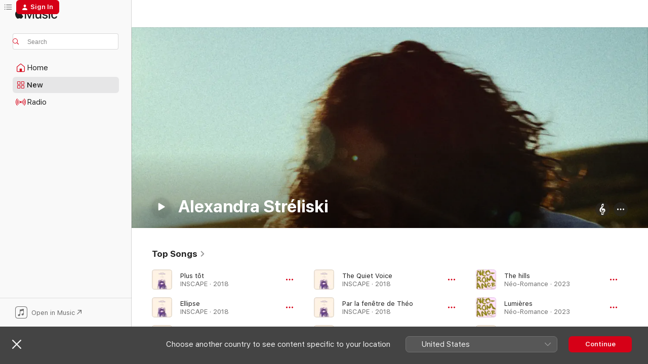

--- FILE ---
content_type: text/html
request_url: https://music.apple.com/ca/artist/alexandra-str%C3%A9liski/493128901
body_size: 32921
content:
<!DOCTYPE html>
<html dir="ltr" lang="en-CA">
    <head>
        <!-- prettier-ignore -->
        <meta charset="utf-8">
        <!-- prettier-ignore -->
        <meta http-equiv="X-UA-Compatible" content="IE=edge">
        <!-- prettier-ignore -->
        <meta
            name="viewport"
            content="width=device-width,initial-scale=1,interactive-widget=resizes-content"
        >
        <!-- prettier-ignore -->
        <meta name="applicable-device" content="pc,mobile">
        <!-- prettier-ignore -->
        <meta name="referrer" content="strict-origin">
        <!-- prettier-ignore -->
        <link
            rel="apple-touch-icon"
            sizes="180x180"
            href="/assets/favicon/favicon-180.png"
        >
        <!-- prettier-ignore -->
        <link
            rel="icon"
            type="image/png"
            sizes="32x32"
            href="/assets/favicon/favicon-32.png"
        >
        <!-- prettier-ignore -->
        <link
            rel="icon"
            type="image/png"
            sizes="16x16"
            href="/assets/favicon/favicon-16.png"
        >
        <!-- prettier-ignore -->
        <link
            rel="mask-icon"
            href="/assets/favicon/favicon.svg"
            color="#fa233b"
        >
        <!-- prettier-ignore -->
        <link rel="manifest" href="/manifest.json">

        <title>‎Alexandra Stréliski - Apple Music</title><!-- HEAD_svelte-1cypuwr_START --><link rel="preconnect" href="//www.apple.com/wss/fonts" crossorigin="anonymous"><link rel="stylesheet" href="//www.apple.com/wss/fonts?families=SF+Pro,v4%7CSF+Pro+Icons,v1&amp;display=swap" type="text/css" referrerpolicy="strict-origin-when-cross-origin"><!-- HEAD_svelte-1cypuwr_END --><!-- HEAD_svelte-eg3hvx_START -->    <meta name="description" content="Listen to music by Alexandra Stréliski on Apple Music. Find top songs and albums by Alexandra Stréliski, including Plus tôt, Ellipse and more."> <meta name="keywords" content="listen, Alexandra Stréliski, music, songs, Classical Crossover, apple music"> <link rel="canonical" href="https://classical.music.apple.com/ca/artist/493128901">     <meta name="al:ios:app_store_id" content="1108187390"> <meta name="al:ios:app_name" content="Apple Music"> <meta name="apple:content_id" content="493128901"> <meta name="apple:title" content="Alexandra Stréliski"> <meta name="apple:description" content="Listen to music by Alexandra Stréliski on Apple Music. Find top songs and albums by Alexandra Stréliski, including Plus tôt, Ellipse and more.">   <meta property="og:title" content="Alexandra Stréliski on Apple Music"> <meta property="og:description" content="Listen to music by Alexandra Stréliski on Apple Music."> <meta property="og:site_name" content="Apple Music - Web Player"> <meta property="og:url" content="https://music.apple.com/ca/artist/alexandra-str%C3%A9liski/493128901"> <meta property="og:image" content="https://is1-ssl.mzstatic.com/image/thumb/AMCArtistImages221/v4/7a/14/aa/7a14aa43-e89c-eacb-b788-55645d048ae6/ami-identity-1c306a81f6de618574aa2d591747ca8b-2025-10-09T15-51-34.545Z_cropped.png/1200x630cw.png"> <meta property="og:image:secure_url" content="https://is1-ssl.mzstatic.com/image/thumb/AMCArtistImages221/v4/7a/14/aa/7a14aa43-e89c-eacb-b788-55645d048ae6/ami-identity-1c306a81f6de618574aa2d591747ca8b-2025-10-09T15-51-34.545Z_cropped.png/1200x630cw.png"> <meta property="og:image:alt" content="Alexandra Stréliski on Apple Music"> <meta property="og:image:width" content="1200"> <meta property="og:image:height" content="630"> <meta property="og:image:type" content="image/png"> <meta property="og:type" content="music.musician"> <meta property="og:locale" content="en_CA">        <meta name="twitter:title" content="Alexandra Stréliski on Apple Music"> <meta name="twitter:description" content="Listen to music by Alexandra Stréliski on Apple Music."> <meta name="twitter:site" content="@AppleMusic"> <meta name="twitter:image" content="https://is1-ssl.mzstatic.com/image/thumb/AMCArtistImages221/v4/7a/14/aa/7a14aa43-e89c-eacb-b788-55645d048ae6/ami-identity-1c306a81f6de618574aa2d591747ca8b-2025-10-09T15-51-34.545Z_cropped.png/1200x630cw.png"> <meta name="twitter:image:alt" content="Alexandra Stréliski on Apple Music"> <meta name="twitter:card" content="summary_large_image">       <!-- HTML_TAG_START -->
                <script id=schema:music-group type="application/ld+json">
                    {"@context":"http://schema.org","@type":"MusicGroup","name":"Alexandra Stréliski","description":"Alexandra Stréliski writes and records using an upright piano that her parents gave her when she was six.\n\n∙ She once worked full-time creating music for commercials and won several Canadian advertising industry awards for her compositions.\n∙ She began a creative partnership with director Jean-Marc Vallée after writing to thank him for using her song “Prélude” in the film \u003Ci>Dallas Buyers Club\u003C/i>.\n∙ Her music has appeared in the film \u003Ci>Demolition\u003C/i>, in a promo for the TV show \u003Ci>Big Little Lies\u003C/i>, and in several episodes of the miniseries \u003Ci>Sharp Objects\u003C/i>.\n∙ Although Stréliski describes her style as a mix of “film music, ambient, and pop,” her 2018 release, \u003Ci>Inscape\u003C/i>, was the top classical album on Apple Music that year.\n∙ She was the first instrumental artist to be nominated for Album of the Year and Breakthrough Artist of the Year Juno Awards, Canada’s equivalent to the Grammy Awards.","image":"https://is1-ssl.mzstatic.com/image/thumb/AMCArtistImages221/v4/7a/14/aa/7a14aa43-e89c-eacb-b788-55645d048ae6/ami-identity-1c306a81f6de618574aa2d591747ca8b-2025-10-09T15-51-34.545Z_cropped.png/486x486bb.png","genre":["Classical Crossover"],"tracks":[{"@type":"MusicRecording","name":"Plus tôt","duration":"PT2M59S","url":"https://music.apple.com/ca/song/plus-t%C3%B4t/1378812705","offers":{"@type":"Offer","category":"free","price":0},"audio":{"@type":"AudioObject","potentialAction":{"@type":"ListenAction","expectsAcceptanceOf":{"@type":"Offer","category":"free"},"target":{"@type":"EntryPoint","actionPlatform":"https://music.apple.com/ca/song/plus-t%C3%B4t/1378812705"}},"name":"Plus tôt","contentUrl":"https://audio-ssl.itunes.apple.com/itunes-assets/AudioPreview221/v4/2c/b1/c6/2cb1c6d5-19f6-6c99-17b6-7600098b9aef/mzaf_18102240337724131934.plus.aac.ep.m4a","duration":"PT2M59S","uploadDate":"2018-05-31","thumbnailUrl":"https://is1-ssl.mzstatic.com/image/thumb/Music115/v4/0b/0e/2f/0b0e2fd5-6f95-2da3-0491-139d3d79a9ff/cover.jpg/1200x630cw.png"}},{"@type":"MusicRecording","name":"Ellipse","duration":"PT2M17S","url":"https://music.apple.com/ca/song/ellipse/1378812714","offers":{"@type":"Offer","category":"free","price":0},"audio":{"@type":"AudioObject","potentialAction":{"@type":"ListenAction","expectsAcceptanceOf":{"@type":"Offer","category":"free"},"target":{"@type":"EntryPoint","actionPlatform":"https://music.apple.com/ca/song/ellipse/1378812714"}},"name":"Ellipse","contentUrl":"https://audio-ssl.itunes.apple.com/itunes-assets/AudioPreview221/v4/04/3d/79/043d7982-56a9-5293-a241-d8aa0ae447b7/mzaf_5885704689065904954.plus.aac.p.m4a","duration":"PT2M17S","uploadDate":"2018-10-05","thumbnailUrl":"https://is1-ssl.mzstatic.com/image/thumb/Music115/v4/0b/0e/2f/0b0e2fd5-6f95-2da3-0491-139d3d79a9ff/cover.jpg/1200x630cw.png"}},{"@type":"MusicRecording","name":"Changing Winds","duration":"PT3M13S","url":"https://music.apple.com/ca/song/changing-winds/1378812715","offers":{"@type":"Offer","category":"free","price":0},"audio":{"@type":"AudioObject","potentialAction":{"@type":"ListenAction","expectsAcceptanceOf":{"@type":"Offer","category":"free"},"target":{"@type":"EntryPoint","actionPlatform":"https://music.apple.com/ca/song/changing-winds/1378812715"}},"name":"Changing Winds","contentUrl":"https://audio-ssl.itunes.apple.com/itunes-assets/AudioPreview211/v4/04/b5/20/04b520a3-5c30-ee33-26e6-8fd6a707d7e7/mzaf_3623739729931627413.plus.aac.ep.m4a","duration":"PT3M13S","uploadDate":"2018-07-15","thumbnailUrl":"https://is1-ssl.mzstatic.com/image/thumb/Music115/v4/0b/0e/2f/0b0e2fd5-6f95-2da3-0491-139d3d79a9ff/cover.jpg/1200x630cw.png"}},{"@type":"MusicRecording","name":"The Quiet Voice","duration":"PT2M28S","url":"https://music.apple.com/ca/song/the-quiet-voice/1378812712","offers":{"@type":"Offer","category":"free","price":0},"audio":{"@type":"AudioObject","potentialAction":{"@type":"ListenAction","expectsAcceptanceOf":{"@type":"Offer","category":"free"},"target":{"@type":"EntryPoint","actionPlatform":"https://music.apple.com/ca/song/the-quiet-voice/1378812712"}},"name":"The Quiet Voice","contentUrl":"https://audio-ssl.itunes.apple.com/itunes-assets/AudioPreview221/v4/64/2d/24/642d2465-c67c-a464-8e21-670adc501e78/mzaf_3782958605523057767.plus.aac.p.m4a","duration":"PT2M28S","uploadDate":"2018-10-05","thumbnailUrl":"https://is1-ssl.mzstatic.com/image/thumb/Music115/v4/0b/0e/2f/0b0e2fd5-6f95-2da3-0491-139d3d79a9ff/cover.jpg/1200x630cw.png"}},{"@type":"MusicRecording","name":"Par la fenêtre de Théo","duration":"PT2M53S","url":"https://music.apple.com/ca/song/par-la-fen%C3%AAtre-de-th%C3%A9o/1378812713","offers":{"@type":"Offer","category":"free","price":0},"audio":{"@type":"AudioObject","potentialAction":{"@type":"ListenAction","expectsAcceptanceOf":{"@type":"Offer","category":"free"},"target":{"@type":"EntryPoint","actionPlatform":"https://music.apple.com/ca/song/par-la-fen%C3%AAtre-de-th%C3%A9o/1378812713"}},"name":"Par la fenêtre de Théo","contentUrl":"https://audio-ssl.itunes.apple.com/itunes-assets/AudioPreview211/v4/ca/7e/fc/ca7efc62-c7a5-d405-f0ca-0b5f5ffb5003/mzaf_17390058570230091358.plus.aac.ep.m4a","duration":"PT2M53S","uploadDate":"2018-10-05","thumbnailUrl":"https://is1-ssl.mzstatic.com/image/thumb/Music115/v4/0b/0e/2f/0b0e2fd5-6f95-2da3-0491-139d3d79a9ff/cover.jpg/1200x630cw.png"}},{"@type":"MusicRecording","name":"Burnout Fugue","duration":"PT2M52S","url":"https://music.apple.com/ca/song/burnout-fugue/1378812792","offers":{"@type":"Offer","category":"free","price":0},"audio":{"@type":"AudioObject","potentialAction":{"@type":"ListenAction","expectsAcceptanceOf":{"@type":"Offer","category":"free"},"target":{"@type":"EntryPoint","actionPlatform":"https://music.apple.com/ca/song/burnout-fugue/1378812792"}},"name":"Burnout Fugue","contentUrl":"https://audio-ssl.itunes.apple.com/itunes-assets/AudioPreview211/v4/8a/d5/61/8ad561ab-2b1c-f534-3f73-165cf67bd2d5/mzaf_14145856678842640188.plus.aac.ep.m4a","duration":"PT2M52S","uploadDate":"2018-10-05","thumbnailUrl":"https://is1-ssl.mzstatic.com/image/thumb/Music115/v4/0b/0e/2f/0b0e2fd5-6f95-2da3-0491-139d3d79a9ff/cover.jpg/1200x630cw.png"}},{"@type":"MusicRecording","name":"The hills","duration":"PT2M52S","url":"https://music.apple.com/ca/song/the-hills/1652125385","offers":{"@type":"Offer","category":"free","price":0},"audio":{"@type":"AudioObject","potentialAction":{"@type":"ListenAction","expectsAcceptanceOf":{"@type":"Offer","category":"free"},"target":{"@type":"EntryPoint","actionPlatform":"https://music.apple.com/ca/song/the-hills/1652125385"}},"name":"The hills","contentUrl":"https://audio-ssl.itunes.apple.com/itunes-assets/AudioPreview221/v4/8d/03/2b/8d032b20-d257-13a9-90cf-2cf5abaeb29a/mzaf_10670583577808340750.plus.aac.ep.m4a","duration":"PT2M52S","uploadDate":"2023-01-13","thumbnailUrl":"https://is1-ssl.mzstatic.com/image/thumb/Music112/v4/36/9d/14/369d149a-f3b3-ecec-6894-864e67e4a4c7/cover.jpg/1200x630cw.png"}},{"@type":"MusicRecording","name":"Lumières","duration":"PT3M48S","url":"https://music.apple.com/ca/song/lumi%C3%A8res/1652125052","offers":{"@type":"Offer","category":"free","price":0},"audio":{"@type":"AudioObject","potentialAction":{"@type":"ListenAction","expectsAcceptanceOf":{"@type":"Offer","category":"free"},"target":{"@type":"EntryPoint","actionPlatform":"https://music.apple.com/ca/song/lumi%C3%A8res/1652125052"}},"name":"Lumières","contentUrl":"https://audio-ssl.itunes.apple.com/itunes-assets/AudioPreview221/v4/32/7a/b2/327ab2bf-3d2f-7ce8-ce29-72a09c109973/mzaf_4154856924462397196.plus.aac.ep.m4a","duration":"PT3M48S","uploadDate":"2023-03-31","thumbnailUrl":"https://is1-ssl.mzstatic.com/image/thumb/Music112/v4/36/9d/14/369d149a-f3b3-ecec-6894-864e67e4a4c7/cover.jpg/1200x630cw.png"}},{"@type":"MusicRecording","name":"Le nouveau départ","duration":"PT3M35S","url":"https://music.apple.com/ca/song/le-nouveau-d%C3%A9part/1378812800","offers":{"@type":"Offer","category":"free","price":0},"audio":{"@type":"AudioObject","potentialAction":{"@type":"ListenAction","expectsAcceptanceOf":{"@type":"Offer","category":"free"},"target":{"@type":"EntryPoint","actionPlatform":"https://music.apple.com/ca/song/le-nouveau-d%C3%A9part/1378812800"}},"name":"Le nouveau départ","contentUrl":"https://audio-ssl.itunes.apple.com/itunes-assets/AudioPreview221/v4/ae/5f/19/ae5f19e3-fed8-9954-dc82-434fe4e14c57/mzaf_17625537603956539968.plus.aac.ep.m4a","duration":"PT3M35S","uploadDate":"2018-10-05","thumbnailUrl":"https://is1-ssl.mzstatic.com/image/thumb/Music115/v4/0b/0e/2f/0b0e2fd5-6f95-2da3-0491-139d3d79a9ff/cover.jpg/1200x630cw.png"}},{"@type":"MusicRecording","name":"Ad Libre","duration":"PT2M58S","url":"https://music.apple.com/ca/song/ad-libre/1652125048","offers":{"@type":"Offer","category":"free","price":0},"audio":{"@type":"AudioObject","potentialAction":{"@type":"ListenAction","expectsAcceptanceOf":{"@type":"Offer","category":"free"},"target":{"@type":"EntryPoint","actionPlatform":"https://music.apple.com/ca/song/ad-libre/1652125048"}},"name":"Ad Libre","contentUrl":"https://audio-ssl.itunes.apple.com/itunes-assets/AudioPreview221/v4/ab/4d/02/ab4d02f0-70a7-bcd9-0d2e-1e97f12a9fa5/mzaf_5968267299029630317.plus.aac.ep.m4a","duration":"PT2M58S","uploadDate":"2023-03-31","thumbnailUrl":"https://is1-ssl.mzstatic.com/image/thumb/Music112/v4/36/9d/14/369d149a-f3b3-ecec-6894-864e67e4a4c7/cover.jpg/1200x630cw.png"}},{"@type":"MusicRecording","name":"Élégie","duration":"PT4M13S","url":"https://music.apple.com/ca/song/%C3%A9l%C3%A9gie/1652125587","offers":{"@type":"Offer","category":"free","price":0},"audio":{"@type":"AudioObject","potentialAction":{"@type":"ListenAction","expectsAcceptanceOf":{"@type":"Offer","category":"free"},"target":{"@type":"EntryPoint","actionPlatform":"https://music.apple.com/ca/song/%C3%A9l%C3%A9gie/1652125587"}},"name":"Élégie","contentUrl":"https://audio-ssl.itunes.apple.com/itunes-assets/AudioPreview221/v4/3a/26/62/3a266219-1616-9178-e07b-27c274010237/mzaf_16461842460519263040.plus.aac.ep.m4a","duration":"PT4M13S","uploadDate":"2023-01-13","thumbnailUrl":"https://is1-ssl.mzstatic.com/image/thumb/Music112/v4/36/9d/14/369d149a-f3b3-ecec-6894-864e67e4a4c7/cover.jpg/1200x630cw.png"}},{"@type":"MusicRecording","name":"the first kiss","duration":"PT3M38S","url":"https://music.apple.com/ca/song/the-first-kiss/1652125056","offers":{"@type":"Offer","category":"free","price":0},"audio":{"@type":"AudioObject","potentialAction":{"@type":"ListenAction","expectsAcceptanceOf":{"@type":"Offer","category":"free"},"target":{"@type":"EntryPoint","actionPlatform":"https://music.apple.com/ca/song/the-first-kiss/1652125056"}},"name":"the first kiss","contentUrl":"https://audio-ssl.itunes.apple.com/itunes-assets/AudioPreview211/v4/43/27/cc/4327cc47-8d68-b825-d4b3-4f373eb8dd1f/mzaf_14019861082384294958.plus.aac.ep.m4a","duration":"PT3M38S","uploadDate":"2023-03-31","thumbnailUrl":"https://is1-ssl.mzstatic.com/image/thumb/Music112/v4/36/9d/14/369d149a-f3b3-ecec-6894-864e67e4a4c7/cover.jpg/1200x630cw.png"}},{"@type":"MusicRecording","name":"Blind Vision","duration":"PT3M23S","url":"https://music.apple.com/ca/song/blind-vision/1378812791","offers":{"@type":"Offer","category":"free","price":0},"audio":{"@type":"AudioObject","potentialAction":{"@type":"ListenAction","expectsAcceptanceOf":{"@type":"Offer","category":"free"},"target":{"@type":"EntryPoint","actionPlatform":"https://music.apple.com/ca/song/blind-vision/1378812791"}},"name":"Blind Vision","contentUrl":"https://audio-ssl.itunes.apple.com/itunes-assets/AudioPreview211/v4/c6/56/be/c656be21-5043-6eb9-c1fe-88642a0767c4/mzaf_8064109566054668125.plus.aac.ep.m4a","duration":"PT3M23S","uploadDate":"2018-10-05","thumbnailUrl":"https://is1-ssl.mzstatic.com/image/thumb/Music115/v4/0b/0e/2f/0b0e2fd5-6f95-2da3-0491-139d3d79a9ff/cover.jpg/1200x630cw.png"}},{"@type":"MusicRecording","name":"Revient le jour","duration":"PT3M33S","url":"https://music.apple.com/ca/song/revient-le-jour/1378812799","offers":{"@type":"Offer","category":"free","price":0},"audio":{"@type":"AudioObject","potentialAction":{"@type":"ListenAction","expectsAcceptanceOf":{"@type":"Offer","category":"free"},"target":{"@type":"EntryPoint","actionPlatform":"https://music.apple.com/ca/song/revient-le-jour/1378812799"}},"name":"Revient le jour","contentUrl":"https://audio-ssl.itunes.apple.com/itunes-assets/AudioPreview211/v4/6e/a4/94/6ea49406-18e0-2b82-79df-6a64eb20bd33/mzaf_15015547924862843080.plus.aac.ep.m4a","duration":"PT3M33S","uploadDate":"2018-10-05","thumbnailUrl":"https://is1-ssl.mzstatic.com/image/thumb/Music115/v4/0b/0e/2f/0b0e2fd5-6f95-2da3-0491-139d3d79a9ff/cover.jpg/1200x630cw.png"}},{"@type":"MusicRecording","name":"BORDERS","duration":"PT2M59S","url":"https://music.apple.com/ca/song/borders/1652125590","offers":{"@type":"Offer","category":"free","price":0},"audio":{"@type":"AudioObject","potentialAction":{"@type":"ListenAction","expectsAcceptanceOf":{"@type":"Offer","category":"free"},"target":{"@type":"EntryPoint","actionPlatform":"https://music.apple.com/ca/song/borders/1652125590"}},"name":"BORDERS","contentUrl":"https://audio-ssl.itunes.apple.com/itunes-assets/AudioPreview211/v4/2f/51/85/2f5185cc-f6be-6cbb-659a-bfff591a4948/mzaf_6235633062747758517.plus.aac.ep.m4a","duration":"PT2M59S","uploadDate":"2023-03-31","thumbnailUrl":"https://is1-ssl.mzstatic.com/image/thumb/Music112/v4/36/9d/14/369d149a-f3b3-ecec-6894-864e67e4a4c7/cover.jpg/1200x630cw.png"}},{"@type":"MusicRecording","name":"Dans les bois","duration":"PT3M52S","url":"https://music.apple.com/ca/song/dans-les-bois/1652125060","offers":{"@type":"Offer","category":"free","price":0},"audio":{"@type":"AudioObject","potentialAction":{"@type":"ListenAction","expectsAcceptanceOf":{"@type":"Offer","category":"free"},"target":{"@type":"EntryPoint","actionPlatform":"https://music.apple.com/ca/song/dans-les-bois/1652125060"}},"name":"Dans les bois","contentUrl":"https://audio-ssl.itunes.apple.com/itunes-assets/AudioPreview211/v4/9d/c2/44/9dc244b0-bc33-820b-41a1-eb1a260a3d0c/mzaf_10444928511328677560.plus.aac.ep.m4a","duration":"PT3M52S","uploadDate":"2023-03-31","thumbnailUrl":"https://is1-ssl.mzstatic.com/image/thumb/Music112/v4/36/9d/14/369d149a-f3b3-ecec-6894-864e67e4a4c7/cover.jpg/1200x630cw.png"}},{"@type":"MusicRecording","name":"a new romance","duration":"PT3M10S","url":"https://music.apple.com/ca/song/a-new-romance/1652125593","offers":{"@type":"Offer","category":"free","price":0},"audio":{"@type":"AudioObject","potentialAction":{"@type":"ListenAction","expectsAcceptanceOf":{"@type":"Offer","category":"free"},"target":{"@type":"EntryPoint","actionPlatform":"https://music.apple.com/ca/song/a-new-romance/1652125593"}},"name":"a new romance","contentUrl":"https://audio-ssl.itunes.apple.com/itunes-assets/AudioPreview211/v4/8d/90/89/8d9089da-5208-797c-a503-f2a373138219/mzaf_6464449354195831818.plus.aac.ep.m4a","duration":"PT3M10S","uploadDate":"2023-03-31","thumbnailUrl":"https://is1-ssl.mzstatic.com/image/thumb/Music112/v4/36/9d/14/369d149a-f3b3-ecec-6894-864e67e4a4c7/cover.jpg/1200x630cw.png"}},{"@type":"MusicRecording","name":"Interlude","duration":"PT3M33S","url":"https://music.apple.com/ca/song/interlude/1378812716","offers":{"@type":"Offer","category":"free","price":0},"audio":{"@type":"AudioObject","potentialAction":{"@type":"ListenAction","expectsAcceptanceOf":{"@type":"Offer","category":"free"},"target":{"@type":"EntryPoint","actionPlatform":"https://music.apple.com/ca/song/interlude/1378812716"}},"name":"Interlude","contentUrl":"https://audio-ssl.itunes.apple.com/itunes-assets/AudioPreview221/v4/b2/79/0e/b2790e82-6b82-9aea-2c61-2150debbbad4/mzaf_2773674483632667714.plus.aac.ep.m4a","duration":"PT3M33S","uploadDate":"2018-10-05","thumbnailUrl":"https://is1-ssl.mzstatic.com/image/thumb/Music115/v4/0b/0e/2f/0b0e2fd5-6f95-2da3-0491-139d3d79a9ff/cover.jpg/1200x630cw.png"}},{"@type":"MusicRecording","name":"The Breach","duration":"PT3M31S","url":"https://music.apple.com/ca/song/the-breach/1652125584","offers":{"@type":"Offer","category":"free","price":0},"audio":{"@type":"AudioObject","potentialAction":{"@type":"ListenAction","expectsAcceptanceOf":{"@type":"Offer","category":"free"},"target":{"@type":"EntryPoint","actionPlatform":"https://music.apple.com/ca/song/the-breach/1652125584"}},"name":"The Breach","contentUrl":"https://audio-ssl.itunes.apple.com/itunes-assets/AudioPreview211/v4/39/1c/2d/391c2dc5-b325-3db6-675d-412c78cc3ff1/mzaf_17148409553383717792.plus.aac.ep.m4a","duration":"PT3M31S","uploadDate":"2023-03-31","thumbnailUrl":"https://is1-ssl.mzstatic.com/image/thumb/Music112/v4/36/9d/14/369d149a-f3b3-ecec-6894-864e67e4a4c7/cover.jpg/1200x630cw.png"}},{"@type":"MusicRecording","name":"Rêveries","duration":"PT3M29S","url":"https://music.apple.com/ca/song/r%C3%AAveries/1652125369","offers":{"@type":"Offer","category":"free","price":0},"audio":{"@type":"AudioObject","potentialAction":{"@type":"ListenAction","expectsAcceptanceOf":{"@type":"Offer","category":"free"},"target":{"@type":"EntryPoint","actionPlatform":"https://music.apple.com/ca/song/r%C3%AAveries/1652125369"}},"name":"Rêveries","contentUrl":"https://audio-ssl.itunes.apple.com/itunes-assets/AudioPreview221/v4/20/82/10/208210e8-7ce4-08a5-56db-d8ebc8ec58aa/mzaf_15725938055299594054.plus.aac.ep.m4a","duration":"PT3M29S","uploadDate":"2023-03-31","thumbnailUrl":"https://is1-ssl.mzstatic.com/image/thumb/Music112/v4/36/9d/14/369d149a-f3b3-ecec-6894-864e67e4a4c7/cover.jpg/1200x630cw.png"}},{"@type":"MusicRecording","name":"Air de famille","duration":"PT4M11S","url":"https://music.apple.com/ca/song/air-de-famille/1652125064","offers":{"@type":"Offer","category":"free","price":0},"audio":{"@type":"AudioObject","potentialAction":{"@type":"ListenAction","expectsAcceptanceOf":{"@type":"Offer","category":"free"},"target":{"@type":"EntryPoint","actionPlatform":"https://music.apple.com/ca/song/air-de-famille/1652125064"}},"name":"Air de famille","contentUrl":"https://audio-ssl.itunes.apple.com/itunes-assets/AudioPreview221/v4/c5/5d/41/c55d418f-f618-15f9-0e31-307f0ce7827f/mzaf_1915559343925454725.plus.aac.ep.m4a","duration":"PT4M11S","uploadDate":"2023-03-31","thumbnailUrl":"https://is1-ssl.mzstatic.com/image/thumb/Music112/v4/36/9d/14/369d149a-f3b3-ecec-6894-864e67e4a4c7/cover.jpg/1200x630cw.png"}},{"@type":"MusicRecording","name":"one last dance","duration":"PT3M32S","url":"https://music.apple.com/ca/song/one-last-dance/1652125388","offers":{"@type":"Offer","category":"free","price":0},"audio":{"@type":"AudioObject","potentialAction":{"@type":"ListenAction","expectsAcceptanceOf":{"@type":"Offer","category":"free"},"target":{"@type":"EntryPoint","actionPlatform":"https://music.apple.com/ca/song/one-last-dance/1652125388"}},"name":"one last dance","contentUrl":"https://audio-ssl.itunes.apple.com/itunes-assets/AudioPreview211/v4/a6/69/c3/a669c36e-47c0-eaad-d660-3b97477ded5d/mzaf_13520295296725890716.plus.aac.ep.m4a","duration":"PT3M32S","uploadDate":"2023-03-31","thumbnailUrl":"https://is1-ssl.mzstatic.com/image/thumb/Music112/v4/36/9d/14/369d149a-f3b3-ecec-6894-864e67e4a4c7/cover.jpg/1200x630cw.png"}},{"@type":"MusicRecording","name":"Le vieillard","duration":"PT2M29S","url":"https://music.apple.com/ca/song/le-vieillard/1348247196","offers":{"@type":"Offer","category":"free","price":0},"audio":{"@type":"AudioObject","potentialAction":{"@type":"ListenAction","expectsAcceptanceOf":{"@type":"Offer","category":"free"},"target":{"@type":"EntryPoint","actionPlatform":"https://music.apple.com/ca/song/le-vieillard/1348247196"}},"name":"Le vieillard","contentUrl":"https://audio-ssl.itunes.apple.com/itunes-assets/AudioPreview221/v4/8b/a9/16/8ba91631-7045-5a39-fd12-b3ab5b9f41e1/mzaf_13285887031509789902.plus.aac.p.m4a","duration":"PT2M29S","uploadDate":"2010-12-13","thumbnailUrl":"https://is1-ssl.mzstatic.com/image/thumb/Music124/v4/8f/66/54/8f665420-a00c-0c66-ef21-7b45bdbaf1ad/cover.jpg/1200x630cw.png"}},{"@type":"MusicRecording","name":"In the air","duration":"PT1M6S","url":"https://music.apple.com/ca/song/in-the-air/1652125372","offers":{"@type":"Offer","category":"free","price":0},"audio":{"@type":"AudioObject","potentialAction":{"@type":"ListenAction","expectsAcceptanceOf":{"@type":"Offer","category":"free"},"target":{"@type":"EntryPoint","actionPlatform":"https://music.apple.com/ca/song/in-the-air/1652125372"}},"name":"In the air","contentUrl":"https://audio-ssl.itunes.apple.com/itunes-assets/AudioPreview211/v4/a1/5d/26/a15d260e-8c7e-7533-6289-538b88485c7f/mzaf_16739698175253446263.plus.aac.p.m4a","duration":"PT1M6S","uploadDate":"2023-03-31","thumbnailUrl":"https://is1-ssl.mzstatic.com/image/thumb/Music112/v4/36/9d/14/369d149a-f3b3-ecec-6894-864e67e4a4c7/cover.jpg/1200x630cw.png"}}],"albums":[{"@type":"MusicAlbum","image":"https://is1-ssl.mzstatic.com/image/thumb/Music112/v4/36/9d/14/369d149a-f3b3-ecec-6894-864e67e4a4c7/cover.jpg/486x486bb.png","url":"https://music.apple.com/ca/album/n%C3%A9o-romance/1652125039","name":"Néo-Romance","byArtist":{"@type":"MusicGroup","url":"https://music.apple.com/ca/artist/alexandra-str%C3%A9liski/493128901","name":"Alexandra Stréliski"}},{"@type":"MusicAlbum","image":"https://is1-ssl.mzstatic.com/image/thumb/Music126/v4/f5/a9/07/f5a9078c-5bfd-f468-0c5d-3f2c0d498138/886449528684.jpg/486x486bb.png","url":"https://music.apple.com/ca/album/are-you-still-somewhere/1600268750","name":"Are You Still Somewhere?","byArtist":{"@type":"MusicGroup","url":"https://music.apple.com/ca/artist/alexandra-str%C3%A9liski/493128901","name":"Alexandra Stréliski"}},{"@type":"MusicAlbum","image":"https://is1-ssl.mzstatic.com/image/thumb/Music115/v4/0b/0e/2f/0b0e2fd5-6f95-2da3-0491-139d3d79a9ff/cover.jpg/486x486bb.png","url":"https://music.apple.com/ca/album/inscape/1378812703","name":"INSCAPE","byArtist":{"@type":"MusicGroup","url":"https://music.apple.com/ca/artist/alexandra-str%C3%A9liski/493128901","name":"Alexandra Stréliski"}},{"@type":"MusicAlbum","image":"https://is1-ssl.mzstatic.com/image/thumb/Music124/v4/8f/66/54/8f665420-a00c-0c66-ef21-7b45bdbaf1ad/cover.jpg/486x486bb.png","url":"https://music.apple.com/ca/album/pianoscope/1348246786","name":"Pianoscope","byArtist":{"@type":"MusicGroup","url":"https://music.apple.com/ca/artist/alexandra-str%C3%A9liski/493128901","name":"Alexandra Stréliski"}}],"url":"https://music.apple.com/ca/artist/alexandra-str%C3%A9liski/493128901","potentialAction":{"@type":"ListenAction","expectsAcceptanceOf":{"@type":"Offer","category":"free"},"target":{"@type":"EntryPoint","actionPlatform":"https://classical.music.apple.com/ca/artist/493128901"}}}
                </script>
                <!-- HTML_TAG_END -->    <!-- HEAD_svelte-eg3hvx_END -->
      <script type="module" crossorigin src="/assets/index~90a29058ba.js"></script>
      <link rel="stylesheet" href="/assets/index~fbf29d0525.css">
      <script type="module">import.meta.url;import("_").catch(()=>1);async function* g(){};window.__vite_is_modern_browser=true;</script>
      <script type="module">!function(){if(window.__vite_is_modern_browser)return;console.warn("vite: loading legacy chunks, syntax error above and the same error below should be ignored");var e=document.getElementById("vite-legacy-polyfill"),n=document.createElement("script");n.src=e.src,n.onload=function(){System.import(document.getElementById('vite-legacy-entry').getAttribute('data-src'))},document.body.appendChild(n)}();</script>
    </head>
    <body>
        
        <script
            async
            src="/includes/js-cdn/musickit/v3/amp/musickit.js"
        ></script>
        <script
            type="module"
            async
            src="/includes/js-cdn/musickit/v3/components/musickit-components/musickit-components.esm.js"
        ></script>
        <script
            nomodule
            async
            src="/includes/js-cdn/musickit/v3/components/musickit-components/musickit-components.js"
        ></script>
        <svg style="display: none" xmlns="http://www.w3.org/2000/svg">
            <symbol id="play-circle-fill" viewBox="0 0 60 60">
                <path
                    class="icon-circle-fill__circle"
                    fill="var(--iconCircleFillBG, transparent)"
                    d="M30 60c16.411 0 30-13.617 30-30C60 13.588 46.382 0 29.971 0 13.588 0 .001 13.588.001 30c0 16.383 13.617 30 30 30Z"
                />
                <path
                    fill="var(--iconFillArrow, var(--keyColor, black))"
                    d="M24.411 41.853c-1.41.853-3.028.177-3.028-1.294V19.47c0-1.44 1.735-2.058 3.028-1.294l17.265 10.235a1.89 1.89 0 0 1 0 3.265L24.411 41.853Z"
                />
            </symbol>
        </svg>
        <div class="body-container">
              <div class="app-container svelte-t3vj1e" data-testid="app-container">   <div class="header svelte-rjjbqs" data-testid="header"><nav data-testid="navigation" class="navigation svelte-13li0vp"><div class="navigation__header svelte-13li0vp"><div data-testid="logo" class="logo svelte-1o7dz8w"> <a aria-label="Apple Music" role="img" href="https://music.apple.com/ca/home" class="svelte-1o7dz8w"><svg height="20" viewBox="0 0 83 20" width="83" xmlns="http://www.w3.org/2000/svg" class="logo" aria-hidden="true"><path d="M34.752 19.746V6.243h-.088l-5.433 13.503h-2.074L21.711 6.243h-.087v13.503h-2.548V1.399h3.235l5.833 14.621h.1l5.82-14.62h3.248v18.347h-2.56zm16.649 0h-2.586v-2.263h-.062c-.725 1.602-2.061 2.504-4.072 2.504-2.86 0-4.61-1.894-4.61-4.958V6.37h2.698v8.125c0 2.034.95 3.127 2.81 3.127 1.95 0 3.124-1.373 3.124-3.458V6.37H51.4v13.376zm7.394-13.618c3.06 0 5.046 1.73 5.134 4.196h-2.536c-.15-1.296-1.087-2.11-2.598-2.11-1.462 0-2.436.724-2.436 1.793 0 .839.6 1.41 2.023 1.741l2.136.496c2.686.636 3.71 1.704 3.71 3.636 0 2.442-2.236 4.12-5.333 4.12-3.285 0-5.26-1.64-5.509-4.183h2.673c.25 1.398 1.187 2.085 2.836 2.085 1.623 0 2.623-.687 2.623-1.78 0-.865-.487-1.373-1.924-1.704l-2.136-.508c-2.498-.585-3.735-1.806-3.735-3.75 0-2.391 2.049-4.032 5.072-4.032zM66.1 2.836c0-.878.7-1.577 1.561-1.577.862 0 1.55.7 1.55 1.577 0 .864-.688 1.576-1.55 1.576a1.573 1.573 0 0 1-1.56-1.576zm.212 3.534h2.698v13.376h-2.698zm14.089 4.603c-.275-1.424-1.324-2.556-3.085-2.556-2.086 0-3.46 1.767-3.46 4.64 0 2.938 1.386 4.642 3.485 4.642 1.66 0 2.748-.928 3.06-2.48H83C82.713 18.067 80.477 20 77.317 20c-3.76 0-6.208-2.62-6.208-6.942 0-4.247 2.448-6.93 6.183-6.93 3.385 0 5.446 2.213 5.683 4.845h-2.573zM10.824 3.189c-.698.834-1.805 1.496-2.913 1.398-.145-1.128.41-2.33 1.036-3.065C9.644.662 10.848.05 11.835 0c.121 1.178-.336 2.33-1.01 3.19zm.999 1.619c.624.049 2.425.244 3.578 1.98-.096.074-2.137 1.272-2.113 3.79.024 3.01 2.593 4.012 2.617 4.037-.024.074-.407 1.419-1.344 2.812-.817 1.224-1.657 2.422-3.002 2.447-1.297.024-1.73-.783-3.218-.783-1.489 0-1.97.758-3.194.807-1.297.048-2.28-1.297-3.097-2.52C.368 14.908-.904 10.408.825 7.375c.84-1.516 2.377-2.47 4.034-2.495 1.273-.023 2.45.857 3.218.857.769 0 2.137-1.027 3.746-.93z"></path></svg></a>   </div> <div class="search-input-wrapper svelte-nrtdem" data-testid="search-input"><div data-testid="amp-search-input" aria-controls="search-suggestions" aria-expanded="false" aria-haspopup="listbox" aria-owns="search-suggestions" class="search-input-container svelte-rg26q6" tabindex="-1" role=""><div class="flex-container svelte-rg26q6"><form id="search-input-form" class="svelte-rg26q6"><svg height="16" width="16" viewBox="0 0 16 16" class="search-svg" aria-hidden="true"><path d="M11.87 10.835c.018.015.035.03.051.047l3.864 3.863a.735.735 0 1 1-1.04 1.04l-3.863-3.864a.744.744 0 0 1-.047-.051 6.667 6.667 0 1 1 1.035-1.035zM6.667 12a5.333 5.333 0 1 0 0-10.667 5.333 5.333 0 0 0 0 10.667z"></path></svg> <input aria-autocomplete="list" aria-multiline="false" aria-controls="search-suggestions" placeholder="Search" spellcheck="false" autocomplete="off" autocorrect="off" autocapitalize="off" type="text" inputmode="search" class="search-input__text-field svelte-rg26q6" data-testid="search-input__text-field"></form> </div> <div data-testid="search-scope-bar"></div>   </div> </div></div> <div data-testid="navigation-content" class="navigation__content svelte-13li0vp" id="navigation" aria-hidden="false"><div class="navigation__scrollable-container svelte-13li0vp"><div data-testid="navigation-items-primary" class="navigation-items navigation-items--primary svelte-ng61m8"> <ul class="navigation-items__list svelte-ng61m8">  <li class="navigation-item navigation-item__home svelte-1a5yt87" aria-selected="false" data-testid="navigation-item"> <a href="https://music.apple.com/ca/home" class="navigation-item__link svelte-1a5yt87" role="button" data-testid="home" aria-pressed="false"><div class="navigation-item__content svelte-zhx7t9"> <span class="navigation-item__icon svelte-zhx7t9"> <svg width="24" height="24" viewBox="0 0 24 24" xmlns="http://www.w3.org/2000/svg" aria-hidden="true"><path d="M5.93 20.16a1.94 1.94 0 0 1-1.43-.502c-.334-.335-.502-.794-.502-1.393v-7.142c0-.362.062-.688.177-.953.123-.264.326-.529.6-.75l6.145-5.157c.176-.141.344-.247.52-.318.176-.07.362-.105.564-.105.194 0 .388.035.565.105.176.07.352.177.52.318l6.146 5.158c.273.23.467.476.59.75.124.264.177.59.177.96v7.134c0 .59-.159 1.058-.503 1.393-.335.335-.811.503-1.428.503H5.929Zm12.14-1.172c.221 0 .406-.07.547-.212a.688.688 0 0 0 .22-.511v-7.142c0-.177-.026-.344-.087-.459a.97.97 0 0 0-.265-.353l-6.154-5.149a.756.756 0 0 0-.177-.115.37.37 0 0 0-.15-.035.37.37 0 0 0-.158.035l-.177.115-6.145 5.15a.982.982 0 0 0-.274.352 1.13 1.13 0 0 0-.088.468v7.133c0 .203.08.379.23.511a.744.744 0 0 0 .546.212h12.133Zm-8.323-4.7c0-.176.062-.326.177-.432a.6.6 0 0 1 .423-.159h3.315c.176 0 .326.053.432.16s.159.255.159.431v4.973H9.756v-4.973Z"></path></svg> </span> <span class="navigation-item__label svelte-zhx7t9"> Home </span> </div></a>  </li>  <li class="navigation-item navigation-item__new svelte-1a5yt87" aria-selected="false" data-testid="navigation-item"> <a href="https://music.apple.com/ca/new" class="navigation-item__link svelte-1a5yt87" role="button" data-testid="new" aria-pressed="false"><div class="navigation-item__content svelte-zhx7t9"> <span class="navigation-item__icon svelte-zhx7t9"> <svg height="24" viewBox="0 0 24 24" width="24" aria-hidden="true"><path d="M9.92 11.354c.966 0 1.453-.487 1.453-1.49v-3.4c0-1.004-.487-1.483-1.453-1.483H6.452C5.487 4.981 5 5.46 5 6.464v3.4c0 1.003.487 1.49 1.452 1.49zm7.628 0c.965 0 1.452-.487 1.452-1.49v-3.4c0-1.004-.487-1.483-1.452-1.483h-3.46c-.974 0-1.46.479-1.46 1.483v3.4c0 1.003.486 1.49 1.46 1.49zm-7.65-1.073h-3.43c-.266 0-.396-.137-.396-.418v-3.4c0-.273.13-.41.396-.41h3.43c.265 0 .402.137.402.41v3.4c0 .281-.137.418-.403.418zm7.634 0h-3.43c-.273 0-.402-.137-.402-.418v-3.4c0-.273.129-.41.403-.41h3.43c.265 0 .395.137.395.41v3.4c0 .281-.13.418-.396.418zm-7.612 8.7c.966 0 1.453-.48 1.453-1.483v-3.407c0-.996-.487-1.483-1.453-1.483H6.452c-.965 0-1.452.487-1.452 1.483v3.407c0 1.004.487 1.483 1.452 1.483zm7.628 0c.965 0 1.452-.48 1.452-1.483v-3.407c0-.996-.487-1.483-1.452-1.483h-3.46c-.974 0-1.46.487-1.46 1.483v3.407c0 1.004.486 1.483 1.46 1.483zm-7.65-1.072h-3.43c-.266 0-.396-.137-.396-.41v-3.4c0-.282.13-.418.396-.418h3.43c.265 0 .402.136.402.418v3.4c0 .273-.137.41-.403.41zm7.634 0h-3.43c-.273 0-.402-.137-.402-.41v-3.4c0-.282.129-.418.403-.418h3.43c.265 0 .395.136.395.418v3.4c0 .273-.13.41-.396.41z" fill-opacity=".95"></path></svg> </span> <span class="navigation-item__label svelte-zhx7t9"> New </span> </div></a>  </li>  <li class="navigation-item navigation-item__radio svelte-1a5yt87" aria-selected="false" data-testid="navigation-item"> <a href="https://music.apple.com/ca/radio" class="navigation-item__link svelte-1a5yt87" role="button" data-testid="radio" aria-pressed="false"><div class="navigation-item__content svelte-zhx7t9"> <span class="navigation-item__icon svelte-zhx7t9"> <svg width="24" height="24" viewBox="0 0 24 24" xmlns="http://www.w3.org/2000/svg" aria-hidden="true"><path d="M19.359 18.57C21.033 16.818 22 14.461 22 11.89s-.967-4.93-2.641-6.68c-.276-.292-.653-.26-.868-.023-.222.246-.176.591.085.868 1.466 1.535 2.272 3.593 2.272 5.835 0 2.241-.806 4.3-2.272 5.835-.261.268-.307.621-.085.86.215.245.592.276.868-.016zm-13.85.014c.222-.238.176-.59-.085-.86-1.474-1.535-2.272-3.593-2.272-5.834 0-2.242.798-4.3 2.272-5.835.261-.277.307-.622.085-.868-.215-.238-.592-.269-.868.023C2.967 6.96 2 9.318 2 11.89s.967 4.929 2.641 6.68c.276.29.653.26.868.014zm1.957-1.873c.223-.253.162-.583-.1-.867-.951-1.068-1.473-2.45-1.473-3.954 0-1.505.522-2.887 1.474-3.954.26-.284.322-.614.1-.876-.23-.26-.622-.26-.891.039-1.175 1.274-1.827 2.963-1.827 4.79 0 1.82.652 3.517 1.827 4.784.269.3.66.307.89.038zm9.958-.038c1.175-1.267 1.827-2.964 1.827-4.783 0-1.828-.652-3.517-1.827-4.791-.269-.3-.66-.3-.89-.039-.23.262-.162.592.092.876.96 1.067 1.481 2.449 1.481 3.954 0 1.504-.522 2.886-1.481 3.954-.254.284-.323.614-.092.867.23.269.621.261.89-.038zm-8.061-1.966c.23-.26.13-.568-.092-.883-.415-.522-.63-1.197-.63-1.934 0-.737.215-1.413.63-1.943.222-.307.322-.614.092-.875s-.653-.261-.906.054a4.385 4.385 0 0 0-.968 2.764 4.38 4.38 0 0 0 .968 2.756c.253.322.675.322.906.061zm6.18-.061a4.38 4.38 0 0 0 .968-2.756 4.385 4.385 0 0 0-.968-2.764c-.253-.315-.675-.315-.906-.054-.23.261-.138.568.092.875.415.53.63 1.206.63 1.943 0 .737-.215 1.412-.63 1.934-.23.315-.322.622-.092.883s.653.261.906-.061zm-3.547-.967c.96 0 1.789-.814 1.789-1.797s-.83-1.789-1.789-1.789c-.96 0-1.781.806-1.781 1.789 0 .983.821 1.797 1.781 1.797z"></path></svg> </span> <span class="navigation-item__label svelte-zhx7t9"> Radio </span> </div></a>  </li>  <li class="navigation-item navigation-item__search svelte-1a5yt87" aria-selected="false" data-testid="navigation-item"> <a href="https://music.apple.com/ca/search" class="navigation-item__link svelte-1a5yt87" role="button" data-testid="search" aria-pressed="false"><div class="navigation-item__content svelte-zhx7t9"> <span class="navigation-item__icon svelte-zhx7t9"> <svg height="24" viewBox="0 0 24 24" width="24" aria-hidden="true"><path d="M17.979 18.553c.476 0 .813-.366.813-.835a.807.807 0 0 0-.235-.586l-3.45-3.457a5.61 5.61 0 0 0 1.158-3.413c0-3.098-2.535-5.633-5.633-5.633C7.542 4.63 5 7.156 5 10.262c0 3.098 2.534 5.632 5.632 5.632a5.614 5.614 0 0 0 3.274-1.055l3.472 3.472a.835.835 0 0 0 .6.242zm-7.347-3.875c-2.417 0-4.416-2-4.416-4.416 0-2.417 2-4.417 4.416-4.417 2.417 0 4.417 2 4.417 4.417s-2 4.416-4.417 4.416z" fill-opacity=".95"></path></svg> </span> <span class="navigation-item__label svelte-zhx7t9"> Search </span> </div></a>  </li></ul> </div>   </div> <div class="navigation__native-cta"><div slot="native-cta"><div data-testid="native-cta" class="native-cta svelte-1t4vswz  native-cta--authenticated"><button class="native-cta__button svelte-1t4vswz" data-testid="native-cta-button"><span class="native-cta__app-icon svelte-1t4vswz"><svg width="24" height="24" xmlns="http://www.w3.org/2000/svg" xml:space="preserve" style="fill-rule:evenodd;clip-rule:evenodd;stroke-linejoin:round;stroke-miterlimit:2" viewBox="0 0 24 24" slot="app-icon" aria-hidden="true"><path d="M22.567 1.496C21.448.393 19.956.045 17.293.045H6.566c-2.508 0-4.028.376-5.12 1.465C.344 2.601 0 4.09 0 6.611v10.727c0 2.695.33 4.18 1.432 5.257 1.106 1.103 2.595 1.45 5.275 1.45h10.586c2.663 0 4.169-.347 5.274-1.45C23.656 21.504 24 20.033 24 17.338V6.752c0-2.694-.344-4.179-1.433-5.256Zm.411 4.9v11.299c0 1.898-.338 3.286-1.188 4.137-.851.864-2.256 1.191-4.141 1.191H6.35c-1.884 0-3.303-.341-4.154-1.191-.85-.851-1.174-2.239-1.174-4.137V6.54c0-2.014.324-3.445 1.16-4.295.851-.864 2.312-1.177 4.313-1.177h11.154c1.885 0 3.29.341 4.141 1.191.864.85 1.188 2.239 1.188 4.137Z" style="fill-rule:nonzero"></path><path d="M7.413 19.255c.987 0 2.48-.728 2.48-2.672v-6.385c0-.35.063-.428.378-.494l5.298-1.095c.351-.067.534.025.534.333l.035 4.286c0 .337-.182.586-.53.652l-1.014.228c-1.361.3-2.007.923-2.007 1.937 0 1.017.79 1.748 1.926 1.748.986 0 2.444-.679 2.444-2.64V5.654c0-.636-.279-.821-1.016-.66L9.646 6.298c-.448.091-.674.329-.674.699l.035 7.697c0 .336-.148.546-.446.613l-1.067.21c-1.329.266-1.986.93-1.986 1.993 0 1.017.786 1.745 1.905 1.745Z" style="fill-rule:nonzero"></path></svg></span> <span class="native-cta__label svelte-1t4vswz">Open in Music</span> <span class="native-cta__arrow svelte-1t4vswz"><svg height="16" width="16" viewBox="0 0 16 16" class="native-cta-action" aria-hidden="true"><path d="M1.559 16 13.795 3.764v8.962H16V0H3.274v2.205h8.962L0 14.441 1.559 16z"></path></svg></span></button> </div>  </div></div></div> </nav> </div>  <div class="player-bar player-bar__floating-player svelte-1rr9v04" data-testid="player-bar" aria-label="Music controls" aria-hidden="false">   </div>   <div id="scrollable-page" class="scrollable-page svelte-mt0bfj" data-main-content data-testid="main-section" aria-hidden="false"><main data-testid="main" class="svelte-bzjlhs"><div class="content-container svelte-bzjlhs" data-testid="content-container"><div class="search-input-wrapper svelte-nrtdem" data-testid="search-input"><div data-testid="amp-search-input" aria-controls="search-suggestions" aria-expanded="false" aria-haspopup="listbox" aria-owns="search-suggestions" class="search-input-container svelte-rg26q6" tabindex="-1" role=""><div class="flex-container svelte-rg26q6"><form id="search-input-form" class="svelte-rg26q6"><svg height="16" width="16" viewBox="0 0 16 16" class="search-svg" aria-hidden="true"><path d="M11.87 10.835c.018.015.035.03.051.047l3.864 3.863a.735.735 0 1 1-1.04 1.04l-3.863-3.864a.744.744 0 0 1-.047-.051 6.667 6.667 0 1 1 1.035-1.035zM6.667 12a5.333 5.333 0 1 0 0-10.667 5.333 5.333 0 0 0 0 10.667z"></path></svg> <input value="" aria-autocomplete="list" aria-multiline="false" aria-controls="search-suggestions" placeholder="Search" spellcheck="false" autocomplete="off" autocorrect="off" autocapitalize="off" type="text" inputmode="search" class="search-input__text-field svelte-rg26q6" data-testid="search-input__text-field"></form> </div> <div data-testid="search-scope-bar"> </div>   </div> </div>      <div class="section svelte-wa5vzl" data-testid="section-container" aria-label="Featured"> <div class="section-content svelte-wa5vzl" data-testid="section-content"> <div data-testid="artist-detail-header" class="artist-header svelte-1xfsgte artist-header--fixed artist-header--video" style="--background-image: url(https://is1-ssl.mzstatic.com/image/thumb/AMCArtistImages221/v4/7a/14/aa/7a14aa43-e89c-eacb-b788-55645d048ae6/ami-identity-1c306a81f6de618574aa2d591747ca8b-2025-10-09T15-51-34.545Z_cropped.png/2400x933vf-60.jpg);
                --background-image-xs: url(https://is1-ssl.mzstatic.com/image/thumb/AMCArtistImages221/v4/7a/14/aa/7a14aa43-e89c-eacb-b788-55645d048ae6/ami-identity-1c306a81f6de618574aa2d591747ca8b-2025-10-09T15-51-34.545Z_cropped.png/1478x646vf-60.jpg);
                --background-color: #12191a;"><div class="artwork-container svelte-r6ug84"><div data-testid="artwork-component" class="artwork-component artwork-component--aspect-ratio artwork-component--orientation-landscape svelte-g1i36u        artwork-component--has-borders" style="
            --artwork-bg-color: #bddcd2;
            --aspect-ratio: 1.7777777777777777;
            --placeholder-bg-color: #bddcd2;
       ">   <picture class="svelte-g1i36u"><source sizes="1200px" srcset="https://is1-ssl.mzstatic.com/image/thumb/Video116/v4/f4/cb/ed/f4cbed64-7d0a-3c3c-cbd6-17a85ef0c15b/Jobe179c402-807f-4c16-a5f8-ddde73c6e9f4-158957612-PreviewImage_preview_image_nonvideo_sdr-Time1700592032261.png/1200x675mv.webp 1200w,https://is1-ssl.mzstatic.com/image/thumb/Video116/v4/f4/cb/ed/f4cbed64-7d0a-3c3c-cbd6-17a85ef0c15b/Jobe179c402-807f-4c16-a5f8-ddde73c6e9f4-158957612-PreviewImage_preview_image_nonvideo_sdr-Time1700592032261.png/2400x1350mv.webp 2400w" type="image/webp"> <source sizes="1200px" srcset="https://is1-ssl.mzstatic.com/image/thumb/Video116/v4/f4/cb/ed/f4cbed64-7d0a-3c3c-cbd6-17a85ef0c15b/Jobe179c402-807f-4c16-a5f8-ddde73c6e9f4-158957612-PreviewImage_preview_image_nonvideo_sdr-Time1700592032261.png/1200x675mv-60.jpg 1200w,https://is1-ssl.mzstatic.com/image/thumb/Video116/v4/f4/cb/ed/f4cbed64-7d0a-3c3c-cbd6-17a85ef0c15b/Jobe179c402-807f-4c16-a5f8-ddde73c6e9f4-158957612-PreviewImage_preview_image_nonvideo_sdr-Time1700592032261.png/2400x1350mv-60.jpg 2400w" type="image/jpeg"> <img alt="Alexandra Stréliski" class="artwork-component__contents artwork-component__image svelte-g1i36u" loading="lazy" src="/assets/artwork/1x1.gif" role="presentation" decoding="async" width="1200" height="675" fetchpriority="auto" style="opacity: 1;"></picture> </div> <div data-testid="video-artwork" class="video-artwork__container svelte-r6ug84"><amp-ambient-video class="editorial-video svelte-k5wvu3 editorial-video--cover" src="https://mvod.itunes.apple.com/itunes-assets/HLSMusic116/v4/4b/90/92/4b909284-3e2b-c827-c03d-fa82ecc4a501/P658646129_default.m3u8" playing="false" data-playing="false" data-testid="ambient-video-player" aria-hidden="true"></amp-ambient-video></div></div> <div class="artist-header__name-container svelte-1xfsgte"> <h1 data-testid="artist-header-name" class="artist-header__name svelte-1xfsgte">Alexandra Stréliski</h1> <span class="artist-header__classical-button svelte-1xfsgte"><a data-testid="click-action" class="click-action svelte-c0t0j2" href="https://classical.music.apple.com/ca/artist/493128901?web=true" target="_blank" rel="noopener noreferrer" aria-label="Go to Artist page on classical music"><svg width="28" height="28" viewBox="0 0 28 28" xmlns="http://www.w3.org/2000/svg" class="classical__action" aria-hidden="true" data-testid="classical-btn"><path d="M42.53 51.92c6 0 10 3.42 10 8.6 0 5.86-5.26 10.25-13.17 10.25-10.55 0-17.14-6.88-17.14-16.3 0-20.32 26.31-26.28 26.31-53.18 0-5.9-2-9.86-6.49-9.86-8.98 0-15.43 8.5-15.43 21.19 0 16.9 18.6 55.8 18.6 71.48 0 5.23-2.73 9.18-6.78 9.18-.93 0-1.47-.49-1.47-1.22 0-1.17 1.37-2.49 1.37-4.69 0-3.8-2.54-6.34-6.35-6.34-4.2 0-6.98 2.97-6.98 7.37 0 5.8 5.18 9.67 12.65 9.67C45.07 98.07 50 92.2 50 84.1c0-13.72-18.07-58.79-18.5-67.48C31 7.7 36.56 2.46 41.8 2.46c1.17 0 1.76.59 1.76 1.86 0 16.01-33.8 19.77-33.8 46.73 0 15.23 11.68 24.5 29.1 24.5 14.12 0 24.27-8.78 24.27-21.33 0-10.65-7.76-17.73-17.13-17.73-9.72 0-17.78 7.18-17.78 17.97 0 2.4 2.1 2.84 3.81 1.66 2.59-1.8 6.5-4.2 10.5-4.2Z" style="fill-rule:nonzero" transform="translate(6.39 4.65) scale(.20887)"></path></svg></a></span> <span class="artist-header__play-button svelte-1xfsgte"><button aria-label="Play" class="play-button svelte-19j07e7 play-button--platter    is-stand-alone    is-filled" data-testid="play-button"><svg aria-hidden="true" class="icon play-svg" data-testid="play-icon" iconState="play"><use href="#play-circle-fill"></use></svg> </button></span>   <span class="artist-header__context-menu svelte-1xfsgte"><amp-contextual-menu-button config="[object Object]" class="svelte-dj0bcp"> <span aria-label="MORE" class="more-button svelte-dj0bcp more-button--platter  more-button--material" data-testid="more-button" slot="trigger-content"><svg width="28" height="28" viewBox="0 0 28 28" class="glyph" xmlns="http://www.w3.org/2000/svg"><circle fill="var(--iconCircleFill, transparent)" cx="14" cy="14" r="14"></circle><path fill="var(--iconEllipsisFill, white)" d="M10.105 14c0-.87-.687-1.55-1.564-1.55-.862 0-1.557.695-1.557 1.55 0 .848.695 1.55 1.557 1.55.855 0 1.564-.702 1.564-1.55zm5.437 0c0-.87-.68-1.55-1.542-1.55A1.55 1.55 0 0012.45 14c0 .848.695 1.55 1.55 1.55.848 0 1.542-.702 1.542-1.55zm5.474 0c0-.87-.687-1.55-1.557-1.55-.87 0-1.564.695-1.564 1.55 0 .848.694 1.55 1.564 1.55.848 0 1.557-.702 1.557-1.55z"></path></svg></span> </amp-contextual-menu-button></span></div> </div></div>   </div><div class="section svelte-wa5vzl" data-testid="section-container"> <div class="section-content svelte-wa5vzl" data-testid="section-content"> <div class="spacer-wrapper svelte-14fis98"></div></div>   </div><div class="section svelte-wa5vzl" data-testid="section-container" aria-label="Top Songs"> <div class="section-content svelte-wa5vzl" data-testid="section-content"><div class="header svelte-fr9z27">  <div class="header-title-wrapper svelte-fr9z27">    <h2 class="title svelte-fr9z27 title-link" data-testid="header-title"><button type="button" class="title__button svelte-fr9z27" role="link" tabindex="0"><span class="dir-wrapper" dir="auto">Top Songs</span> <svg class="chevron" xmlns="http://www.w3.org/2000/svg" viewBox="0 0 64 64" aria-hidden="true"><path d="M19.817 61.863c1.48 0 2.672-.515 3.702-1.546l24.243-23.63c1.352-1.385 1.996-2.737 2.028-4.443 0-1.674-.644-3.09-2.028-4.443L23.519 4.138c-1.03-.998-2.253-1.513-3.702-1.513-2.994 0-5.409 2.382-5.409 5.344 0 1.481.612 2.833 1.739 3.96l20.99 20.347-20.99 20.283c-1.127 1.126-1.739 2.478-1.739 3.96 0 2.93 2.415 5.344 5.409 5.344Z"></path></svg></button></h2> </div>   </div>   <div class="svelte-1dd7dqt shelf"><section data-testid="shelf-component" class="shelf-grid shelf-grid--onhover svelte-12rmzef" style="
            --grid-max-content-xsmall: 270px; --grid-column-gap-xsmall: 10px; --grid-row-gap-xsmall: 0px; --grid-small: 2; --grid-column-gap-small: 20px; --grid-row-gap-small: 0px; --grid-medium: 3; --grid-column-gap-medium: 20px; --grid-row-gap-medium: 0px; --grid-large: 4; --grid-column-gap-large: 20px; --grid-row-gap-large: 0px; --grid-xlarge: 4; --grid-column-gap-xlarge: 20px; --grid-row-gap-xlarge: 0px;
            --grid-type: TrackLockupsShelf;
            --grid-rows: 3;
            --standard-lockup-shadow-offset: 15px;
            
        "> <div class="shelf-grid__body svelte-12rmzef" data-testid="shelf-body">   <button disabled aria-label="Previous Page" type="button" class="shelf-grid-nav__arrow shelf-grid-nav__arrow--left svelte-1xmivhv" data-testid="shelf-button-left" style="--offset: 0px;"><svg viewBox="0 0 9 31" xmlns="http://www.w3.org/2000/svg"><path d="M5.275 29.46a1.61 1.61 0 0 0 1.456 1.077c1.018 0 1.772-.737 1.772-1.737 0-.526-.277-1.186-.449-1.62l-4.68-11.912L8.05 3.363c.172-.442.45-1.116.45-1.625A1.702 1.702 0 0 0 6.728.002a1.603 1.603 0 0 0-1.456 1.09L.675 12.774c-.301.775-.677 1.744-.677 2.495 0 .754.376 1.705.677 2.498L5.272 29.46Z"></path></svg></button> <ul slot="shelf-content" class="shelf-grid__list shelf-grid__list--grid-type-TrackLockupsShelf shelf-grid__list--grid-rows-3 svelte-12rmzef" role="list" tabindex="-1" data-testid="shelf-item-list">   <li class="shelf-grid__list-item svelte-12rmzef" data-test-id="shelf-grid-list-item-0" data-index="0" aria-hidden="true"><div class="svelte-12rmzef"><div class="track-lockup svelte-qokdbs    is-link" data-testid="track-lockup" role="listitem" aria-label="Plus tôt, By Alexandra Stréliski"><div class="track-lockup__artwork-wrapper svelte-qokdbs" data-testid="track-lockup-artwork"><div data-testid="artwork-component" class="artwork-component artwork-component--aspect-ratio artwork-component--orientation-square svelte-g1i36u        artwork-component--has-borders" style="
            --artwork-bg-color: #f6ebdd;
            --aspect-ratio: 1;
            --placeholder-bg-color: #f6ebdd;
       ">   <picture class="svelte-g1i36u"><source sizes="48px" srcset="https://is1-ssl.mzstatic.com/image/thumb/Music115/v4/0b/0e/2f/0b0e2fd5-6f95-2da3-0491-139d3d79a9ff/cover.jpg/48x48bb.webp 48w,https://is1-ssl.mzstatic.com/image/thumb/Music115/v4/0b/0e/2f/0b0e2fd5-6f95-2da3-0491-139d3d79a9ff/cover.jpg/96x96bb.webp 96w" type="image/webp"> <source sizes="48px" srcset="https://is1-ssl.mzstatic.com/image/thumb/Music115/v4/0b/0e/2f/0b0e2fd5-6f95-2da3-0491-139d3d79a9ff/cover.jpg/48x48bb-60.jpg 48w,https://is1-ssl.mzstatic.com/image/thumb/Music115/v4/0b/0e/2f/0b0e2fd5-6f95-2da3-0491-139d3d79a9ff/cover.jpg/96x96bb-60.jpg 96w" type="image/jpeg"> <img alt="" class="artwork-component__contents artwork-component__image svelte-g1i36u" loading="lazy" src="/assets/artwork/1x1.gif" role="presentation" decoding="async" width="48" height="48" fetchpriority="auto" style="opacity: 1;"></picture> </div> <div class="track-lockup__play-button-wrapper svelte-qokdbs">  <div class="interactive-play-button svelte-a72zjx"><button aria-label="Play" class="play-button svelte-19j07e7   play-button--standard" data-testid="play-button"><svg width="16" height="16" viewBox="0 0 16 16" xmlns="http://www.w3.org/2000/svg" class="icon play-svg" data-testid="play-icon" aria-hidden="true" iconState="play"><path fill="var(--nonPlatterIconFill, var(--keyColor, black))" d="m4.4 15.14 10.386-6.096c.842-.459.794-1.64 0-2.097L4.401.85c-.87-.53-2-.12-2 .82v12.625c0 .966 1.06 1.4 2 .844z"></path></svg> </button> </div></div></div>  <ul class="track-lockup__content svelte-qokdbs"> <li class="track-lockup__title svelte-qokdbs" data-testid="track-lockup-title"><div class="track-lockup__clamp-wrapper svelte-qokdbs"> <a data-testid="click-action" class="click-action svelte-c0t0j2" href="#" aria-label="Plus tôt, By Alexandra Stréliski">Plus tôt</a></div>   </li> <li class="track-lockup__subtitle svelte-qokdbs"><div class="track-lockup__clamp-wrapper svelte-qokdbs"> <span data-testid="track-lockup-subtitle"> <span>INSCAPE · 2018</span></span></div></li> </ul> <div class="track-lockup__context-menu svelte-qokdbs"> <div class="cloud-buttons svelte-u0auos" data-testid="cloud-buttons">  <amp-contextual-menu-button config="[object Object]" class="svelte-dj0bcp"> <span aria-label="MORE" class="more-button svelte-dj0bcp  more-button--non-platter" data-testid="more-button" slot="trigger-content"><svg width="28" height="28" viewBox="0 0 28 28" class="glyph" xmlns="http://www.w3.org/2000/svg"><circle fill="var(--iconCircleFill, transparent)" cx="14" cy="14" r="14"></circle><path fill="var(--iconEllipsisFill, white)" d="M10.105 14c0-.87-.687-1.55-1.564-1.55-.862 0-1.557.695-1.557 1.55 0 .848.695 1.55 1.557 1.55.855 0 1.564-.702 1.564-1.55zm5.437 0c0-.87-.68-1.55-1.542-1.55A1.55 1.55 0 0012.45 14c0 .848.695 1.55 1.55 1.55.848 0 1.542-.702 1.542-1.55zm5.474 0c0-.87-.687-1.55-1.557-1.55-.87 0-1.564.695-1.564 1.55 0 .848.694 1.55 1.564 1.55.848 0 1.557-.702 1.557-1.55z"></path></svg></span> </amp-contextual-menu-button></div> </div> </div> </div></li>   <li class="shelf-grid__list-item svelte-12rmzef" data-test-id="shelf-grid-list-item-1" data-index="1" aria-hidden="true"><div class="svelte-12rmzef"><div class="track-lockup svelte-qokdbs    is-link" data-testid="track-lockup" role="listitem" aria-label="Ellipse, By Alexandra Stréliski"><div class="track-lockup__artwork-wrapper svelte-qokdbs" data-testid="track-lockup-artwork"><div data-testid="artwork-component" class="artwork-component artwork-component--aspect-ratio artwork-component--orientation-square svelte-g1i36u        artwork-component--has-borders" style="
            --artwork-bg-color: #f6ebdd;
            --aspect-ratio: 1;
            --placeholder-bg-color: #f6ebdd;
       ">   <picture class="svelte-g1i36u"><source sizes="48px" srcset="https://is1-ssl.mzstatic.com/image/thumb/Music115/v4/0b/0e/2f/0b0e2fd5-6f95-2da3-0491-139d3d79a9ff/cover.jpg/48x48bb.webp 48w,https://is1-ssl.mzstatic.com/image/thumb/Music115/v4/0b/0e/2f/0b0e2fd5-6f95-2da3-0491-139d3d79a9ff/cover.jpg/96x96bb.webp 96w" type="image/webp"> <source sizes="48px" srcset="https://is1-ssl.mzstatic.com/image/thumb/Music115/v4/0b/0e/2f/0b0e2fd5-6f95-2da3-0491-139d3d79a9ff/cover.jpg/48x48bb-60.jpg 48w,https://is1-ssl.mzstatic.com/image/thumb/Music115/v4/0b/0e/2f/0b0e2fd5-6f95-2da3-0491-139d3d79a9ff/cover.jpg/96x96bb-60.jpg 96w" type="image/jpeg"> <img alt="" class="artwork-component__contents artwork-component__image svelte-g1i36u" loading="lazy" src="/assets/artwork/1x1.gif" role="presentation" decoding="async" width="48" height="48" fetchpriority="auto" style="opacity: 1;"></picture> </div> <div class="track-lockup__play-button-wrapper svelte-qokdbs">  <div class="interactive-play-button svelte-a72zjx"><button aria-label="Play" class="play-button svelte-19j07e7   play-button--standard" data-testid="play-button"><svg width="16" height="16" viewBox="0 0 16 16" xmlns="http://www.w3.org/2000/svg" class="icon play-svg" data-testid="play-icon" aria-hidden="true" iconState="play"><path fill="var(--nonPlatterIconFill, var(--keyColor, black))" d="m4.4 15.14 10.386-6.096c.842-.459.794-1.64 0-2.097L4.401.85c-.87-.53-2-.12-2 .82v12.625c0 .966 1.06 1.4 2 .844z"></path></svg> </button> </div></div></div>  <ul class="track-lockup__content svelte-qokdbs"> <li class="track-lockup__title svelte-qokdbs" data-testid="track-lockup-title"><div class="track-lockup__clamp-wrapper svelte-qokdbs"> <a data-testid="click-action" class="click-action svelte-c0t0j2" href="#" aria-label="Ellipse, By Alexandra Stréliski">Ellipse</a></div>   </li> <li class="track-lockup__subtitle svelte-qokdbs"><div class="track-lockup__clamp-wrapper svelte-qokdbs"> <span data-testid="track-lockup-subtitle"> <span>INSCAPE · 2018</span></span></div></li> </ul> <div class="track-lockup__context-menu svelte-qokdbs"> <div class="cloud-buttons svelte-u0auos" data-testid="cloud-buttons">  <amp-contextual-menu-button config="[object Object]" class="svelte-dj0bcp"> <span aria-label="MORE" class="more-button svelte-dj0bcp  more-button--non-platter" data-testid="more-button" slot="trigger-content"><svg width="28" height="28" viewBox="0 0 28 28" class="glyph" xmlns="http://www.w3.org/2000/svg"><circle fill="var(--iconCircleFill, transparent)" cx="14" cy="14" r="14"></circle><path fill="var(--iconEllipsisFill, white)" d="M10.105 14c0-.87-.687-1.55-1.564-1.55-.862 0-1.557.695-1.557 1.55 0 .848.695 1.55 1.557 1.55.855 0 1.564-.702 1.564-1.55zm5.437 0c0-.87-.68-1.55-1.542-1.55A1.55 1.55 0 0012.45 14c0 .848.695 1.55 1.55 1.55.848 0 1.542-.702 1.542-1.55zm5.474 0c0-.87-.687-1.55-1.557-1.55-.87 0-1.564.695-1.564 1.55 0 .848.694 1.55 1.564 1.55.848 0 1.557-.702 1.557-1.55z"></path></svg></span> </amp-contextual-menu-button></div> </div> </div> </div></li>   <li class="shelf-grid__list-item svelte-12rmzef" data-test-id="shelf-grid-list-item-2" data-index="2" aria-hidden="true"><div class="svelte-12rmzef"><div class="track-lockup svelte-qokdbs    is-link" data-testid="track-lockup" role="listitem" aria-label="Changing Winds, By Alexandra Stréliski"><div class="track-lockup__artwork-wrapper svelte-qokdbs" data-testid="track-lockup-artwork"><div data-testid="artwork-component" class="artwork-component artwork-component--aspect-ratio artwork-component--orientation-square svelte-g1i36u        artwork-component--has-borders" style="
            --artwork-bg-color: #f6ebdd;
            --aspect-ratio: 1;
            --placeholder-bg-color: #f6ebdd;
       ">   <picture class="svelte-g1i36u"><source sizes="48px" srcset="https://is1-ssl.mzstatic.com/image/thumb/Music115/v4/0b/0e/2f/0b0e2fd5-6f95-2da3-0491-139d3d79a9ff/cover.jpg/48x48bb.webp 48w,https://is1-ssl.mzstatic.com/image/thumb/Music115/v4/0b/0e/2f/0b0e2fd5-6f95-2da3-0491-139d3d79a9ff/cover.jpg/96x96bb.webp 96w" type="image/webp"> <source sizes="48px" srcset="https://is1-ssl.mzstatic.com/image/thumb/Music115/v4/0b/0e/2f/0b0e2fd5-6f95-2da3-0491-139d3d79a9ff/cover.jpg/48x48bb-60.jpg 48w,https://is1-ssl.mzstatic.com/image/thumb/Music115/v4/0b/0e/2f/0b0e2fd5-6f95-2da3-0491-139d3d79a9ff/cover.jpg/96x96bb-60.jpg 96w" type="image/jpeg"> <img alt="" class="artwork-component__contents artwork-component__image svelte-g1i36u" loading="lazy" src="/assets/artwork/1x1.gif" role="presentation" decoding="async" width="48" height="48" fetchpriority="auto" style="opacity: 1;"></picture> </div> <div class="track-lockup__play-button-wrapper svelte-qokdbs">  <div class="interactive-play-button svelte-a72zjx"><button aria-label="Play" class="play-button svelte-19j07e7   play-button--standard" data-testid="play-button"><svg width="16" height="16" viewBox="0 0 16 16" xmlns="http://www.w3.org/2000/svg" class="icon play-svg" data-testid="play-icon" aria-hidden="true" iconState="play"><path fill="var(--nonPlatterIconFill, var(--keyColor, black))" d="m4.4 15.14 10.386-6.096c.842-.459.794-1.64 0-2.097L4.401.85c-.87-.53-2-.12-2 .82v12.625c0 .966 1.06 1.4 2 .844z"></path></svg> </button> </div></div></div>  <ul class="track-lockup__content svelte-qokdbs"> <li class="track-lockup__title svelte-qokdbs" data-testid="track-lockup-title"><div class="track-lockup__clamp-wrapper svelte-qokdbs"> <a data-testid="click-action" class="click-action svelte-c0t0j2" href="#" aria-label="Changing Winds, By Alexandra Stréliski">Changing Winds</a></div>   </li> <li class="track-lockup__subtitle svelte-qokdbs"><div class="track-lockup__clamp-wrapper svelte-qokdbs"> <span data-testid="track-lockup-subtitle"> <span>INSCAPE · 2018</span></span></div></li> </ul> <div class="track-lockup__context-menu svelte-qokdbs"> <div class="cloud-buttons svelte-u0auos" data-testid="cloud-buttons">  <amp-contextual-menu-button config="[object Object]" class="svelte-dj0bcp"> <span aria-label="MORE" class="more-button svelte-dj0bcp  more-button--non-platter" data-testid="more-button" slot="trigger-content"><svg width="28" height="28" viewBox="0 0 28 28" class="glyph" xmlns="http://www.w3.org/2000/svg"><circle fill="var(--iconCircleFill, transparent)" cx="14" cy="14" r="14"></circle><path fill="var(--iconEllipsisFill, white)" d="M10.105 14c0-.87-.687-1.55-1.564-1.55-.862 0-1.557.695-1.557 1.55 0 .848.695 1.55 1.557 1.55.855 0 1.564-.702 1.564-1.55zm5.437 0c0-.87-.68-1.55-1.542-1.55A1.55 1.55 0 0012.45 14c0 .848.695 1.55 1.55 1.55.848 0 1.542-.702 1.542-1.55zm5.474 0c0-.87-.687-1.55-1.557-1.55-.87 0-1.564.695-1.564 1.55 0 .848.694 1.55 1.564 1.55.848 0 1.557-.702 1.557-1.55z"></path></svg></span> </amp-contextual-menu-button></div> </div> </div> </div></li>   <li class="shelf-grid__list-item svelte-12rmzef" data-test-id="shelf-grid-list-item-3" data-index="3" aria-hidden="true"><div class="svelte-12rmzef"><div class="track-lockup svelte-qokdbs    is-link" data-testid="track-lockup" role="listitem" aria-label="The Quiet Voice, By Alexandra Stréliski"><div class="track-lockup__artwork-wrapper svelte-qokdbs" data-testid="track-lockup-artwork"><div data-testid="artwork-component" class="artwork-component artwork-component--aspect-ratio artwork-component--orientation-square svelte-g1i36u        artwork-component--has-borders" style="
            --artwork-bg-color: #f6ebdd;
            --aspect-ratio: 1;
            --placeholder-bg-color: #f6ebdd;
       ">   <picture class="svelte-g1i36u"><source sizes="48px" srcset="https://is1-ssl.mzstatic.com/image/thumb/Music115/v4/0b/0e/2f/0b0e2fd5-6f95-2da3-0491-139d3d79a9ff/cover.jpg/48x48bb.webp 48w,https://is1-ssl.mzstatic.com/image/thumb/Music115/v4/0b/0e/2f/0b0e2fd5-6f95-2da3-0491-139d3d79a9ff/cover.jpg/96x96bb.webp 96w" type="image/webp"> <source sizes="48px" srcset="https://is1-ssl.mzstatic.com/image/thumb/Music115/v4/0b/0e/2f/0b0e2fd5-6f95-2da3-0491-139d3d79a9ff/cover.jpg/48x48bb-60.jpg 48w,https://is1-ssl.mzstatic.com/image/thumb/Music115/v4/0b/0e/2f/0b0e2fd5-6f95-2da3-0491-139d3d79a9ff/cover.jpg/96x96bb-60.jpg 96w" type="image/jpeg"> <img alt="" class="artwork-component__contents artwork-component__image svelte-g1i36u" loading="lazy" src="/assets/artwork/1x1.gif" role="presentation" decoding="async" width="48" height="48" fetchpriority="auto" style="opacity: 1;"></picture> </div> <div class="track-lockup__play-button-wrapper svelte-qokdbs">  <div class="interactive-play-button svelte-a72zjx"><button aria-label="Play" class="play-button svelte-19j07e7   play-button--standard" data-testid="play-button"><svg width="16" height="16" viewBox="0 0 16 16" xmlns="http://www.w3.org/2000/svg" class="icon play-svg" data-testid="play-icon" aria-hidden="true" iconState="play"><path fill="var(--nonPlatterIconFill, var(--keyColor, black))" d="m4.4 15.14 10.386-6.096c.842-.459.794-1.64 0-2.097L4.401.85c-.87-.53-2-.12-2 .82v12.625c0 .966 1.06 1.4 2 .844z"></path></svg> </button> </div></div></div>  <ul class="track-lockup__content svelte-qokdbs"> <li class="track-lockup__title svelte-qokdbs" data-testid="track-lockup-title"><div class="track-lockup__clamp-wrapper svelte-qokdbs"> <a data-testid="click-action" class="click-action svelte-c0t0j2" href="#" aria-label="The Quiet Voice, By Alexandra Stréliski">The Quiet Voice</a></div>   </li> <li class="track-lockup__subtitle svelte-qokdbs"><div class="track-lockup__clamp-wrapper svelte-qokdbs"> <span data-testid="track-lockup-subtitle"> <span>INSCAPE · 2018</span></span></div></li> </ul> <div class="track-lockup__context-menu svelte-qokdbs"> <div class="cloud-buttons svelte-u0auos" data-testid="cloud-buttons">  <amp-contextual-menu-button config="[object Object]" class="svelte-dj0bcp"> <span aria-label="MORE" class="more-button svelte-dj0bcp  more-button--non-platter" data-testid="more-button" slot="trigger-content"><svg width="28" height="28" viewBox="0 0 28 28" class="glyph" xmlns="http://www.w3.org/2000/svg"><circle fill="var(--iconCircleFill, transparent)" cx="14" cy="14" r="14"></circle><path fill="var(--iconEllipsisFill, white)" d="M10.105 14c0-.87-.687-1.55-1.564-1.55-.862 0-1.557.695-1.557 1.55 0 .848.695 1.55 1.557 1.55.855 0 1.564-.702 1.564-1.55zm5.437 0c0-.87-.68-1.55-1.542-1.55A1.55 1.55 0 0012.45 14c0 .848.695 1.55 1.55 1.55.848 0 1.542-.702 1.542-1.55zm5.474 0c0-.87-.687-1.55-1.557-1.55-.87 0-1.564.695-1.564 1.55 0 .848.694 1.55 1.564 1.55.848 0 1.557-.702 1.557-1.55z"></path></svg></span> </amp-contextual-menu-button></div> </div> </div> </div></li>   <li class="shelf-grid__list-item svelte-12rmzef" data-test-id="shelf-grid-list-item-4" data-index="4" aria-hidden="true"><div class="svelte-12rmzef"><div class="track-lockup svelte-qokdbs    is-link" data-testid="track-lockup" role="listitem" aria-label="Par la fenêtre de Théo, By Alexandra Stréliski"><div class="track-lockup__artwork-wrapper svelte-qokdbs" data-testid="track-lockup-artwork"><div data-testid="artwork-component" class="artwork-component artwork-component--aspect-ratio artwork-component--orientation-square svelte-g1i36u        artwork-component--has-borders" style="
            --artwork-bg-color: #f6ebdd;
            --aspect-ratio: 1;
            --placeholder-bg-color: #f6ebdd;
       ">   <picture class="svelte-g1i36u"><source sizes="48px" srcset="https://is1-ssl.mzstatic.com/image/thumb/Music115/v4/0b/0e/2f/0b0e2fd5-6f95-2da3-0491-139d3d79a9ff/cover.jpg/48x48bb.webp 48w,https://is1-ssl.mzstatic.com/image/thumb/Music115/v4/0b/0e/2f/0b0e2fd5-6f95-2da3-0491-139d3d79a9ff/cover.jpg/96x96bb.webp 96w" type="image/webp"> <source sizes="48px" srcset="https://is1-ssl.mzstatic.com/image/thumb/Music115/v4/0b/0e/2f/0b0e2fd5-6f95-2da3-0491-139d3d79a9ff/cover.jpg/48x48bb-60.jpg 48w,https://is1-ssl.mzstatic.com/image/thumb/Music115/v4/0b/0e/2f/0b0e2fd5-6f95-2da3-0491-139d3d79a9ff/cover.jpg/96x96bb-60.jpg 96w" type="image/jpeg"> <img alt="" class="artwork-component__contents artwork-component__image svelte-g1i36u" loading="lazy" src="/assets/artwork/1x1.gif" role="presentation" decoding="async" width="48" height="48" fetchpriority="auto" style="opacity: 1;"></picture> </div> <div class="track-lockup__play-button-wrapper svelte-qokdbs">  <div class="interactive-play-button svelte-a72zjx"><button aria-label="Play" class="play-button svelte-19j07e7   play-button--standard" data-testid="play-button"><svg width="16" height="16" viewBox="0 0 16 16" xmlns="http://www.w3.org/2000/svg" class="icon play-svg" data-testid="play-icon" aria-hidden="true" iconState="play"><path fill="var(--nonPlatterIconFill, var(--keyColor, black))" d="m4.4 15.14 10.386-6.096c.842-.459.794-1.64 0-2.097L4.401.85c-.87-.53-2-.12-2 .82v12.625c0 .966 1.06 1.4 2 .844z"></path></svg> </button> </div></div></div>  <ul class="track-lockup__content svelte-qokdbs"> <li class="track-lockup__title svelte-qokdbs" data-testid="track-lockup-title"><div class="track-lockup__clamp-wrapper svelte-qokdbs"> <a data-testid="click-action" class="click-action svelte-c0t0j2" href="#" aria-label="Par la fenêtre de Théo, By Alexandra Stréliski">Par la fenêtre de Théo</a></div>   </li> <li class="track-lockup__subtitle svelte-qokdbs"><div class="track-lockup__clamp-wrapper svelte-qokdbs"> <span data-testid="track-lockup-subtitle"> <span>INSCAPE · 2018</span></span></div></li> </ul> <div class="track-lockup__context-menu svelte-qokdbs"> <div class="cloud-buttons svelte-u0auos" data-testid="cloud-buttons">  <amp-contextual-menu-button config="[object Object]" class="svelte-dj0bcp"> <span aria-label="MORE" class="more-button svelte-dj0bcp  more-button--non-platter" data-testid="more-button" slot="trigger-content"><svg width="28" height="28" viewBox="0 0 28 28" class="glyph" xmlns="http://www.w3.org/2000/svg"><circle fill="var(--iconCircleFill, transparent)" cx="14" cy="14" r="14"></circle><path fill="var(--iconEllipsisFill, white)" d="M10.105 14c0-.87-.687-1.55-1.564-1.55-.862 0-1.557.695-1.557 1.55 0 .848.695 1.55 1.557 1.55.855 0 1.564-.702 1.564-1.55zm5.437 0c0-.87-.68-1.55-1.542-1.55A1.55 1.55 0 0012.45 14c0 .848.695 1.55 1.55 1.55.848 0 1.542-.702 1.542-1.55zm5.474 0c0-.87-.687-1.55-1.557-1.55-.87 0-1.564.695-1.564 1.55 0 .848.694 1.55 1.564 1.55.848 0 1.557-.702 1.557-1.55z"></path></svg></span> </amp-contextual-menu-button></div> </div> </div> </div></li>   <li class="shelf-grid__list-item svelte-12rmzef" data-test-id="shelf-grid-list-item-5" data-index="5" aria-hidden="true"><div class="svelte-12rmzef"><div class="track-lockup svelte-qokdbs    is-link" data-testid="track-lockup" role="listitem" aria-label="Burnout Fugue, By Alexandra Stréliski"><div class="track-lockup__artwork-wrapper svelte-qokdbs" data-testid="track-lockup-artwork"><div data-testid="artwork-component" class="artwork-component artwork-component--aspect-ratio artwork-component--orientation-square svelte-g1i36u        artwork-component--has-borders" style="
            --artwork-bg-color: #f6ebdd;
            --aspect-ratio: 1;
            --placeholder-bg-color: #f6ebdd;
       ">   <picture class="svelte-g1i36u"><source sizes="48px" srcset="https://is1-ssl.mzstatic.com/image/thumb/Music115/v4/0b/0e/2f/0b0e2fd5-6f95-2da3-0491-139d3d79a9ff/cover.jpg/48x48bb.webp 48w,https://is1-ssl.mzstatic.com/image/thumb/Music115/v4/0b/0e/2f/0b0e2fd5-6f95-2da3-0491-139d3d79a9ff/cover.jpg/96x96bb.webp 96w" type="image/webp"> <source sizes="48px" srcset="https://is1-ssl.mzstatic.com/image/thumb/Music115/v4/0b/0e/2f/0b0e2fd5-6f95-2da3-0491-139d3d79a9ff/cover.jpg/48x48bb-60.jpg 48w,https://is1-ssl.mzstatic.com/image/thumb/Music115/v4/0b/0e/2f/0b0e2fd5-6f95-2da3-0491-139d3d79a9ff/cover.jpg/96x96bb-60.jpg 96w" type="image/jpeg"> <img alt="" class="artwork-component__contents artwork-component__image svelte-g1i36u" loading="lazy" src="/assets/artwork/1x1.gif" role="presentation" decoding="async" width="48" height="48" fetchpriority="auto" style="opacity: 1;"></picture> </div> <div class="track-lockup__play-button-wrapper svelte-qokdbs">  <div class="interactive-play-button svelte-a72zjx"><button aria-label="Play" class="play-button svelte-19j07e7   play-button--standard" data-testid="play-button"><svg width="16" height="16" viewBox="0 0 16 16" xmlns="http://www.w3.org/2000/svg" class="icon play-svg" data-testid="play-icon" aria-hidden="true" iconState="play"><path fill="var(--nonPlatterIconFill, var(--keyColor, black))" d="m4.4 15.14 10.386-6.096c.842-.459.794-1.64 0-2.097L4.401.85c-.87-.53-2-.12-2 .82v12.625c0 .966 1.06 1.4 2 .844z"></path></svg> </button> </div></div></div>  <ul class="track-lockup__content svelte-qokdbs"> <li class="track-lockup__title svelte-qokdbs" data-testid="track-lockup-title"><div class="track-lockup__clamp-wrapper svelte-qokdbs"> <a data-testid="click-action" class="click-action svelte-c0t0j2" href="#" aria-label="Burnout Fugue, By Alexandra Stréliski">Burnout Fugue</a></div>   </li> <li class="track-lockup__subtitle svelte-qokdbs"><div class="track-lockup__clamp-wrapper svelte-qokdbs"> <span data-testid="track-lockup-subtitle"> <span>INSCAPE · 2018</span></span></div></li> </ul> <div class="track-lockup__context-menu svelte-qokdbs"> <div class="cloud-buttons svelte-u0auos" data-testid="cloud-buttons">  <amp-contextual-menu-button config="[object Object]" class="svelte-dj0bcp"> <span aria-label="MORE" class="more-button svelte-dj0bcp  more-button--non-platter" data-testid="more-button" slot="trigger-content"><svg width="28" height="28" viewBox="0 0 28 28" class="glyph" xmlns="http://www.w3.org/2000/svg"><circle fill="var(--iconCircleFill, transparent)" cx="14" cy="14" r="14"></circle><path fill="var(--iconEllipsisFill, white)" d="M10.105 14c0-.87-.687-1.55-1.564-1.55-.862 0-1.557.695-1.557 1.55 0 .848.695 1.55 1.557 1.55.855 0 1.564-.702 1.564-1.55zm5.437 0c0-.87-.68-1.55-1.542-1.55A1.55 1.55 0 0012.45 14c0 .848.695 1.55 1.55 1.55.848 0 1.542-.702 1.542-1.55zm5.474 0c0-.87-.687-1.55-1.557-1.55-.87 0-1.564.695-1.564 1.55 0 .848.694 1.55 1.564 1.55.848 0 1.557-.702 1.557-1.55z"></path></svg></span> </amp-contextual-menu-button></div> </div> </div> </div></li>   <li class="shelf-grid__list-item svelte-12rmzef" data-test-id="shelf-grid-list-item-6" data-index="6" aria-hidden="true"><div class="svelte-12rmzef"><div class="track-lockup svelte-qokdbs    is-link" data-testid="track-lockup" role="listitem" aria-label="The hills, By Alexandra Stréliski"><div class="track-lockup__artwork-wrapper svelte-qokdbs" data-testid="track-lockup-artwork"><div data-testid="artwork-component" class="artwork-component artwork-component--aspect-ratio artwork-component--orientation-square svelte-g1i36u        artwork-component--has-borders" style="
            --artwork-bg-color: #ffe2ff;
            --aspect-ratio: 1;
            --placeholder-bg-color: #ffe2ff;
       ">   <picture class="svelte-g1i36u"><source sizes="48px" srcset="https://is1-ssl.mzstatic.com/image/thumb/Music112/v4/36/9d/14/369d149a-f3b3-ecec-6894-864e67e4a4c7/cover.jpg/48x48bb.webp 48w,https://is1-ssl.mzstatic.com/image/thumb/Music112/v4/36/9d/14/369d149a-f3b3-ecec-6894-864e67e4a4c7/cover.jpg/96x96bb.webp 96w" type="image/webp"> <source sizes="48px" srcset="https://is1-ssl.mzstatic.com/image/thumb/Music112/v4/36/9d/14/369d149a-f3b3-ecec-6894-864e67e4a4c7/cover.jpg/48x48bb-60.jpg 48w,https://is1-ssl.mzstatic.com/image/thumb/Music112/v4/36/9d/14/369d149a-f3b3-ecec-6894-864e67e4a4c7/cover.jpg/96x96bb-60.jpg 96w" type="image/jpeg"> <img alt="" class="artwork-component__contents artwork-component__image svelte-g1i36u" loading="lazy" src="/assets/artwork/1x1.gif" role="presentation" decoding="async" width="48" height="48" fetchpriority="auto" style="opacity: 1;"></picture> </div> <div class="track-lockup__play-button-wrapper svelte-qokdbs">  <div class="interactive-play-button svelte-a72zjx"><button aria-label="Play" class="play-button svelte-19j07e7   play-button--standard" data-testid="play-button"><svg width="16" height="16" viewBox="0 0 16 16" xmlns="http://www.w3.org/2000/svg" class="icon play-svg" data-testid="play-icon" aria-hidden="true" iconState="play"><path fill="var(--nonPlatterIconFill, var(--keyColor, black))" d="m4.4 15.14 10.386-6.096c.842-.459.794-1.64 0-2.097L4.401.85c-.87-.53-2-.12-2 .82v12.625c0 .966 1.06 1.4 2 .844z"></path></svg> </button> </div></div></div>  <ul class="track-lockup__content svelte-qokdbs"> <li class="track-lockup__title svelte-qokdbs" data-testid="track-lockup-title"><div class="track-lockup__clamp-wrapper svelte-qokdbs"> <a data-testid="click-action" class="click-action svelte-c0t0j2" href="#" aria-label="The hills, By Alexandra Stréliski">The hills</a></div>   </li> <li class="track-lockup__subtitle svelte-qokdbs"><div class="track-lockup__clamp-wrapper svelte-qokdbs"> <span data-testid="track-lockup-subtitle"> <span>Néo-Romance · 2023</span></span></div></li> </ul> <div class="track-lockup__context-menu svelte-qokdbs"> <div class="cloud-buttons svelte-u0auos" data-testid="cloud-buttons">  <amp-contextual-menu-button config="[object Object]" class="svelte-dj0bcp"> <span aria-label="MORE" class="more-button svelte-dj0bcp  more-button--non-platter" data-testid="more-button" slot="trigger-content"><svg width="28" height="28" viewBox="0 0 28 28" class="glyph" xmlns="http://www.w3.org/2000/svg"><circle fill="var(--iconCircleFill, transparent)" cx="14" cy="14" r="14"></circle><path fill="var(--iconEllipsisFill, white)" d="M10.105 14c0-.87-.687-1.55-1.564-1.55-.862 0-1.557.695-1.557 1.55 0 .848.695 1.55 1.557 1.55.855 0 1.564-.702 1.564-1.55zm5.437 0c0-.87-.68-1.55-1.542-1.55A1.55 1.55 0 0012.45 14c0 .848.695 1.55 1.55 1.55.848 0 1.542-.702 1.542-1.55zm5.474 0c0-.87-.687-1.55-1.557-1.55-.87 0-1.564.695-1.564 1.55 0 .848.694 1.55 1.564 1.55.848 0 1.557-.702 1.557-1.55z"></path></svg></span> </amp-contextual-menu-button></div> </div> </div> </div></li>   <li class="shelf-grid__list-item svelte-12rmzef" data-test-id="shelf-grid-list-item-7" data-index="7" aria-hidden="true"><div class="svelte-12rmzef"><div class="track-lockup svelte-qokdbs    is-link" data-testid="track-lockup" role="listitem" aria-label="Lumières, By Alexandra Stréliski"><div class="track-lockup__artwork-wrapper svelte-qokdbs" data-testid="track-lockup-artwork"><div data-testid="artwork-component" class="artwork-component artwork-component--aspect-ratio artwork-component--orientation-square svelte-g1i36u        artwork-component--has-borders" style="
            --artwork-bg-color: #ffe2ff;
            --aspect-ratio: 1;
            --placeholder-bg-color: #ffe2ff;
       ">   <picture class="svelte-g1i36u"><source sizes="48px" srcset="https://is1-ssl.mzstatic.com/image/thumb/Music112/v4/36/9d/14/369d149a-f3b3-ecec-6894-864e67e4a4c7/cover.jpg/48x48bb.webp 48w,https://is1-ssl.mzstatic.com/image/thumb/Music112/v4/36/9d/14/369d149a-f3b3-ecec-6894-864e67e4a4c7/cover.jpg/96x96bb.webp 96w" type="image/webp"> <source sizes="48px" srcset="https://is1-ssl.mzstatic.com/image/thumb/Music112/v4/36/9d/14/369d149a-f3b3-ecec-6894-864e67e4a4c7/cover.jpg/48x48bb-60.jpg 48w,https://is1-ssl.mzstatic.com/image/thumb/Music112/v4/36/9d/14/369d149a-f3b3-ecec-6894-864e67e4a4c7/cover.jpg/96x96bb-60.jpg 96w" type="image/jpeg"> <img alt="" class="artwork-component__contents artwork-component__image svelte-g1i36u" loading="lazy" src="/assets/artwork/1x1.gif" role="presentation" decoding="async" width="48" height="48" fetchpriority="auto" style="opacity: 1;"></picture> </div> <div class="track-lockup__play-button-wrapper svelte-qokdbs">  <div class="interactive-play-button svelte-a72zjx"><button aria-label="Play" class="play-button svelte-19j07e7   play-button--standard" data-testid="play-button"><svg width="16" height="16" viewBox="0 0 16 16" xmlns="http://www.w3.org/2000/svg" class="icon play-svg" data-testid="play-icon" aria-hidden="true" iconState="play"><path fill="var(--nonPlatterIconFill, var(--keyColor, black))" d="m4.4 15.14 10.386-6.096c.842-.459.794-1.64 0-2.097L4.401.85c-.87-.53-2-.12-2 .82v12.625c0 .966 1.06 1.4 2 .844z"></path></svg> </button> </div></div></div>  <ul class="track-lockup__content svelte-qokdbs"> <li class="track-lockup__title svelte-qokdbs" data-testid="track-lockup-title"><div class="track-lockup__clamp-wrapper svelte-qokdbs"> <a data-testid="click-action" class="click-action svelte-c0t0j2" href="#" aria-label="Lumières, By Alexandra Stréliski">Lumières</a></div>   </li> <li class="track-lockup__subtitle svelte-qokdbs"><div class="track-lockup__clamp-wrapper svelte-qokdbs"> <span data-testid="track-lockup-subtitle"> <span>Néo-Romance · 2023</span></span></div></li> </ul> <div class="track-lockup__context-menu svelte-qokdbs"> <div class="cloud-buttons svelte-u0auos" data-testid="cloud-buttons">  <amp-contextual-menu-button config="[object Object]" class="svelte-dj0bcp"> <span aria-label="MORE" class="more-button svelte-dj0bcp  more-button--non-platter" data-testid="more-button" slot="trigger-content"><svg width="28" height="28" viewBox="0 0 28 28" class="glyph" xmlns="http://www.w3.org/2000/svg"><circle fill="var(--iconCircleFill, transparent)" cx="14" cy="14" r="14"></circle><path fill="var(--iconEllipsisFill, white)" d="M10.105 14c0-.87-.687-1.55-1.564-1.55-.862 0-1.557.695-1.557 1.55 0 .848.695 1.55 1.557 1.55.855 0 1.564-.702 1.564-1.55zm5.437 0c0-.87-.68-1.55-1.542-1.55A1.55 1.55 0 0012.45 14c0 .848.695 1.55 1.55 1.55.848 0 1.542-.702 1.542-1.55zm5.474 0c0-.87-.687-1.55-1.557-1.55-.87 0-1.564.695-1.564 1.55 0 .848.694 1.55 1.564 1.55.848 0 1.557-.702 1.557-1.55z"></path></svg></span> </amp-contextual-menu-button></div> </div> </div> </div></li>   <li class="shelf-grid__list-item svelte-12rmzef" data-test-id="shelf-grid-list-item-8" data-index="8" aria-hidden="true"><div class="svelte-12rmzef"><div class="track-lockup svelte-qokdbs    is-link" data-testid="track-lockup" role="listitem" aria-label="Le nouveau départ, By Alexandra Stréliski"><div class="track-lockup__artwork-wrapper svelte-qokdbs" data-testid="track-lockup-artwork"><div data-testid="artwork-component" class="artwork-component artwork-component--aspect-ratio artwork-component--orientation-square svelte-g1i36u        artwork-component--has-borders" style="
            --artwork-bg-color: #f6ebdd;
            --aspect-ratio: 1;
            --placeholder-bg-color: #f6ebdd;
       ">   <picture class="svelte-g1i36u"><source sizes="48px" srcset="https://is1-ssl.mzstatic.com/image/thumb/Music115/v4/0b/0e/2f/0b0e2fd5-6f95-2da3-0491-139d3d79a9ff/cover.jpg/48x48bb.webp 48w,https://is1-ssl.mzstatic.com/image/thumb/Music115/v4/0b/0e/2f/0b0e2fd5-6f95-2da3-0491-139d3d79a9ff/cover.jpg/96x96bb.webp 96w" type="image/webp"> <source sizes="48px" srcset="https://is1-ssl.mzstatic.com/image/thumb/Music115/v4/0b/0e/2f/0b0e2fd5-6f95-2da3-0491-139d3d79a9ff/cover.jpg/48x48bb-60.jpg 48w,https://is1-ssl.mzstatic.com/image/thumb/Music115/v4/0b/0e/2f/0b0e2fd5-6f95-2da3-0491-139d3d79a9ff/cover.jpg/96x96bb-60.jpg 96w" type="image/jpeg"> <img alt="" class="artwork-component__contents artwork-component__image svelte-g1i36u" loading="lazy" src="/assets/artwork/1x1.gif" role="presentation" decoding="async" width="48" height="48" fetchpriority="auto" style="opacity: 1;"></picture> </div> <div class="track-lockup__play-button-wrapper svelte-qokdbs">  <div class="interactive-play-button svelte-a72zjx"><button aria-label="Play" class="play-button svelte-19j07e7   play-button--standard" data-testid="play-button"><svg width="16" height="16" viewBox="0 0 16 16" xmlns="http://www.w3.org/2000/svg" class="icon play-svg" data-testid="play-icon" aria-hidden="true" iconState="play"><path fill="var(--nonPlatterIconFill, var(--keyColor, black))" d="m4.4 15.14 10.386-6.096c.842-.459.794-1.64 0-2.097L4.401.85c-.87-.53-2-.12-2 .82v12.625c0 .966 1.06 1.4 2 .844z"></path></svg> </button> </div></div></div>  <ul class="track-lockup__content svelte-qokdbs"> <li class="track-lockup__title svelte-qokdbs" data-testid="track-lockup-title"><div class="track-lockup__clamp-wrapper svelte-qokdbs"> <a data-testid="click-action" class="click-action svelte-c0t0j2" href="#" aria-label="Le nouveau départ, By Alexandra Stréliski">Le nouveau départ</a></div>   </li> <li class="track-lockup__subtitle svelte-qokdbs"><div class="track-lockup__clamp-wrapper svelte-qokdbs"> <span data-testid="track-lockup-subtitle"> <span>INSCAPE · 2018</span></span></div></li> </ul> <div class="track-lockup__context-menu svelte-qokdbs"> <div class="cloud-buttons svelte-u0auos" data-testid="cloud-buttons">  <amp-contextual-menu-button config="[object Object]" class="svelte-dj0bcp"> <span aria-label="MORE" class="more-button svelte-dj0bcp  more-button--non-platter" data-testid="more-button" slot="trigger-content"><svg width="28" height="28" viewBox="0 0 28 28" class="glyph" xmlns="http://www.w3.org/2000/svg"><circle fill="var(--iconCircleFill, transparent)" cx="14" cy="14" r="14"></circle><path fill="var(--iconEllipsisFill, white)" d="M10.105 14c0-.87-.687-1.55-1.564-1.55-.862 0-1.557.695-1.557 1.55 0 .848.695 1.55 1.557 1.55.855 0 1.564-.702 1.564-1.55zm5.437 0c0-.87-.68-1.55-1.542-1.55A1.55 1.55 0 0012.45 14c0 .848.695 1.55 1.55 1.55.848 0 1.542-.702 1.542-1.55zm5.474 0c0-.87-.687-1.55-1.557-1.55-.87 0-1.564.695-1.564 1.55 0 .848.694 1.55 1.564 1.55.848 0 1.557-.702 1.557-1.55z"></path></svg></span> </amp-contextual-menu-button></div> </div> </div> </div></li>   <li class="shelf-grid__list-item svelte-12rmzef" data-test-id="shelf-grid-list-item-9" data-index="9" aria-hidden="true"><div class="svelte-12rmzef"><div class="track-lockup svelte-qokdbs    is-link" data-testid="track-lockup" role="listitem" aria-label="Ad Libre, By Alexandra Stréliski"><div class="track-lockup__artwork-wrapper svelte-qokdbs" data-testid="track-lockup-artwork"><div data-testid="artwork-component" class="artwork-component artwork-component--aspect-ratio artwork-component--orientation-square svelte-g1i36u        artwork-component--has-borders" style="
            --artwork-bg-color: #ffe2ff;
            --aspect-ratio: 1;
            --placeholder-bg-color: #ffe2ff;
       ">   <picture class="svelte-g1i36u"><source sizes="48px" srcset="https://is1-ssl.mzstatic.com/image/thumb/Music112/v4/36/9d/14/369d149a-f3b3-ecec-6894-864e67e4a4c7/cover.jpg/48x48bb.webp 48w,https://is1-ssl.mzstatic.com/image/thumb/Music112/v4/36/9d/14/369d149a-f3b3-ecec-6894-864e67e4a4c7/cover.jpg/96x96bb.webp 96w" type="image/webp"> <source sizes="48px" srcset="https://is1-ssl.mzstatic.com/image/thumb/Music112/v4/36/9d/14/369d149a-f3b3-ecec-6894-864e67e4a4c7/cover.jpg/48x48bb-60.jpg 48w,https://is1-ssl.mzstatic.com/image/thumb/Music112/v4/36/9d/14/369d149a-f3b3-ecec-6894-864e67e4a4c7/cover.jpg/96x96bb-60.jpg 96w" type="image/jpeg"> <img alt="" class="artwork-component__contents artwork-component__image svelte-g1i36u" loading="lazy" src="/assets/artwork/1x1.gif" role="presentation" decoding="async" width="48" height="48" fetchpriority="auto" style="opacity: 1;"></picture> </div> <div class="track-lockup__play-button-wrapper svelte-qokdbs">  <div class="interactive-play-button svelte-a72zjx"><button aria-label="Play" class="play-button svelte-19j07e7   play-button--standard" data-testid="play-button"><svg width="16" height="16" viewBox="0 0 16 16" xmlns="http://www.w3.org/2000/svg" class="icon play-svg" data-testid="play-icon" aria-hidden="true" iconState="play"><path fill="var(--nonPlatterIconFill, var(--keyColor, black))" d="m4.4 15.14 10.386-6.096c.842-.459.794-1.64 0-2.097L4.401.85c-.87-.53-2-.12-2 .82v12.625c0 .966 1.06 1.4 2 .844z"></path></svg> </button> </div></div></div>  <ul class="track-lockup__content svelte-qokdbs"> <li class="track-lockup__title svelte-qokdbs" data-testid="track-lockup-title"><div class="track-lockup__clamp-wrapper svelte-qokdbs"> <a data-testid="click-action" class="click-action svelte-c0t0j2" href="#" aria-label="Ad Libre, By Alexandra Stréliski">Ad Libre</a></div>   </li> <li class="track-lockup__subtitle svelte-qokdbs"><div class="track-lockup__clamp-wrapper svelte-qokdbs"> <span data-testid="track-lockup-subtitle"> <span>Néo-Romance · 2023</span></span></div></li> </ul> <div class="track-lockup__context-menu svelte-qokdbs"> <div class="cloud-buttons svelte-u0auos" data-testid="cloud-buttons">  <amp-contextual-menu-button config="[object Object]" class="svelte-dj0bcp"> <span aria-label="MORE" class="more-button svelte-dj0bcp  more-button--non-platter" data-testid="more-button" slot="trigger-content"><svg width="28" height="28" viewBox="0 0 28 28" class="glyph" xmlns="http://www.w3.org/2000/svg"><circle fill="var(--iconCircleFill, transparent)" cx="14" cy="14" r="14"></circle><path fill="var(--iconEllipsisFill, white)" d="M10.105 14c0-.87-.687-1.55-1.564-1.55-.862 0-1.557.695-1.557 1.55 0 .848.695 1.55 1.557 1.55.855 0 1.564-.702 1.564-1.55zm5.437 0c0-.87-.68-1.55-1.542-1.55A1.55 1.55 0 0012.45 14c0 .848.695 1.55 1.55 1.55.848 0 1.542-.702 1.542-1.55zm5.474 0c0-.87-.687-1.55-1.557-1.55-.87 0-1.564.695-1.564 1.55 0 .848.694 1.55 1.564 1.55.848 0 1.557-.702 1.557-1.55z"></path></svg></span> </amp-contextual-menu-button></div> </div> </div> </div></li>   <li class="shelf-grid__list-item svelte-12rmzef" data-test-id="shelf-grid-list-item-10" data-index="10" aria-hidden="true"><div class="svelte-12rmzef"><div class="track-lockup svelte-qokdbs    is-link" data-testid="track-lockup" role="listitem" aria-label="Élégie, By Alexandra Stréliski"><div class="track-lockup__artwork-wrapper svelte-qokdbs" data-testid="track-lockup-artwork"><div data-testid="artwork-component" class="artwork-component artwork-component--aspect-ratio artwork-component--orientation-square svelte-g1i36u        artwork-component--has-borders" style="
            --artwork-bg-color: #ffe2ff;
            --aspect-ratio: 1;
            --placeholder-bg-color: #ffe2ff;
       ">   <picture class="svelte-g1i36u"><source sizes="48px" srcset="https://is1-ssl.mzstatic.com/image/thumb/Music112/v4/36/9d/14/369d149a-f3b3-ecec-6894-864e67e4a4c7/cover.jpg/48x48bb.webp 48w,https://is1-ssl.mzstatic.com/image/thumb/Music112/v4/36/9d/14/369d149a-f3b3-ecec-6894-864e67e4a4c7/cover.jpg/96x96bb.webp 96w" type="image/webp"> <source sizes="48px" srcset="https://is1-ssl.mzstatic.com/image/thumb/Music112/v4/36/9d/14/369d149a-f3b3-ecec-6894-864e67e4a4c7/cover.jpg/48x48bb-60.jpg 48w,https://is1-ssl.mzstatic.com/image/thumb/Music112/v4/36/9d/14/369d149a-f3b3-ecec-6894-864e67e4a4c7/cover.jpg/96x96bb-60.jpg 96w" type="image/jpeg"> <img alt="" class="artwork-component__contents artwork-component__image svelte-g1i36u" loading="lazy" src="/assets/artwork/1x1.gif" role="presentation" decoding="async" width="48" height="48" fetchpriority="auto" style="opacity: 1;"></picture> </div> <div class="track-lockup__play-button-wrapper svelte-qokdbs">  <div class="interactive-play-button svelte-a72zjx"><button aria-label="Play" class="play-button svelte-19j07e7   play-button--standard" data-testid="play-button"><svg width="16" height="16" viewBox="0 0 16 16" xmlns="http://www.w3.org/2000/svg" class="icon play-svg" data-testid="play-icon" aria-hidden="true" iconState="play"><path fill="var(--nonPlatterIconFill, var(--keyColor, black))" d="m4.4 15.14 10.386-6.096c.842-.459.794-1.64 0-2.097L4.401.85c-.87-.53-2-.12-2 .82v12.625c0 .966 1.06 1.4 2 .844z"></path></svg> </button> </div></div></div>  <ul class="track-lockup__content svelte-qokdbs"> <li class="track-lockup__title svelte-qokdbs" data-testid="track-lockup-title"><div class="track-lockup__clamp-wrapper svelte-qokdbs"> <a data-testid="click-action" class="click-action svelte-c0t0j2" href="#" aria-label="Élégie, By Alexandra Stréliski">Élégie</a></div>   </li> <li class="track-lockup__subtitle svelte-qokdbs"><div class="track-lockup__clamp-wrapper svelte-qokdbs"> <span data-testid="track-lockup-subtitle"> <span>Néo-Romance · 2023</span></span></div></li> </ul> <div class="track-lockup__context-menu svelte-qokdbs"> <div class="cloud-buttons svelte-u0auos" data-testid="cloud-buttons">  <amp-contextual-menu-button config="[object Object]" class="svelte-dj0bcp"> <span aria-label="MORE" class="more-button svelte-dj0bcp  more-button--non-platter" data-testid="more-button" slot="trigger-content"><svg width="28" height="28" viewBox="0 0 28 28" class="glyph" xmlns="http://www.w3.org/2000/svg"><circle fill="var(--iconCircleFill, transparent)" cx="14" cy="14" r="14"></circle><path fill="var(--iconEllipsisFill, white)" d="M10.105 14c0-.87-.687-1.55-1.564-1.55-.862 0-1.557.695-1.557 1.55 0 .848.695 1.55 1.557 1.55.855 0 1.564-.702 1.564-1.55zm5.437 0c0-.87-.68-1.55-1.542-1.55A1.55 1.55 0 0012.45 14c0 .848.695 1.55 1.55 1.55.848 0 1.542-.702 1.542-1.55zm5.474 0c0-.87-.687-1.55-1.557-1.55-.87 0-1.564.695-1.564 1.55 0 .848.694 1.55 1.564 1.55.848 0 1.557-.702 1.557-1.55z"></path></svg></span> </amp-contextual-menu-button></div> </div> </div> </div></li>   <li class="shelf-grid__list-item svelte-12rmzef" data-test-id="shelf-grid-list-item-11" data-index="11" aria-hidden="true"><div class="svelte-12rmzef"><div class="track-lockup svelte-qokdbs    is-link" data-testid="track-lockup" role="listitem" aria-label="the first kiss, By Alexandra Stréliski"><div class="track-lockup__artwork-wrapper svelte-qokdbs" data-testid="track-lockup-artwork"><div data-testid="artwork-component" class="artwork-component artwork-component--aspect-ratio artwork-component--orientation-square svelte-g1i36u        artwork-component--has-borders" style="
            --artwork-bg-color: #ffe2ff;
            --aspect-ratio: 1;
            --placeholder-bg-color: #ffe2ff;
       ">   <picture class="svelte-g1i36u"><source sizes="48px" srcset="https://is1-ssl.mzstatic.com/image/thumb/Music112/v4/36/9d/14/369d149a-f3b3-ecec-6894-864e67e4a4c7/cover.jpg/48x48bb.webp 48w,https://is1-ssl.mzstatic.com/image/thumb/Music112/v4/36/9d/14/369d149a-f3b3-ecec-6894-864e67e4a4c7/cover.jpg/96x96bb.webp 96w" type="image/webp"> <source sizes="48px" srcset="https://is1-ssl.mzstatic.com/image/thumb/Music112/v4/36/9d/14/369d149a-f3b3-ecec-6894-864e67e4a4c7/cover.jpg/48x48bb-60.jpg 48w,https://is1-ssl.mzstatic.com/image/thumb/Music112/v4/36/9d/14/369d149a-f3b3-ecec-6894-864e67e4a4c7/cover.jpg/96x96bb-60.jpg 96w" type="image/jpeg"> <img alt="" class="artwork-component__contents artwork-component__image svelte-g1i36u" loading="lazy" src="/assets/artwork/1x1.gif" role="presentation" decoding="async" width="48" height="48" fetchpriority="auto" style="opacity: 1;"></picture> </div> <div class="track-lockup__play-button-wrapper svelte-qokdbs">  <div class="interactive-play-button svelte-a72zjx"><button aria-label="Play" class="play-button svelte-19j07e7   play-button--standard" data-testid="play-button"><svg width="16" height="16" viewBox="0 0 16 16" xmlns="http://www.w3.org/2000/svg" class="icon play-svg" data-testid="play-icon" aria-hidden="true" iconState="play"><path fill="var(--nonPlatterIconFill, var(--keyColor, black))" d="m4.4 15.14 10.386-6.096c.842-.459.794-1.64 0-2.097L4.401.85c-.87-.53-2-.12-2 .82v12.625c0 .966 1.06 1.4 2 .844z"></path></svg> </button> </div></div></div>  <ul class="track-lockup__content svelte-qokdbs"> <li class="track-lockup__title svelte-qokdbs" data-testid="track-lockup-title"><div class="track-lockup__clamp-wrapper svelte-qokdbs"> <a data-testid="click-action" class="click-action svelte-c0t0j2" href="#" aria-label="the first kiss, By Alexandra Stréliski">the first kiss</a></div>   </li> <li class="track-lockup__subtitle svelte-qokdbs"><div class="track-lockup__clamp-wrapper svelte-qokdbs"> <span data-testid="track-lockup-subtitle"> <span>Néo-Romance · 2023</span></span></div></li> </ul> <div class="track-lockup__context-menu svelte-qokdbs"> <div class="cloud-buttons svelte-u0auos" data-testid="cloud-buttons">  <amp-contextual-menu-button config="[object Object]" class="svelte-dj0bcp"> <span aria-label="MORE" class="more-button svelte-dj0bcp  more-button--non-platter" data-testid="more-button" slot="trigger-content"><svg width="28" height="28" viewBox="0 0 28 28" class="glyph" xmlns="http://www.w3.org/2000/svg"><circle fill="var(--iconCircleFill, transparent)" cx="14" cy="14" r="14"></circle><path fill="var(--iconEllipsisFill, white)" d="M10.105 14c0-.87-.687-1.55-1.564-1.55-.862 0-1.557.695-1.557 1.55 0 .848.695 1.55 1.557 1.55.855 0 1.564-.702 1.564-1.55zm5.437 0c0-.87-.68-1.55-1.542-1.55A1.55 1.55 0 0012.45 14c0 .848.695 1.55 1.55 1.55.848 0 1.542-.702 1.542-1.55zm5.474 0c0-.87-.687-1.55-1.557-1.55-.87 0-1.564.695-1.564 1.55 0 .848.694 1.55 1.564 1.55.848 0 1.557-.702 1.557-1.55z"></path></svg></span> </amp-contextual-menu-button></div> </div> </div> </div></li>   <li class="shelf-grid__list-item svelte-12rmzef" data-test-id="shelf-grid-list-item-12" data-index="12" aria-hidden="true"><div class="svelte-12rmzef"><div class="track-lockup svelte-qokdbs    is-link" data-testid="track-lockup" role="listitem" aria-label="Blind Vision, By Alexandra Stréliski"><div class="track-lockup__artwork-wrapper svelte-qokdbs" data-testid="track-lockup-artwork"><div data-testid="artwork-component" class="artwork-component artwork-component--aspect-ratio artwork-component--orientation-square svelte-g1i36u        artwork-component--has-borders" style="
            --artwork-bg-color: #f6ebdd;
            --aspect-ratio: 1;
            --placeholder-bg-color: #f6ebdd;
       ">   <picture class="svelte-g1i36u"><source sizes="48px" srcset="https://is1-ssl.mzstatic.com/image/thumb/Music115/v4/0b/0e/2f/0b0e2fd5-6f95-2da3-0491-139d3d79a9ff/cover.jpg/48x48bb.webp 48w,https://is1-ssl.mzstatic.com/image/thumb/Music115/v4/0b/0e/2f/0b0e2fd5-6f95-2da3-0491-139d3d79a9ff/cover.jpg/96x96bb.webp 96w" type="image/webp"> <source sizes="48px" srcset="https://is1-ssl.mzstatic.com/image/thumb/Music115/v4/0b/0e/2f/0b0e2fd5-6f95-2da3-0491-139d3d79a9ff/cover.jpg/48x48bb-60.jpg 48w,https://is1-ssl.mzstatic.com/image/thumb/Music115/v4/0b/0e/2f/0b0e2fd5-6f95-2da3-0491-139d3d79a9ff/cover.jpg/96x96bb-60.jpg 96w" type="image/jpeg"> <img alt="" class="artwork-component__contents artwork-component__image svelte-g1i36u" loading="lazy" src="/assets/artwork/1x1.gif" role="presentation" decoding="async" width="48" height="48" fetchpriority="auto" style="opacity: 1;"></picture> </div> <div class="track-lockup__play-button-wrapper svelte-qokdbs">  <div class="interactive-play-button svelte-a72zjx"><button aria-label="Play" class="play-button svelte-19j07e7   play-button--standard" data-testid="play-button"><svg width="16" height="16" viewBox="0 0 16 16" xmlns="http://www.w3.org/2000/svg" class="icon play-svg" data-testid="play-icon" aria-hidden="true" iconState="play"><path fill="var(--nonPlatterIconFill, var(--keyColor, black))" d="m4.4 15.14 10.386-6.096c.842-.459.794-1.64 0-2.097L4.401.85c-.87-.53-2-.12-2 .82v12.625c0 .966 1.06 1.4 2 .844z"></path></svg> </button> </div></div></div>  <ul class="track-lockup__content svelte-qokdbs"> <li class="track-lockup__title svelte-qokdbs" data-testid="track-lockup-title"><div class="track-lockup__clamp-wrapper svelte-qokdbs"> <a data-testid="click-action" class="click-action svelte-c0t0j2" href="#" aria-label="Blind Vision, By Alexandra Stréliski">Blind Vision</a></div>   </li> <li class="track-lockup__subtitle svelte-qokdbs"><div class="track-lockup__clamp-wrapper svelte-qokdbs"> <span data-testid="track-lockup-subtitle"> <span>INSCAPE · 2018</span></span></div></li> </ul> <div class="track-lockup__context-menu svelte-qokdbs"> <div class="cloud-buttons svelte-u0auos" data-testid="cloud-buttons">  <amp-contextual-menu-button config="[object Object]" class="svelte-dj0bcp"> <span aria-label="MORE" class="more-button svelte-dj0bcp  more-button--non-platter" data-testid="more-button" slot="trigger-content"><svg width="28" height="28" viewBox="0 0 28 28" class="glyph" xmlns="http://www.w3.org/2000/svg"><circle fill="var(--iconCircleFill, transparent)" cx="14" cy="14" r="14"></circle><path fill="var(--iconEllipsisFill, white)" d="M10.105 14c0-.87-.687-1.55-1.564-1.55-.862 0-1.557.695-1.557 1.55 0 .848.695 1.55 1.557 1.55.855 0 1.564-.702 1.564-1.55zm5.437 0c0-.87-.68-1.55-1.542-1.55A1.55 1.55 0 0012.45 14c0 .848.695 1.55 1.55 1.55.848 0 1.542-.702 1.542-1.55zm5.474 0c0-.87-.687-1.55-1.557-1.55-.87 0-1.564.695-1.564 1.55 0 .848.694 1.55 1.564 1.55.848 0 1.557-.702 1.557-1.55z"></path></svg></span> </amp-contextual-menu-button></div> </div> </div> </div></li>   <li class="shelf-grid__list-item svelte-12rmzef placeholder" data-test-id="shelf-grid-list-item-13" data-index="13" aria-hidden="true"></li>   <li class="shelf-grid__list-item svelte-12rmzef placeholder" data-test-id="shelf-grid-list-item-14" data-index="14" aria-hidden="true"></li>   <li class="shelf-grid__list-item svelte-12rmzef placeholder" data-test-id="shelf-grid-list-item-15" data-index="15" aria-hidden="true"></li>   <li class="shelf-grid__list-item svelte-12rmzef placeholder" data-test-id="shelf-grid-list-item-16" data-index="16" aria-hidden="true"></li>   <li class="shelf-grid__list-item svelte-12rmzef placeholder" data-test-id="shelf-grid-list-item-17" data-index="17" aria-hidden="true"></li>   <li class="shelf-grid__list-item svelte-12rmzef placeholder" data-test-id="shelf-grid-list-item-18" data-index="18" aria-hidden="true"></li>   <li class="shelf-grid__list-item svelte-12rmzef placeholder" data-test-id="shelf-grid-list-item-19" data-index="19" aria-hidden="true"></li>   <li class="shelf-grid__list-item svelte-12rmzef placeholder" data-test-id="shelf-grid-list-item-20" data-index="20" aria-hidden="true"></li>   <li class="shelf-grid__list-item svelte-12rmzef placeholder" data-test-id="shelf-grid-list-item-21" data-index="21" aria-hidden="true"></li>   <li class="shelf-grid__list-item svelte-12rmzef placeholder" data-test-id="shelf-grid-list-item-22" data-index="22" aria-hidden="true"></li>   <li class="shelf-grid__list-item svelte-12rmzef placeholder" data-test-id="shelf-grid-list-item-23" data-index="23" aria-hidden="true"></li> </ul> <button aria-label="Next Page" type="button" class="shelf-grid-nav__arrow shelf-grid-nav__arrow--right svelte-1xmivhv" data-testid="shelf-button-right" style="--offset: 0px;"><svg viewBox="0 0 9 31" xmlns="http://www.w3.org/2000/svg"><path d="M5.275 29.46a1.61 1.61 0 0 0 1.456 1.077c1.018 0 1.772-.737 1.772-1.737 0-.526-.277-1.186-.449-1.62l-4.68-11.912L8.05 3.363c.172-.442.45-1.116.45-1.625A1.702 1.702 0 0 0 6.728.002a1.603 1.603 0 0 0-1.456 1.09L.675 12.774c-.301.775-.677 1.744-.677 2.495 0 .754.376 1.705.677 2.498L5.272 29.46Z"></path></svg></button></div> </section> </div></div>   </div><div class="section svelte-wa5vzl" data-testid="section-container" aria-label="Albums"> <div class="section-content svelte-wa5vzl" data-testid="section-content"><div class="header svelte-fr9z27">  <div class="header-title-wrapper svelte-fr9z27">    <h2 class="title svelte-fr9z27" data-testid="header-title"><span class="dir-wrapper" dir="auto">Albums</span></h2> </div>   </div>   <div class="svelte-1dd7dqt shelf"><section data-testid="shelf-component" class="shelf-grid shelf-grid--onhover svelte-12rmzef" style="
            --grid-max-content-xsmall: 144px; --grid-column-gap-xsmall: 10px; --grid-row-gap-xsmall: 24px; --grid-small: 4; --grid-column-gap-small: 20px; --grid-row-gap-small: 24px; --grid-medium: 5; --grid-column-gap-medium: 20px; --grid-row-gap-medium: 24px; --grid-large: 6; --grid-column-gap-large: 20px; --grid-row-gap-large: 24px; --grid-xlarge: 6; --grid-column-gap-xlarge: 20px; --grid-row-gap-xlarge: 24px;
            --grid-type: G;
            --grid-rows: 1;
            --standard-lockup-shadow-offset: 15px;
            
        "> <div class="shelf-grid__body svelte-12rmzef" data-testid="shelf-body">   <button disabled aria-label="Previous Page" type="button" class="shelf-grid-nav__arrow shelf-grid-nav__arrow--left svelte-1xmivhv" data-testid="shelf-button-left" style="--offset: 
                        calc(25px * -1);
                    ;"><svg viewBox="0 0 9 31" xmlns="http://www.w3.org/2000/svg"><path d="M5.275 29.46a1.61 1.61 0 0 0 1.456 1.077c1.018 0 1.772-.737 1.772-1.737 0-.526-.277-1.186-.449-1.62l-4.68-11.912L8.05 3.363c.172-.442.45-1.116.45-1.625A1.702 1.702 0 0 0 6.728.002a1.603 1.603 0 0 0-1.456 1.09L.675 12.774c-.301.775-.677 1.744-.677 2.495 0 .754.376 1.705.677 2.498L5.272 29.46Z"></path></svg></button> <ul slot="shelf-content" class="shelf-grid__list shelf-grid__list--grid-type-G shelf-grid__list--grid-rows-1 svelte-12rmzef" role="list" tabindex="-1" data-testid="shelf-item-list">   <li class="shelf-grid__list-item svelte-12rmzef" data-test-id="shelf-grid-list-item-0" data-index="0" aria-hidden="true"><div class="svelte-12rmzef"><div class="square-lockup-wrapper" data-testid="square-lockup-wrapper">  <div class="product-lockup svelte-1f6kfjm" aria-label="Néo-Romance, 2023" data-testid="product-lockup"><div class="product-lockup__artwork svelte-1f6kfjm has-controls" aria-hidden="false"> <div data-testid="artwork-component" class="artwork-component artwork-component--aspect-ratio artwork-component--orientation-square svelte-g1i36u    artwork-component--fullwidth    artwork-component--has-borders" style="
            --artwork-bg-color: #ffe2ff;
            --aspect-ratio: 1;
            --placeholder-bg-color: #ffe2ff;
       ">   <picture class="svelte-g1i36u"><source sizes=" (max-width:1319px) 296px,(min-width:1320px) and (max-width:1679px) 316px,316px" srcset="https://is1-ssl.mzstatic.com/image/thumb/Music112/v4/36/9d/14/369d149a-f3b3-ecec-6894-864e67e4a4c7/cover.jpg/296x296bf.webp 296w,https://is1-ssl.mzstatic.com/image/thumb/Music112/v4/36/9d/14/369d149a-f3b3-ecec-6894-864e67e4a4c7/cover.jpg/316x316bf.webp 316w,https://is1-ssl.mzstatic.com/image/thumb/Music112/v4/36/9d/14/369d149a-f3b3-ecec-6894-864e67e4a4c7/cover.jpg/592x592bf.webp 592w,https://is1-ssl.mzstatic.com/image/thumb/Music112/v4/36/9d/14/369d149a-f3b3-ecec-6894-864e67e4a4c7/cover.jpg/632x632bf.webp 632w" type="image/webp"> <source sizes=" (max-width:1319px) 296px,(min-width:1320px) and (max-width:1679px) 316px,316px" srcset="https://is1-ssl.mzstatic.com/image/thumb/Music112/v4/36/9d/14/369d149a-f3b3-ecec-6894-864e67e4a4c7/cover.jpg/296x296bf-60.jpg 296w,https://is1-ssl.mzstatic.com/image/thumb/Music112/v4/36/9d/14/369d149a-f3b3-ecec-6894-864e67e4a4c7/cover.jpg/316x316bf-60.jpg 316w,https://is1-ssl.mzstatic.com/image/thumb/Music112/v4/36/9d/14/369d149a-f3b3-ecec-6894-864e67e4a4c7/cover.jpg/592x592bf-60.jpg 592w,https://is1-ssl.mzstatic.com/image/thumb/Music112/v4/36/9d/14/369d149a-f3b3-ecec-6894-864e67e4a4c7/cover.jpg/632x632bf-60.jpg 632w" type="image/jpeg"> <img alt="Néo-Romance" class="artwork-component__contents artwork-component__image svelte-g1i36u" loading="lazy" src="/assets/artwork/1x1.gif" role="presentation" decoding="async" width="316" height="316" fetchpriority="auto" style="opacity: 1;"></picture> </div> <div class="square-lockup__social svelte-152pqr7" slot="artwork-metadata-overlay"></div> <div data-testid="lockup-control" class="product-lockup__controls svelte-1f6kfjm"><a class="product-lockup__link svelte-1f6kfjm" data-testid="product-lockup-link" aria-label="Néo-Romance, 2023" href="https://music.apple.com/ca/album/n%C3%A9o-romance/1652125039">Néo-Romance</a> <div data-testid="play-button" class="product-lockup__play-button svelte-1f6kfjm"><button aria-label="Play Néo-Romance" class="play-button svelte-19j07e7 play-button--platter" data-testid="play-button"><svg aria-hidden="true" class="icon play-svg" data-testid="play-icon" iconState="play"><use href="#play-circle-fill"></use></svg> </button> </div> <div data-testid="context-button" class="product-lockup__context-button svelte-1f6kfjm"><div slot="context-button"><amp-contextual-menu-button config="[object Object]" class="svelte-dj0bcp"> <span aria-label="MORE" class="more-button svelte-dj0bcp more-button--platter  more-button--material" data-testid="more-button" slot="trigger-content"><svg width="28" height="28" viewBox="0 0 28 28" class="glyph" xmlns="http://www.w3.org/2000/svg"><circle fill="var(--iconCircleFill, transparent)" cx="14" cy="14" r="14"></circle><path fill="var(--iconEllipsisFill, white)" d="M10.105 14c0-.87-.687-1.55-1.564-1.55-.862 0-1.557.695-1.557 1.55 0 .848.695 1.55 1.557 1.55.855 0 1.564-.702 1.564-1.55zm5.437 0c0-.87-.68-1.55-1.542-1.55A1.55 1.55 0 0012.45 14c0 .848.695 1.55 1.55 1.55.848 0 1.542-.702 1.542-1.55zm5.474 0c0-.87-.687-1.55-1.557-1.55-.87 0-1.564.695-1.564 1.55 0 .848.694 1.55 1.564 1.55.848 0 1.557-.702 1.557-1.55z"></path></svg></span> </amp-contextual-menu-button></div></div></div></div> <div class="product-lockup__content svelte-1f6kfjm"> <div class="product-lockup__content-details svelte-1f6kfjm product-lockup__content-details--no-subtitle-link" dir="auto"><div class="product-lockup__title-link svelte-1f6kfjm product-lockup__title-link--multiline"> <div class="multiline-clamp svelte-1a7gcr6 multiline-clamp--overflow   multiline-clamp--with-badge" style="--mc-lineClamp: var(--defaultClampOverride, 2);" role="text"> <span class="multiline-clamp__text svelte-1a7gcr6"><a href="https://music.apple.com/ca/album/n%C3%A9o-romance/1652125039" data-testid="product-lockup-title" class="product-lockup__title svelte-1f6kfjm">Néo-Romance</a></span><span class="multiline-clamp__badge svelte-1a7gcr6">  </span> </div> </div>  <p data-testid="product-lockup-subtitles" class="product-lockup__subtitle-links svelte-1f6kfjm  product-lockup__subtitle-links--singlet"> <div class="multiline-clamp svelte-1a7gcr6 multiline-clamp--overflow" style="--mc-lineClamp: var(--defaultClampOverride, 1);" role="text"> <span class="multiline-clamp__text svelte-1a7gcr6"> <span data-testid="product-lockup-subtitle" class="product-lockup__subtitle svelte-1f6kfjm">2023</span></span> </div></p></div></div> </div> </div> </div></li>   <li class="shelf-grid__list-item svelte-12rmzef" data-test-id="shelf-grid-list-item-1" data-index="1" aria-hidden="true"><div class="svelte-12rmzef"><div class="square-lockup-wrapper" data-testid="square-lockup-wrapper">  <div class="product-lockup svelte-1f6kfjm" aria-label="Are You Still Somewhere?, 2022" data-testid="product-lockup"><div class="product-lockup__artwork svelte-1f6kfjm has-controls" aria-hidden="false"> <div data-testid="artwork-component" class="artwork-component artwork-component--aspect-ratio artwork-component--orientation-square svelte-g1i36u    artwork-component--fullwidth    artwork-component--has-borders" style="
            --artwork-bg-color: #525054;
            --aspect-ratio: 1;
            --placeholder-bg-color: #525054;
       ">   <picture class="svelte-g1i36u"><source sizes=" (max-width:1319px) 296px,(min-width:1320px) and (max-width:1679px) 316px,316px" srcset="https://is1-ssl.mzstatic.com/image/thumb/Music126/v4/f5/a9/07/f5a9078c-5bfd-f468-0c5d-3f2c0d498138/886449528684.jpg/296x296bf.webp 296w,https://is1-ssl.mzstatic.com/image/thumb/Music126/v4/f5/a9/07/f5a9078c-5bfd-f468-0c5d-3f2c0d498138/886449528684.jpg/316x316bf.webp 316w,https://is1-ssl.mzstatic.com/image/thumb/Music126/v4/f5/a9/07/f5a9078c-5bfd-f468-0c5d-3f2c0d498138/886449528684.jpg/592x592bf.webp 592w,https://is1-ssl.mzstatic.com/image/thumb/Music126/v4/f5/a9/07/f5a9078c-5bfd-f468-0c5d-3f2c0d498138/886449528684.jpg/632x632bf.webp 632w" type="image/webp"> <source sizes=" (max-width:1319px) 296px,(min-width:1320px) and (max-width:1679px) 316px,316px" srcset="https://is1-ssl.mzstatic.com/image/thumb/Music126/v4/f5/a9/07/f5a9078c-5bfd-f468-0c5d-3f2c0d498138/886449528684.jpg/296x296bf-60.jpg 296w,https://is1-ssl.mzstatic.com/image/thumb/Music126/v4/f5/a9/07/f5a9078c-5bfd-f468-0c5d-3f2c0d498138/886449528684.jpg/316x316bf-60.jpg 316w,https://is1-ssl.mzstatic.com/image/thumb/Music126/v4/f5/a9/07/f5a9078c-5bfd-f468-0c5d-3f2c0d498138/886449528684.jpg/592x592bf-60.jpg 592w,https://is1-ssl.mzstatic.com/image/thumb/Music126/v4/f5/a9/07/f5a9078c-5bfd-f468-0c5d-3f2c0d498138/886449528684.jpg/632x632bf-60.jpg 632w" type="image/jpeg"> <img alt="Are You Still Somewhere?" class="artwork-component__contents artwork-component__image svelte-g1i36u" loading="lazy" src="/assets/artwork/1x1.gif" role="presentation" decoding="async" width="316" height="316" fetchpriority="auto" style="opacity: 1;"></picture> </div> <div class="square-lockup__social svelte-152pqr7" slot="artwork-metadata-overlay"></div> <div data-testid="lockup-control" class="product-lockup__controls svelte-1f6kfjm"><a class="product-lockup__link svelte-1f6kfjm" data-testid="product-lockup-link" aria-label="Are You Still Somewhere?, 2022" href="https://music.apple.com/ca/album/are-you-still-somewhere/1600268750">Are You Still Somewhere?</a> <div data-testid="play-button" class="product-lockup__play-button svelte-1f6kfjm"><button aria-label="Play Are You Still Somewhere?" class="play-button svelte-19j07e7 play-button--platter" data-testid="play-button"><svg aria-hidden="true" class="icon play-svg" data-testid="play-icon" iconState="play"><use href="#play-circle-fill"></use></svg> </button> </div> <div data-testid="context-button" class="product-lockup__context-button svelte-1f6kfjm"><div slot="context-button"><amp-contextual-menu-button config="[object Object]" class="svelte-dj0bcp"> <span aria-label="MORE" class="more-button svelte-dj0bcp more-button--platter  more-button--material" data-testid="more-button" slot="trigger-content"><svg width="28" height="28" viewBox="0 0 28 28" class="glyph" xmlns="http://www.w3.org/2000/svg"><circle fill="var(--iconCircleFill, transparent)" cx="14" cy="14" r="14"></circle><path fill="var(--iconEllipsisFill, white)" d="M10.105 14c0-.87-.687-1.55-1.564-1.55-.862 0-1.557.695-1.557 1.55 0 .848.695 1.55 1.557 1.55.855 0 1.564-.702 1.564-1.55zm5.437 0c0-.87-.68-1.55-1.542-1.55A1.55 1.55 0 0012.45 14c0 .848.695 1.55 1.55 1.55.848 0 1.542-.702 1.542-1.55zm5.474 0c0-.87-.687-1.55-1.557-1.55-.87 0-1.564.695-1.564 1.55 0 .848.694 1.55 1.564 1.55.848 0 1.557-.702 1.557-1.55z"></path></svg></span> </amp-contextual-menu-button></div></div></div></div> <div class="product-lockup__content svelte-1f6kfjm"> <div class="product-lockup__content-details svelte-1f6kfjm product-lockup__content-details--no-subtitle-link" dir="auto"><div class="product-lockup__title-link svelte-1f6kfjm product-lockup__title-link--multiline"> <div class="multiline-clamp svelte-1a7gcr6 multiline-clamp--overflow   multiline-clamp--with-badge" style="--mc-lineClamp: var(--defaultClampOverride, 2);" role="text"> <span class="multiline-clamp__text svelte-1a7gcr6"><a href="https://music.apple.com/ca/album/are-you-still-somewhere/1600268750" data-testid="product-lockup-title" class="product-lockup__title svelte-1f6kfjm">Are You Still Somewhere?</a></span><span class="multiline-clamp__badge svelte-1a7gcr6">  </span> </div> </div>  <p data-testid="product-lockup-subtitles" class="product-lockup__subtitle-links svelte-1f6kfjm  product-lockup__subtitle-links--singlet"> <div class="multiline-clamp svelte-1a7gcr6 multiline-clamp--overflow" style="--mc-lineClamp: var(--defaultClampOverride, 1);" role="text"> <span class="multiline-clamp__text svelte-1a7gcr6"> <span data-testid="product-lockup-subtitle" class="product-lockup__subtitle svelte-1f6kfjm">2022</span></span> </div></p></div></div> </div> </div> </div></li>   <li class="shelf-grid__list-item svelte-12rmzef" data-test-id="shelf-grid-list-item-2" data-index="2" aria-hidden="true"><div class="svelte-12rmzef"><div class="square-lockup-wrapper" data-testid="square-lockup-wrapper">  <div class="product-lockup svelte-1f6kfjm" aria-label="INSCAPE, 2018" data-testid="product-lockup"><div class="product-lockup__artwork svelte-1f6kfjm has-controls" aria-hidden="false"> <div data-testid="artwork-component" class="artwork-component artwork-component--aspect-ratio artwork-component--orientation-square svelte-g1i36u    artwork-component--fullwidth    artwork-component--has-borders" style="
            --artwork-bg-color: #f6ebdd;
            --aspect-ratio: 1;
            --placeholder-bg-color: #f6ebdd;
       ">   <picture class="svelte-g1i36u"><source sizes=" (max-width:1319px) 296px,(min-width:1320px) and (max-width:1679px) 316px,316px" srcset="https://is1-ssl.mzstatic.com/image/thumb/Music115/v4/0b/0e/2f/0b0e2fd5-6f95-2da3-0491-139d3d79a9ff/cover.jpg/296x296bf.webp 296w,https://is1-ssl.mzstatic.com/image/thumb/Music115/v4/0b/0e/2f/0b0e2fd5-6f95-2da3-0491-139d3d79a9ff/cover.jpg/316x316bf.webp 316w,https://is1-ssl.mzstatic.com/image/thumb/Music115/v4/0b/0e/2f/0b0e2fd5-6f95-2da3-0491-139d3d79a9ff/cover.jpg/592x592bf.webp 592w,https://is1-ssl.mzstatic.com/image/thumb/Music115/v4/0b/0e/2f/0b0e2fd5-6f95-2da3-0491-139d3d79a9ff/cover.jpg/632x632bf.webp 632w" type="image/webp"> <source sizes=" (max-width:1319px) 296px,(min-width:1320px) and (max-width:1679px) 316px,316px" srcset="https://is1-ssl.mzstatic.com/image/thumb/Music115/v4/0b/0e/2f/0b0e2fd5-6f95-2da3-0491-139d3d79a9ff/cover.jpg/296x296bf-60.jpg 296w,https://is1-ssl.mzstatic.com/image/thumb/Music115/v4/0b/0e/2f/0b0e2fd5-6f95-2da3-0491-139d3d79a9ff/cover.jpg/316x316bf-60.jpg 316w,https://is1-ssl.mzstatic.com/image/thumb/Music115/v4/0b/0e/2f/0b0e2fd5-6f95-2da3-0491-139d3d79a9ff/cover.jpg/592x592bf-60.jpg 592w,https://is1-ssl.mzstatic.com/image/thumb/Music115/v4/0b/0e/2f/0b0e2fd5-6f95-2da3-0491-139d3d79a9ff/cover.jpg/632x632bf-60.jpg 632w" type="image/jpeg"> <img alt="INSCAPE" class="artwork-component__contents artwork-component__image svelte-g1i36u" loading="lazy" src="/assets/artwork/1x1.gif" role="presentation" decoding="async" width="316" height="316" fetchpriority="auto" style="opacity: 1;"></picture> </div> <div class="square-lockup__social svelte-152pqr7" slot="artwork-metadata-overlay"></div> <div data-testid="lockup-control" class="product-lockup__controls svelte-1f6kfjm"><a class="product-lockup__link svelte-1f6kfjm" data-testid="product-lockup-link" aria-label="INSCAPE, 2018" href="https://music.apple.com/ca/album/inscape/1378812703">INSCAPE</a> <div data-testid="play-button" class="product-lockup__play-button svelte-1f6kfjm"><button aria-label="Play INSCAPE" class="play-button svelte-19j07e7 play-button--platter" data-testid="play-button"><svg aria-hidden="true" class="icon play-svg" data-testid="play-icon" iconState="play"><use href="#play-circle-fill"></use></svg> </button> </div> <div data-testid="context-button" class="product-lockup__context-button svelte-1f6kfjm"><div slot="context-button"><amp-contextual-menu-button config="[object Object]" class="svelte-dj0bcp"> <span aria-label="MORE" class="more-button svelte-dj0bcp more-button--platter  more-button--material" data-testid="more-button" slot="trigger-content"><svg width="28" height="28" viewBox="0 0 28 28" class="glyph" xmlns="http://www.w3.org/2000/svg"><circle fill="var(--iconCircleFill, transparent)" cx="14" cy="14" r="14"></circle><path fill="var(--iconEllipsisFill, white)" d="M10.105 14c0-.87-.687-1.55-1.564-1.55-.862 0-1.557.695-1.557 1.55 0 .848.695 1.55 1.557 1.55.855 0 1.564-.702 1.564-1.55zm5.437 0c0-.87-.68-1.55-1.542-1.55A1.55 1.55 0 0012.45 14c0 .848.695 1.55 1.55 1.55.848 0 1.542-.702 1.542-1.55zm5.474 0c0-.87-.687-1.55-1.557-1.55-.87 0-1.564.695-1.564 1.55 0 .848.694 1.55 1.564 1.55.848 0 1.557-.702 1.557-1.55z"></path></svg></span> </amp-contextual-menu-button></div></div></div></div> <div class="product-lockup__content svelte-1f6kfjm"> <div class="product-lockup__content-details svelte-1f6kfjm product-lockup__content-details--no-subtitle-link" dir="auto"><div class="product-lockup__title-link svelte-1f6kfjm product-lockup__title-link--multiline"> <div class="multiline-clamp svelte-1a7gcr6 multiline-clamp--overflow   multiline-clamp--with-badge" style="--mc-lineClamp: var(--defaultClampOverride, 2);" role="text"> <span class="multiline-clamp__text svelte-1a7gcr6"><a href="https://music.apple.com/ca/album/inscape/1378812703" data-testid="product-lockup-title" class="product-lockup__title svelte-1f6kfjm">INSCAPE</a></span><span class="multiline-clamp__badge svelte-1a7gcr6">  </span> </div> </div>  <p data-testid="product-lockup-subtitles" class="product-lockup__subtitle-links svelte-1f6kfjm  product-lockup__subtitle-links--singlet"> <div class="multiline-clamp svelte-1a7gcr6 multiline-clamp--overflow" style="--mc-lineClamp: var(--defaultClampOverride, 1);" role="text"> <span class="multiline-clamp__text svelte-1a7gcr6"> <span data-testid="product-lockup-subtitle" class="product-lockup__subtitle svelte-1f6kfjm">2018</span></span> </div></p></div></div> </div> </div> </div></li>   <li class="shelf-grid__list-item svelte-12rmzef" data-test-id="shelf-grid-list-item-3" data-index="3" aria-hidden="true"><div class="svelte-12rmzef"><div class="square-lockup-wrapper" data-testid="square-lockup-wrapper">  <div class="product-lockup svelte-1f6kfjm" aria-label="Pianoscope, 2010" data-testid="product-lockup"><div class="product-lockup__artwork svelte-1f6kfjm has-controls" aria-hidden="false"> <div data-testid="artwork-component" class="artwork-component artwork-component--aspect-ratio artwork-component--orientation-square svelte-g1i36u    artwork-component--fullwidth    artwork-component--has-borders" style="
            --artwork-bg-color: #fbf1e6;
            --aspect-ratio: 1;
            --placeholder-bg-color: #fbf1e6;
       ">   <picture class="svelte-g1i36u"><source sizes=" (max-width:1319px) 296px,(min-width:1320px) and (max-width:1679px) 316px,316px" srcset="https://is1-ssl.mzstatic.com/image/thumb/Music124/v4/8f/66/54/8f665420-a00c-0c66-ef21-7b45bdbaf1ad/cover.jpg/296x296bf.webp 296w,https://is1-ssl.mzstatic.com/image/thumb/Music124/v4/8f/66/54/8f665420-a00c-0c66-ef21-7b45bdbaf1ad/cover.jpg/316x316bf.webp 316w,https://is1-ssl.mzstatic.com/image/thumb/Music124/v4/8f/66/54/8f665420-a00c-0c66-ef21-7b45bdbaf1ad/cover.jpg/592x592bf.webp 592w,https://is1-ssl.mzstatic.com/image/thumb/Music124/v4/8f/66/54/8f665420-a00c-0c66-ef21-7b45bdbaf1ad/cover.jpg/632x632bf.webp 632w" type="image/webp"> <source sizes=" (max-width:1319px) 296px,(min-width:1320px) and (max-width:1679px) 316px,316px" srcset="https://is1-ssl.mzstatic.com/image/thumb/Music124/v4/8f/66/54/8f665420-a00c-0c66-ef21-7b45bdbaf1ad/cover.jpg/296x296bf-60.jpg 296w,https://is1-ssl.mzstatic.com/image/thumb/Music124/v4/8f/66/54/8f665420-a00c-0c66-ef21-7b45bdbaf1ad/cover.jpg/316x316bf-60.jpg 316w,https://is1-ssl.mzstatic.com/image/thumb/Music124/v4/8f/66/54/8f665420-a00c-0c66-ef21-7b45bdbaf1ad/cover.jpg/592x592bf-60.jpg 592w,https://is1-ssl.mzstatic.com/image/thumb/Music124/v4/8f/66/54/8f665420-a00c-0c66-ef21-7b45bdbaf1ad/cover.jpg/632x632bf-60.jpg 632w" type="image/jpeg"> <img alt="Pianoscope" class="artwork-component__contents artwork-component__image svelte-g1i36u" loading="lazy" src="/assets/artwork/1x1.gif" role="presentation" decoding="async" width="316" height="316" fetchpriority="auto" style="opacity: 1;"></picture> </div> <div class="square-lockup__social svelte-152pqr7" slot="artwork-metadata-overlay"></div> <div data-testid="lockup-control" class="product-lockup__controls svelte-1f6kfjm"><a class="product-lockup__link svelte-1f6kfjm" data-testid="product-lockup-link" aria-label="Pianoscope, 2010" href="https://music.apple.com/ca/album/pianoscope/1348246786">Pianoscope</a> <div data-testid="play-button" class="product-lockup__play-button svelte-1f6kfjm"><button aria-label="Play Pianoscope" class="play-button svelte-19j07e7 play-button--platter" data-testid="play-button"><svg aria-hidden="true" class="icon play-svg" data-testid="play-icon" iconState="play"><use href="#play-circle-fill"></use></svg> </button> </div> <div data-testid="context-button" class="product-lockup__context-button svelte-1f6kfjm"><div slot="context-button"><amp-contextual-menu-button config="[object Object]" class="svelte-dj0bcp"> <span aria-label="MORE" class="more-button svelte-dj0bcp more-button--platter  more-button--material" data-testid="more-button" slot="trigger-content"><svg width="28" height="28" viewBox="0 0 28 28" class="glyph" xmlns="http://www.w3.org/2000/svg"><circle fill="var(--iconCircleFill, transparent)" cx="14" cy="14" r="14"></circle><path fill="var(--iconEllipsisFill, white)" d="M10.105 14c0-.87-.687-1.55-1.564-1.55-.862 0-1.557.695-1.557 1.55 0 .848.695 1.55 1.557 1.55.855 0 1.564-.702 1.564-1.55zm5.437 0c0-.87-.68-1.55-1.542-1.55A1.55 1.55 0 0012.45 14c0 .848.695 1.55 1.55 1.55.848 0 1.542-.702 1.542-1.55zm5.474 0c0-.87-.687-1.55-1.557-1.55-.87 0-1.564.695-1.564 1.55 0 .848.694 1.55 1.564 1.55.848 0 1.557-.702 1.557-1.55z"></path></svg></span> </amp-contextual-menu-button></div></div></div></div> <div class="product-lockup__content svelte-1f6kfjm"> <div class="product-lockup__content-details svelte-1f6kfjm product-lockup__content-details--no-subtitle-link" dir="auto"><div class="product-lockup__title-link svelte-1f6kfjm product-lockup__title-link--multiline"> <div class="multiline-clamp svelte-1a7gcr6 multiline-clamp--overflow   multiline-clamp--with-badge" style="--mc-lineClamp: var(--defaultClampOverride, 2);" role="text"> <span class="multiline-clamp__text svelte-1a7gcr6"><a href="https://music.apple.com/ca/album/pianoscope/1348246786" data-testid="product-lockup-title" class="product-lockup__title svelte-1f6kfjm">Pianoscope</a></span><span class="multiline-clamp__badge svelte-1a7gcr6">  </span> </div> </div>  <p data-testid="product-lockup-subtitles" class="product-lockup__subtitle-links svelte-1f6kfjm  product-lockup__subtitle-links--singlet"> <div class="multiline-clamp svelte-1a7gcr6 multiline-clamp--overflow" style="--mc-lineClamp: var(--defaultClampOverride, 1);" role="text"> <span class="multiline-clamp__text svelte-1a7gcr6"> <span data-testid="product-lockup-subtitle" class="product-lockup__subtitle svelte-1f6kfjm">2010</span></span> </div></p></div></div> </div> </div> </div></li> </ul> <button aria-label="Next Page" type="button" class="shelf-grid-nav__arrow shelf-grid-nav__arrow--right svelte-1xmivhv" data-testid="shelf-button-right" style="--offset: 
                        calc(25px * -1);
                    ;"><svg viewBox="0 0 9 31" xmlns="http://www.w3.org/2000/svg"><path d="M5.275 29.46a1.61 1.61 0 0 0 1.456 1.077c1.018 0 1.772-.737 1.772-1.737 0-.526-.277-1.186-.449-1.62l-4.68-11.912L8.05 3.363c.172-.442.45-1.116.45-1.625A1.702 1.702 0 0 0 6.728.002a1.603 1.603 0 0 0-1.456 1.09L.675 12.774c-.301.775-.677 1.744-.677 2.495 0 .754.376 1.705.677 2.498L5.272 29.46Z"></path></svg></button></div> </section> </div></div>   </div><div class="section svelte-wa5vzl" data-testid="section-container" aria-label="Music Videos"> <div class="section-content svelte-wa5vzl" data-testid="section-content"><div class="header svelte-fr9z27">  <div class="header-title-wrapper svelte-fr9z27">    <h2 class="title svelte-fr9z27 title-link" data-testid="header-title"><button type="button" class="title__button svelte-fr9z27" role="link" tabindex="0"><span class="dir-wrapper" dir="auto">Music Videos</span> <svg class="chevron" xmlns="http://www.w3.org/2000/svg" viewBox="0 0 64 64" aria-hidden="true"><path d="M19.817 61.863c1.48 0 2.672-.515 3.702-1.546l24.243-23.63c1.352-1.385 1.996-2.737 2.028-4.443 0-1.674-.644-3.09-2.028-4.443L23.519 4.138c-1.03-.998-2.253-1.513-3.702-1.513-2.994 0-5.409 2.382-5.409 5.344 0 1.481.612 2.833 1.739 3.96l20.99 20.347-20.99 20.283c-1.127 1.126-1.739 2.478-1.739 3.96 0 2.93 2.415 5.344 5.409 5.344Z"></path></svg></button></h2> </div>   </div>   <div class="svelte-1dd7dqt shelf"><section data-testid="shelf-component" class="shelf-grid shelf-grid--onhover svelte-12rmzef" style="
            --grid-max-content-xsmall: 200px; --grid-column-gap-xsmall: 10px; --grid-row-gap-xsmall: 24px; --grid-small: 3; --grid-column-gap-small: 20px; --grid-row-gap-small: 24px; --grid-medium: 4; --grid-column-gap-medium: 20px; --grid-row-gap-medium: 24px; --grid-large: 5; --grid-column-gap-large: 20px; --grid-row-gap-large: 24px; --grid-xlarge: 5; --grid-column-gap-xlarge: 20px; --grid-row-gap-xlarge: 24px;
            --grid-type: C;
            --grid-rows: 1;
            --standard-lockup-shadow-offset: 15px;
            
        "> <div class="shelf-grid__body svelte-12rmzef" data-testid="shelf-body">   <button disabled aria-label="Previous Page" type="button" class="shelf-grid-nav__arrow shelf-grid-nav__arrow--left svelte-1xmivhv" data-testid="shelf-button-left" style="--offset: 
                        calc(32px * -1);
                    ;"><svg viewBox="0 0 9 31" xmlns="http://www.w3.org/2000/svg"><path d="M5.275 29.46a1.61 1.61 0 0 0 1.456 1.077c1.018 0 1.772-.737 1.772-1.737 0-.526-.277-1.186-.449-1.62l-4.68-11.912L8.05 3.363c.172-.442.45-1.116.45-1.625A1.702 1.702 0 0 0 6.728.002a1.603 1.603 0 0 0-1.456 1.09L.675 12.774c-.301.775-.677 1.744-.677 2.495 0 .754.376 1.705.677 2.498L5.272 29.46Z"></path></svg></button> <ul slot="shelf-content" class="shelf-grid__list shelf-grid__list--grid-type-C shelf-grid__list--grid-rows-1 svelte-12rmzef" role="list" tabindex="-1" data-testid="shelf-item-list">   <li class="shelf-grid__list-item svelte-12rmzef" data-test-id="shelf-grid-list-item-0" data-index="0" aria-hidden="true"><div class="svelte-12rmzef"><div class="vertical-video svelte-1dpimfq" data-testid="vertical-video"><div class="vertical-video__artwork-wrapper svelte-1dpimfq" data-testid="vertical-video-artwork-wrapper"><a data-testid="click-action" class="click-action svelte-c0t0j2" href="https://music.apple.com/ca/music-video/prelude-in-lodz/1714314154"></a> <div data-testid="artwork-component" class="artwork-component artwork-component--aspect-ratio artwork-component--orientation-landscape svelte-g1i36u    artwork-component--fullwidth    artwork-component--has-borders" style="
            --artwork-bg-color: #090401;
            --aspect-ratio: 1.7777777777777777;
            --placeholder-bg-color: #090401;
       ">   <picture class="svelte-g1i36u"><source sizes=" (max-width:999px) 200px,(min-width:1000px) and (max-width:1319px) 290px,(min-width:1320px) and (max-width:1679px) 340px,340px" srcset="https://is1-ssl.mzstatic.com/image/thumb/Video116/v4/30/ee/3d/30ee3d98-9abb-6a46-31c8-763c25583ef0/cover.jpg/200x113mv.webp 200w,https://is1-ssl.mzstatic.com/image/thumb/Video116/v4/30/ee/3d/30ee3d98-9abb-6a46-31c8-763c25583ef0/cover.jpg/290x163mv.webp 290w,https://is1-ssl.mzstatic.com/image/thumb/Video116/v4/30/ee/3d/30ee3d98-9abb-6a46-31c8-763c25583ef0/cover.jpg/340x191mv.webp 340w,https://is1-ssl.mzstatic.com/image/thumb/Video116/v4/30/ee/3d/30ee3d98-9abb-6a46-31c8-763c25583ef0/cover.jpg/400x226mv.webp 400w,https://is1-ssl.mzstatic.com/image/thumb/Video116/v4/30/ee/3d/30ee3d98-9abb-6a46-31c8-763c25583ef0/cover.jpg/580x326mv.webp 580w,https://is1-ssl.mzstatic.com/image/thumb/Video116/v4/30/ee/3d/30ee3d98-9abb-6a46-31c8-763c25583ef0/cover.jpg/680x382mv.webp 680w" type="image/webp"> <source sizes=" (max-width:999px) 200px,(min-width:1000px) and (max-width:1319px) 290px,(min-width:1320px) and (max-width:1679px) 340px,340px" srcset="https://is1-ssl.mzstatic.com/image/thumb/Video116/v4/30/ee/3d/30ee3d98-9abb-6a46-31c8-763c25583ef0/cover.jpg/200x113mv-60.jpg 200w,https://is1-ssl.mzstatic.com/image/thumb/Video116/v4/30/ee/3d/30ee3d98-9abb-6a46-31c8-763c25583ef0/cover.jpg/290x163mv-60.jpg 290w,https://is1-ssl.mzstatic.com/image/thumb/Video116/v4/30/ee/3d/30ee3d98-9abb-6a46-31c8-763c25583ef0/cover.jpg/340x191mv-60.jpg 340w,https://is1-ssl.mzstatic.com/image/thumb/Video116/v4/30/ee/3d/30ee3d98-9abb-6a46-31c8-763c25583ef0/cover.jpg/400x226mv-60.jpg 400w,https://is1-ssl.mzstatic.com/image/thumb/Video116/v4/30/ee/3d/30ee3d98-9abb-6a46-31c8-763c25583ef0/cover.jpg/580x326mv-60.jpg 580w,https://is1-ssl.mzstatic.com/image/thumb/Video116/v4/30/ee/3d/30ee3d98-9abb-6a46-31c8-763c25583ef0/cover.jpg/680x382mv-60.jpg 680w" type="image/jpeg"> <img alt="" class="artwork-component__contents artwork-component__image svelte-g1i36u" loading="lazy" src="/assets/artwork/1x1.gif" role="presentation" decoding="async" width="340" height="191" fetchpriority="auto" style="opacity: 1;"></picture> </div> <div class="vertical-video__play-button svelte-1dpimfq"><button aria-label="Play" class="play-button svelte-19j07e7 play-button--platter" data-testid="play-button"><svg aria-hidden="true" class="icon play-svg" data-testid="play-icon" iconState="play"><use href="#play-circle-fill"></use></svg> </button></div> <div class="vertical-video__context-button svelte-1dpimfq"><amp-contextual-menu-button config="[object Object]" class="svelte-dj0bcp"> <span aria-label="MORE" class="more-button svelte-dj0bcp more-button--platter  more-button--material" data-testid="more-button" slot="trigger-content"><svg width="28" height="28" viewBox="0 0 28 28" class="glyph" xmlns="http://www.w3.org/2000/svg"><circle fill="var(--iconCircleFill, transparent)" cx="14" cy="14" r="14"></circle><path fill="var(--iconEllipsisFill, white)" d="M10.105 14c0-.87-.687-1.55-1.564-1.55-.862 0-1.557.695-1.557 1.55 0 .848.695 1.55 1.557 1.55.855 0 1.564-.702 1.564-1.55zm5.437 0c0-.87-.68-1.55-1.542-1.55A1.55 1.55 0 0012.45 14c0 .848.695 1.55 1.55 1.55.848 0 1.542-.702 1.542-1.55zm5.474 0c0-.87-.687-1.55-1.557-1.55-.87 0-1.564.695-1.564 1.55 0 .848.694 1.55 1.564 1.55.848 0 1.557-.702 1.557-1.55z"></path></svg></span> </amp-contextual-menu-button></div></div>   <div class="vertical-video__content-details svelte-1dpimfq vertical-video__content-details--no-subtitle-link"><div data-testid="vertical-video-title" class="vertical-video__title svelte-1dpimfq vertical-video__title--multiline"> <div class="multiline-clamp svelte-1a7gcr6 multiline-clamp--overflow   multiline-clamp--with-badge" style="--mc-lineClamp: var(--defaultClampOverride, 2);" role="text"> <span class="multiline-clamp__text svelte-1a7gcr6"><a data-testid="click-action" class="click-action svelte-c0t0j2" href="https://music.apple.com/ca/music-video/prelude-in-lodz/1714314154">Prelude in Lodz</a></span><span class="multiline-clamp__badge svelte-1a7gcr6"> </span> </div> </div> <p data-testid="vertical-video-subtitle" class="vertical-video__subtitles svelte-1dpimfq  vertical-video__subtitles--singlet"> <div class="multiline-clamp svelte-1a7gcr6 multiline-clamp--overflow" style="--mc-lineClamp: var(--defaultClampOverride, 1);" role="text"> <span class="multiline-clamp__text svelte-1a7gcr6"> 2023</span> </div></p></div> </div> </div></li>   <li class="shelf-grid__list-item svelte-12rmzef" data-test-id="shelf-grid-list-item-1" data-index="1" aria-hidden="true"><div class="svelte-12rmzef"><div class="vertical-video svelte-1dpimfq" data-testid="vertical-video"><div class="vertical-video__artwork-wrapper svelte-1dpimfq" data-testid="vertical-video-artwork-wrapper"><a data-testid="click-action" class="click-action svelte-c0t0j2" href="https://music.apple.com/ca/music-video/prelude-in-lodz-feat-julia-kotarba/1734113037"></a> <div data-testid="artwork-component" class="artwork-component artwork-component--aspect-ratio artwork-component--orientation-landscape svelte-g1i36u    artwork-component--fullwidth    artwork-component--has-borders" style="
            --artwork-bg-color: #090401;
            --aspect-ratio: 1.7777777777777777;
            --placeholder-bg-color: #090401;
       ">   <picture class="svelte-g1i36u"><source sizes=" (max-width:999px) 200px,(min-width:1000px) and (max-width:1319px) 290px,(min-width:1320px) and (max-width:1679px) 340px,340px" srcset="https://is1-ssl.mzstatic.com/image/thumb/Video112/v4/d7/0a/b7/d70ab7e6-206d-0113-ad32-c0b68602057e/757.jpg/200x113mv.webp 200w,https://is1-ssl.mzstatic.com/image/thumb/Video112/v4/d7/0a/b7/d70ab7e6-206d-0113-ad32-c0b68602057e/757.jpg/290x163mv.webp 290w,https://is1-ssl.mzstatic.com/image/thumb/Video112/v4/d7/0a/b7/d70ab7e6-206d-0113-ad32-c0b68602057e/757.jpg/340x191mv.webp 340w,https://is1-ssl.mzstatic.com/image/thumb/Video112/v4/d7/0a/b7/d70ab7e6-206d-0113-ad32-c0b68602057e/757.jpg/400x226mv.webp 400w,https://is1-ssl.mzstatic.com/image/thumb/Video112/v4/d7/0a/b7/d70ab7e6-206d-0113-ad32-c0b68602057e/757.jpg/580x326mv.webp 580w,https://is1-ssl.mzstatic.com/image/thumb/Video112/v4/d7/0a/b7/d70ab7e6-206d-0113-ad32-c0b68602057e/757.jpg/680x382mv.webp 680w" type="image/webp"> <source sizes=" (max-width:999px) 200px,(min-width:1000px) and (max-width:1319px) 290px,(min-width:1320px) and (max-width:1679px) 340px,340px" srcset="https://is1-ssl.mzstatic.com/image/thumb/Video112/v4/d7/0a/b7/d70ab7e6-206d-0113-ad32-c0b68602057e/757.jpg/200x113mv-60.jpg 200w,https://is1-ssl.mzstatic.com/image/thumb/Video112/v4/d7/0a/b7/d70ab7e6-206d-0113-ad32-c0b68602057e/757.jpg/290x163mv-60.jpg 290w,https://is1-ssl.mzstatic.com/image/thumb/Video112/v4/d7/0a/b7/d70ab7e6-206d-0113-ad32-c0b68602057e/757.jpg/340x191mv-60.jpg 340w,https://is1-ssl.mzstatic.com/image/thumb/Video112/v4/d7/0a/b7/d70ab7e6-206d-0113-ad32-c0b68602057e/757.jpg/400x226mv-60.jpg 400w,https://is1-ssl.mzstatic.com/image/thumb/Video112/v4/d7/0a/b7/d70ab7e6-206d-0113-ad32-c0b68602057e/757.jpg/580x326mv-60.jpg 580w,https://is1-ssl.mzstatic.com/image/thumb/Video112/v4/d7/0a/b7/d70ab7e6-206d-0113-ad32-c0b68602057e/757.jpg/680x382mv-60.jpg 680w" type="image/jpeg"> <img alt="" class="artwork-component__contents artwork-component__image svelte-g1i36u" loading="lazy" src="/assets/artwork/1x1.gif" role="presentation" decoding="async" width="340" height="191" fetchpriority="auto" style="opacity: 1;"></picture> </div> <div class="vertical-video__play-button svelte-1dpimfq"><button aria-label="Play" class="play-button svelte-19j07e7 play-button--platter" data-testid="play-button"><svg aria-hidden="true" class="icon play-svg" data-testid="play-icon" iconState="play"><use href="#play-circle-fill"></use></svg> </button></div> <div class="vertical-video__context-button svelte-1dpimfq"><amp-contextual-menu-button config="[object Object]" class="svelte-dj0bcp"> <span aria-label="MORE" class="more-button svelte-dj0bcp more-button--platter  more-button--material" data-testid="more-button" slot="trigger-content"><svg width="28" height="28" viewBox="0 0 28 28" class="glyph" xmlns="http://www.w3.org/2000/svg"><circle fill="var(--iconCircleFill, transparent)" cx="14" cy="14" r="14"></circle><path fill="var(--iconEllipsisFill, white)" d="M10.105 14c0-.87-.687-1.55-1.564-1.55-.862 0-1.557.695-1.557 1.55 0 .848.695 1.55 1.557 1.55.855 0 1.564-.702 1.564-1.55zm5.437 0c0-.87-.68-1.55-1.542-1.55A1.55 1.55 0 0012.45 14c0 .848.695 1.55 1.55 1.55.848 0 1.542-.702 1.542-1.55zm5.474 0c0-.87-.687-1.55-1.557-1.55-.87 0-1.564.695-1.564 1.55 0 .848.694 1.55 1.564 1.55.848 0 1.557-.702 1.557-1.55z"></path></svg></span> </amp-contextual-menu-button></div></div>   <div class="vertical-video__content-details svelte-1dpimfq vertical-video__content-details--no-subtitle-link"><div data-testid="vertical-video-title" class="vertical-video__title svelte-1dpimfq vertical-video__title--multiline"> <div class="multiline-clamp svelte-1a7gcr6 multiline-clamp--overflow   multiline-clamp--with-badge" style="--mc-lineClamp: var(--defaultClampOverride, 2);" role="text"> <span class="multiline-clamp__text svelte-1a7gcr6"><a data-testid="click-action" class="click-action svelte-c0t0j2" href="https://music.apple.com/ca/music-video/prelude-in-lodz-feat-julia-kotarba/1734113037">Prelude in Lodz (feat. Julia Kotarba)</a></span><span class="multiline-clamp__badge svelte-1a7gcr6"> </span> </div> </div> <p data-testid="vertical-video-subtitle" class="vertical-video__subtitles svelte-1dpimfq  vertical-video__subtitles--singlet"> <div class="multiline-clamp svelte-1a7gcr6 multiline-clamp--overflow" style="--mc-lineClamp: var(--defaultClampOverride, 1);" role="text"> <span class="multiline-clamp__text svelte-1a7gcr6"> 2023</span> </div></p></div> </div> </div></li>   <li class="shelf-grid__list-item svelte-12rmzef" data-test-id="shelf-grid-list-item-2" data-index="2" aria-hidden="true"><div class="svelte-12rmzef"><div class="vertical-video svelte-1dpimfq" data-testid="vertical-video"><div class="vertical-video__artwork-wrapper svelte-1dpimfq" data-testid="vertical-video-artwork-wrapper"><a data-testid="click-action" class="click-action svelte-c0t0j2" href="https://music.apple.com/ca/music-video/a-new-romance-live-video/1685038744"></a> <div data-testid="artwork-component" class="artwork-component artwork-component--aspect-ratio artwork-component--orientation-landscape svelte-g1i36u    artwork-component--fullwidth    artwork-component--has-borders" style="
            --artwork-bg-color: #b1b590;
            --aspect-ratio: 1.7777777777777777;
            --placeholder-bg-color: #b1b590;
       ">   <picture class="svelte-g1i36u"><source sizes=" (max-width:999px) 200px,(min-width:1000px) and (max-width:1319px) 290px,(min-width:1320px) and (max-width:1679px) 340px,340px" srcset="https://is1-ssl.mzstatic.com/image/thumb/Video126/v4/a8/6b/14/a86b14ef-a19e-8876-50ea-1298fb444b00/cover.jpg/200x113mv.webp 200w,https://is1-ssl.mzstatic.com/image/thumb/Video126/v4/a8/6b/14/a86b14ef-a19e-8876-50ea-1298fb444b00/cover.jpg/290x163mv.webp 290w,https://is1-ssl.mzstatic.com/image/thumb/Video126/v4/a8/6b/14/a86b14ef-a19e-8876-50ea-1298fb444b00/cover.jpg/340x191mv.webp 340w,https://is1-ssl.mzstatic.com/image/thumb/Video126/v4/a8/6b/14/a86b14ef-a19e-8876-50ea-1298fb444b00/cover.jpg/400x226mv.webp 400w,https://is1-ssl.mzstatic.com/image/thumb/Video126/v4/a8/6b/14/a86b14ef-a19e-8876-50ea-1298fb444b00/cover.jpg/580x326mv.webp 580w,https://is1-ssl.mzstatic.com/image/thumb/Video126/v4/a8/6b/14/a86b14ef-a19e-8876-50ea-1298fb444b00/cover.jpg/680x382mv.webp 680w" type="image/webp"> <source sizes=" (max-width:999px) 200px,(min-width:1000px) and (max-width:1319px) 290px,(min-width:1320px) and (max-width:1679px) 340px,340px" srcset="https://is1-ssl.mzstatic.com/image/thumb/Video126/v4/a8/6b/14/a86b14ef-a19e-8876-50ea-1298fb444b00/cover.jpg/200x113mv-60.jpg 200w,https://is1-ssl.mzstatic.com/image/thumb/Video126/v4/a8/6b/14/a86b14ef-a19e-8876-50ea-1298fb444b00/cover.jpg/290x163mv-60.jpg 290w,https://is1-ssl.mzstatic.com/image/thumb/Video126/v4/a8/6b/14/a86b14ef-a19e-8876-50ea-1298fb444b00/cover.jpg/340x191mv-60.jpg 340w,https://is1-ssl.mzstatic.com/image/thumb/Video126/v4/a8/6b/14/a86b14ef-a19e-8876-50ea-1298fb444b00/cover.jpg/400x226mv-60.jpg 400w,https://is1-ssl.mzstatic.com/image/thumb/Video126/v4/a8/6b/14/a86b14ef-a19e-8876-50ea-1298fb444b00/cover.jpg/580x326mv-60.jpg 580w,https://is1-ssl.mzstatic.com/image/thumb/Video126/v4/a8/6b/14/a86b14ef-a19e-8876-50ea-1298fb444b00/cover.jpg/680x382mv-60.jpg 680w" type="image/jpeg"> <img alt="" class="artwork-component__contents artwork-component__image svelte-g1i36u" loading="lazy" src="/assets/artwork/1x1.gif" role="presentation" decoding="async" width="340" height="191" fetchpriority="auto" style="opacity: 1;"></picture> </div> <div class="vertical-video__play-button svelte-1dpimfq"><button aria-label="Play" class="play-button svelte-19j07e7 play-button--platter" data-testid="play-button"><svg aria-hidden="true" class="icon play-svg" data-testid="play-icon" iconState="play"><use href="#play-circle-fill"></use></svg> </button></div> <div class="vertical-video__context-button svelte-1dpimfq"><amp-contextual-menu-button config="[object Object]" class="svelte-dj0bcp"> <span aria-label="MORE" class="more-button svelte-dj0bcp more-button--platter  more-button--material" data-testid="more-button" slot="trigger-content"><svg width="28" height="28" viewBox="0 0 28 28" class="glyph" xmlns="http://www.w3.org/2000/svg"><circle fill="var(--iconCircleFill, transparent)" cx="14" cy="14" r="14"></circle><path fill="var(--iconEllipsisFill, white)" d="M10.105 14c0-.87-.687-1.55-1.564-1.55-.862 0-1.557.695-1.557 1.55 0 .848.695 1.55 1.557 1.55.855 0 1.564-.702 1.564-1.55zm5.437 0c0-.87-.68-1.55-1.542-1.55A1.55 1.55 0 0012.45 14c0 .848.695 1.55 1.55 1.55.848 0 1.542-.702 1.542-1.55zm5.474 0c0-.87-.687-1.55-1.557-1.55-.87 0-1.564.695-1.564 1.55 0 .848.694 1.55 1.564 1.55.848 0 1.557-.702 1.557-1.55z"></path></svg></span> </amp-contextual-menu-button></div></div>   <div class="vertical-video__content-details svelte-1dpimfq vertical-video__content-details--no-subtitle-link"><div data-testid="vertical-video-title" class="vertical-video__title svelte-1dpimfq vertical-video__title--multiline"> <div class="multiline-clamp svelte-1a7gcr6 multiline-clamp--overflow   multiline-clamp--with-badge" style="--mc-lineClamp: var(--defaultClampOverride, 2);" role="text"> <span class="multiline-clamp__text svelte-1a7gcr6"><a data-testid="click-action" class="click-action svelte-c0t0j2" href="https://music.apple.com/ca/music-video/a-new-romance-live-video/1685038744">a new romance (Live Video)</a></span><span class="multiline-clamp__badge svelte-1a7gcr6"> </span> </div> </div> <p data-testid="vertical-video-subtitle" class="vertical-video__subtitles svelte-1dpimfq  vertical-video__subtitles--singlet"> <div class="multiline-clamp svelte-1a7gcr6 multiline-clamp--overflow" style="--mc-lineClamp: var(--defaultClampOverride, 1);" role="text"> <span class="multiline-clamp__text svelte-1a7gcr6"> 2023</span> </div></p></div> </div> </div></li>   <li class="shelf-grid__list-item svelte-12rmzef" data-test-id="shelf-grid-list-item-3" data-index="3" aria-hidden="true"><div class="svelte-12rmzef"><div class="vertical-video svelte-1dpimfq" data-testid="vertical-video"><div class="vertical-video__artwork-wrapper svelte-1dpimfq" data-testid="vertical-video-artwork-wrapper"><a data-testid="click-action" class="click-action svelte-c0t0j2" href="https://music.apple.com/ca/music-video/the-breach/1683215076"></a> <div data-testid="artwork-component" class="artwork-component artwork-component--aspect-ratio artwork-component--orientation-landscape svelte-g1i36u    artwork-component--fullwidth    artwork-component--has-borders" style="
            --artwork-bg-color: #abced2;
            --aspect-ratio: 1.7777777777777777;
            --placeholder-bg-color: #abced2;
       ">   <picture class="svelte-g1i36u"><source sizes=" (max-width:999px) 200px,(min-width:1000px) and (max-width:1319px) 290px,(min-width:1320px) and (max-width:1679px) 340px,340px" srcset="https://is1-ssl.mzstatic.com/image/thumb/Video116/v4/44/e3/6b/44e36b41-a078-d59c-1d57-7e977121f969/cover.jpg/200x113mv.webp 200w,https://is1-ssl.mzstatic.com/image/thumb/Video116/v4/44/e3/6b/44e36b41-a078-d59c-1d57-7e977121f969/cover.jpg/290x163mv.webp 290w,https://is1-ssl.mzstatic.com/image/thumb/Video116/v4/44/e3/6b/44e36b41-a078-d59c-1d57-7e977121f969/cover.jpg/340x191mv.webp 340w,https://is1-ssl.mzstatic.com/image/thumb/Video116/v4/44/e3/6b/44e36b41-a078-d59c-1d57-7e977121f969/cover.jpg/400x226mv.webp 400w,https://is1-ssl.mzstatic.com/image/thumb/Video116/v4/44/e3/6b/44e36b41-a078-d59c-1d57-7e977121f969/cover.jpg/580x326mv.webp 580w,https://is1-ssl.mzstatic.com/image/thumb/Video116/v4/44/e3/6b/44e36b41-a078-d59c-1d57-7e977121f969/cover.jpg/680x382mv.webp 680w" type="image/webp"> <source sizes=" (max-width:999px) 200px,(min-width:1000px) and (max-width:1319px) 290px,(min-width:1320px) and (max-width:1679px) 340px,340px" srcset="https://is1-ssl.mzstatic.com/image/thumb/Video116/v4/44/e3/6b/44e36b41-a078-d59c-1d57-7e977121f969/cover.jpg/200x113mv-60.jpg 200w,https://is1-ssl.mzstatic.com/image/thumb/Video116/v4/44/e3/6b/44e36b41-a078-d59c-1d57-7e977121f969/cover.jpg/290x163mv-60.jpg 290w,https://is1-ssl.mzstatic.com/image/thumb/Video116/v4/44/e3/6b/44e36b41-a078-d59c-1d57-7e977121f969/cover.jpg/340x191mv-60.jpg 340w,https://is1-ssl.mzstatic.com/image/thumb/Video116/v4/44/e3/6b/44e36b41-a078-d59c-1d57-7e977121f969/cover.jpg/400x226mv-60.jpg 400w,https://is1-ssl.mzstatic.com/image/thumb/Video116/v4/44/e3/6b/44e36b41-a078-d59c-1d57-7e977121f969/cover.jpg/580x326mv-60.jpg 580w,https://is1-ssl.mzstatic.com/image/thumb/Video116/v4/44/e3/6b/44e36b41-a078-d59c-1d57-7e977121f969/cover.jpg/680x382mv-60.jpg 680w" type="image/jpeg"> <img alt="" class="artwork-component__contents artwork-component__image svelte-g1i36u" loading="lazy" src="/assets/artwork/1x1.gif" role="presentation" decoding="async" width="340" height="191" fetchpriority="auto" style="opacity: 1;"></picture> </div> <div class="vertical-video__play-button svelte-1dpimfq"><button aria-label="Play" class="play-button svelte-19j07e7 play-button--platter" data-testid="play-button"><svg aria-hidden="true" class="icon play-svg" data-testid="play-icon" iconState="play"><use href="#play-circle-fill"></use></svg> </button></div> <div class="vertical-video__context-button svelte-1dpimfq"><amp-contextual-menu-button config="[object Object]" class="svelte-dj0bcp"> <span aria-label="MORE" class="more-button svelte-dj0bcp more-button--platter  more-button--material" data-testid="more-button" slot="trigger-content"><svg width="28" height="28" viewBox="0 0 28 28" class="glyph" xmlns="http://www.w3.org/2000/svg"><circle fill="var(--iconCircleFill, transparent)" cx="14" cy="14" r="14"></circle><path fill="var(--iconEllipsisFill, white)" d="M10.105 14c0-.87-.687-1.55-1.564-1.55-.862 0-1.557.695-1.557 1.55 0 .848.695 1.55 1.557 1.55.855 0 1.564-.702 1.564-1.55zm5.437 0c0-.87-.68-1.55-1.542-1.55A1.55 1.55 0 0012.45 14c0 .848.695 1.55 1.55 1.55.848 0 1.542-.702 1.542-1.55zm5.474 0c0-.87-.687-1.55-1.557-1.55-.87 0-1.564.695-1.564 1.55 0 .848.694 1.55 1.564 1.55.848 0 1.557-.702 1.557-1.55z"></path></svg></span> </amp-contextual-menu-button></div></div>   <div class="vertical-video__content-details svelte-1dpimfq vertical-video__content-details--no-subtitle-link"><div data-testid="vertical-video-title" class="vertical-video__title svelte-1dpimfq vertical-video__title--multiline"> <div class="multiline-clamp svelte-1a7gcr6 multiline-clamp--overflow   multiline-clamp--with-badge" style="--mc-lineClamp: var(--defaultClampOverride, 2);" role="text"> <span class="multiline-clamp__text svelte-1a7gcr6"><a data-testid="click-action" class="click-action svelte-c0t0j2" href="https://music.apple.com/ca/music-video/the-breach/1683215076">The Breach</a></span><span class="multiline-clamp__badge svelte-1a7gcr6"> </span> </div> </div> <p data-testid="vertical-video-subtitle" class="vertical-video__subtitles svelte-1dpimfq  vertical-video__subtitles--singlet"> <div class="multiline-clamp svelte-1a7gcr6 multiline-clamp--overflow" style="--mc-lineClamp: var(--defaultClampOverride, 1);" role="text"> <span class="multiline-clamp__text svelte-1a7gcr6"> 2023</span> </div></p></div> </div> </div></li>   <li class="shelf-grid__list-item svelte-12rmzef" data-test-id="shelf-grid-list-item-4" data-index="4" aria-hidden="true"><div class="svelte-12rmzef"><div class="vertical-video svelte-1dpimfq" data-testid="vertical-video"><div class="vertical-video__artwork-wrapper svelte-1dpimfq" data-testid="vertical-video-artwork-wrapper"><a data-testid="click-action" class="click-action svelte-c0t0j2" href="https://music.apple.com/ca/music-video/lumi%C3%A8res/1683214000"></a> <div data-testid="artwork-component" class="artwork-component artwork-component--aspect-ratio artwork-component--orientation-landscape svelte-g1i36u    artwork-component--fullwidth    artwork-component--has-borders" style="
            --artwork-bg-color: #70bdc5;
            --aspect-ratio: 1.7777777777777777;
            --placeholder-bg-color: #70bdc5;
       ">   <picture class="svelte-g1i36u"><source sizes=" (max-width:999px) 200px,(min-width:1000px) and (max-width:1319px) 290px,(min-width:1320px) and (max-width:1679px) 340px,340px" srcset="https://is1-ssl.mzstatic.com/image/thumb/Video116/v4/81/3f/26/813f2675-f923-a5c8-acbb-29b5d2c807b4/cover.jpg/200x113mv.webp 200w,https://is1-ssl.mzstatic.com/image/thumb/Video116/v4/81/3f/26/813f2675-f923-a5c8-acbb-29b5d2c807b4/cover.jpg/290x163mv.webp 290w,https://is1-ssl.mzstatic.com/image/thumb/Video116/v4/81/3f/26/813f2675-f923-a5c8-acbb-29b5d2c807b4/cover.jpg/340x191mv.webp 340w,https://is1-ssl.mzstatic.com/image/thumb/Video116/v4/81/3f/26/813f2675-f923-a5c8-acbb-29b5d2c807b4/cover.jpg/400x226mv.webp 400w,https://is1-ssl.mzstatic.com/image/thumb/Video116/v4/81/3f/26/813f2675-f923-a5c8-acbb-29b5d2c807b4/cover.jpg/580x326mv.webp 580w,https://is1-ssl.mzstatic.com/image/thumb/Video116/v4/81/3f/26/813f2675-f923-a5c8-acbb-29b5d2c807b4/cover.jpg/680x382mv.webp 680w" type="image/webp"> <source sizes=" (max-width:999px) 200px,(min-width:1000px) and (max-width:1319px) 290px,(min-width:1320px) and (max-width:1679px) 340px,340px" srcset="https://is1-ssl.mzstatic.com/image/thumb/Video116/v4/81/3f/26/813f2675-f923-a5c8-acbb-29b5d2c807b4/cover.jpg/200x113mv-60.jpg 200w,https://is1-ssl.mzstatic.com/image/thumb/Video116/v4/81/3f/26/813f2675-f923-a5c8-acbb-29b5d2c807b4/cover.jpg/290x163mv-60.jpg 290w,https://is1-ssl.mzstatic.com/image/thumb/Video116/v4/81/3f/26/813f2675-f923-a5c8-acbb-29b5d2c807b4/cover.jpg/340x191mv-60.jpg 340w,https://is1-ssl.mzstatic.com/image/thumb/Video116/v4/81/3f/26/813f2675-f923-a5c8-acbb-29b5d2c807b4/cover.jpg/400x226mv-60.jpg 400w,https://is1-ssl.mzstatic.com/image/thumb/Video116/v4/81/3f/26/813f2675-f923-a5c8-acbb-29b5d2c807b4/cover.jpg/580x326mv-60.jpg 580w,https://is1-ssl.mzstatic.com/image/thumb/Video116/v4/81/3f/26/813f2675-f923-a5c8-acbb-29b5d2c807b4/cover.jpg/680x382mv-60.jpg 680w" type="image/jpeg"> <img alt="" class="artwork-component__contents artwork-component__image svelte-g1i36u" loading="lazy" src="/assets/artwork/1x1.gif" role="presentation" decoding="async" width="340" height="191" fetchpriority="auto" style="opacity: 1;"></picture> </div> <div class="vertical-video__play-button svelte-1dpimfq"><button aria-label="Play" class="play-button svelte-19j07e7 play-button--platter" data-testid="play-button"><svg aria-hidden="true" class="icon play-svg" data-testid="play-icon" iconState="play"><use href="#play-circle-fill"></use></svg> </button></div> <div class="vertical-video__context-button svelte-1dpimfq"><amp-contextual-menu-button config="[object Object]" class="svelte-dj0bcp"> <span aria-label="MORE" class="more-button svelte-dj0bcp more-button--platter  more-button--material" data-testid="more-button" slot="trigger-content"><svg width="28" height="28" viewBox="0 0 28 28" class="glyph" xmlns="http://www.w3.org/2000/svg"><circle fill="var(--iconCircleFill, transparent)" cx="14" cy="14" r="14"></circle><path fill="var(--iconEllipsisFill, white)" d="M10.105 14c0-.87-.687-1.55-1.564-1.55-.862 0-1.557.695-1.557 1.55 0 .848.695 1.55 1.557 1.55.855 0 1.564-.702 1.564-1.55zm5.437 0c0-.87-.68-1.55-1.542-1.55A1.55 1.55 0 0012.45 14c0 .848.695 1.55 1.55 1.55.848 0 1.542-.702 1.542-1.55zm5.474 0c0-.87-.687-1.55-1.557-1.55-.87 0-1.564.695-1.564 1.55 0 .848.694 1.55 1.564 1.55.848 0 1.557-.702 1.557-1.55z"></path></svg></span> </amp-contextual-menu-button></div></div>   <div class="vertical-video__content-details svelte-1dpimfq vertical-video__content-details--no-subtitle-link"><div data-testid="vertical-video-title" class="vertical-video__title svelte-1dpimfq vertical-video__title--multiline"> <div class="multiline-clamp svelte-1a7gcr6 multiline-clamp--overflow   multiline-clamp--with-badge" style="--mc-lineClamp: var(--defaultClampOverride, 2);" role="text"> <span class="multiline-clamp__text svelte-1a7gcr6"><a data-testid="click-action" class="click-action svelte-c0t0j2" href="https://music.apple.com/ca/music-video/lumi%C3%A8res/1683214000">Lumières</a></span><span class="multiline-clamp__badge svelte-1a7gcr6"> </span> </div> </div> <p data-testid="vertical-video-subtitle" class="vertical-video__subtitles svelte-1dpimfq  vertical-video__subtitles--singlet"> <div class="multiline-clamp svelte-1a7gcr6 multiline-clamp--overflow" style="--mc-lineClamp: var(--defaultClampOverride, 1);" role="text"> <span class="multiline-clamp__text svelte-1a7gcr6"> 2023</span> </div></p></div> </div> </div></li>   <li class="shelf-grid__list-item svelte-12rmzef" data-test-id="shelf-grid-list-item-5" data-index="5" aria-hidden="true"><div class="svelte-12rmzef"><div class="vertical-video svelte-1dpimfq" data-testid="vertical-video"><div class="vertical-video__artwork-wrapper svelte-1dpimfq" data-testid="vertical-video-artwork-wrapper"><a data-testid="click-action" class="click-action svelte-c0t0j2" href="https://music.apple.com/ca/music-video/%C3%A9l%C3%A9gie/1664645566"></a> <div data-testid="artwork-component" class="artwork-component artwork-component--aspect-ratio artwork-component--orientation-landscape svelte-g1i36u    artwork-component--fullwidth    artwork-component--has-borders" style="
            --artwork-bg-color: #6f5a1b;
            --aspect-ratio: 1.7777777777777777;
            --placeholder-bg-color: #6f5a1b;
       ">   <picture class="svelte-g1i36u"><source sizes=" (max-width:999px) 200px,(min-width:1000px) and (max-width:1319px) 290px,(min-width:1320px) and (max-width:1679px) 340px,340px" srcset="https://is1-ssl.mzstatic.com/image/thumb/Video123/v4/52/1e/8e/521e8eca-a5de-6470-997b-a7d760686ed2/cover.jpg/200x113mv.webp 200w,https://is1-ssl.mzstatic.com/image/thumb/Video123/v4/52/1e/8e/521e8eca-a5de-6470-997b-a7d760686ed2/cover.jpg/290x163mv.webp 290w,https://is1-ssl.mzstatic.com/image/thumb/Video123/v4/52/1e/8e/521e8eca-a5de-6470-997b-a7d760686ed2/cover.jpg/340x191mv.webp 340w,https://is1-ssl.mzstatic.com/image/thumb/Video123/v4/52/1e/8e/521e8eca-a5de-6470-997b-a7d760686ed2/cover.jpg/400x226mv.webp 400w,https://is1-ssl.mzstatic.com/image/thumb/Video123/v4/52/1e/8e/521e8eca-a5de-6470-997b-a7d760686ed2/cover.jpg/580x326mv.webp 580w,https://is1-ssl.mzstatic.com/image/thumb/Video123/v4/52/1e/8e/521e8eca-a5de-6470-997b-a7d760686ed2/cover.jpg/680x382mv.webp 680w" type="image/webp"> <source sizes=" (max-width:999px) 200px,(min-width:1000px) and (max-width:1319px) 290px,(min-width:1320px) and (max-width:1679px) 340px,340px" srcset="https://is1-ssl.mzstatic.com/image/thumb/Video123/v4/52/1e/8e/521e8eca-a5de-6470-997b-a7d760686ed2/cover.jpg/200x113mv-60.jpg 200w,https://is1-ssl.mzstatic.com/image/thumb/Video123/v4/52/1e/8e/521e8eca-a5de-6470-997b-a7d760686ed2/cover.jpg/290x163mv-60.jpg 290w,https://is1-ssl.mzstatic.com/image/thumb/Video123/v4/52/1e/8e/521e8eca-a5de-6470-997b-a7d760686ed2/cover.jpg/340x191mv-60.jpg 340w,https://is1-ssl.mzstatic.com/image/thumb/Video123/v4/52/1e/8e/521e8eca-a5de-6470-997b-a7d760686ed2/cover.jpg/400x226mv-60.jpg 400w,https://is1-ssl.mzstatic.com/image/thumb/Video123/v4/52/1e/8e/521e8eca-a5de-6470-997b-a7d760686ed2/cover.jpg/580x326mv-60.jpg 580w,https://is1-ssl.mzstatic.com/image/thumb/Video123/v4/52/1e/8e/521e8eca-a5de-6470-997b-a7d760686ed2/cover.jpg/680x382mv-60.jpg 680w" type="image/jpeg"> <img alt="" class="artwork-component__contents artwork-component__image svelte-g1i36u" loading="lazy" src="/assets/artwork/1x1.gif" role="presentation" decoding="async" width="340" height="191" fetchpriority="auto" style="opacity: 1;"></picture> </div> <div class="vertical-video__play-button svelte-1dpimfq"><button aria-label="Play" class="play-button svelte-19j07e7 play-button--platter" data-testid="play-button"><svg aria-hidden="true" class="icon play-svg" data-testid="play-icon" iconState="play"><use href="#play-circle-fill"></use></svg> </button></div> <div class="vertical-video__context-button svelte-1dpimfq"><amp-contextual-menu-button config="[object Object]" class="svelte-dj0bcp"> <span aria-label="MORE" class="more-button svelte-dj0bcp more-button--platter  more-button--material" data-testid="more-button" slot="trigger-content"><svg width="28" height="28" viewBox="0 0 28 28" class="glyph" xmlns="http://www.w3.org/2000/svg"><circle fill="var(--iconCircleFill, transparent)" cx="14" cy="14" r="14"></circle><path fill="var(--iconEllipsisFill, white)" d="M10.105 14c0-.87-.687-1.55-1.564-1.55-.862 0-1.557.695-1.557 1.55 0 .848.695 1.55 1.557 1.55.855 0 1.564-.702 1.564-1.55zm5.437 0c0-.87-.68-1.55-1.542-1.55A1.55 1.55 0 0012.45 14c0 .848.695 1.55 1.55 1.55.848 0 1.542-.702 1.542-1.55zm5.474 0c0-.87-.687-1.55-1.557-1.55-.87 0-1.564.695-1.564 1.55 0 .848.694 1.55 1.564 1.55.848 0 1.557-.702 1.557-1.55z"></path></svg></span> </amp-contextual-menu-button></div></div>   <div class="vertical-video__content-details svelte-1dpimfq vertical-video__content-details--no-subtitle-link"><div data-testid="vertical-video-title" class="vertical-video__title svelte-1dpimfq vertical-video__title--multiline"> <div class="multiline-clamp svelte-1a7gcr6 multiline-clamp--overflow   multiline-clamp--with-badge" style="--mc-lineClamp: var(--defaultClampOverride, 2);" role="text"> <span class="multiline-clamp__text svelte-1a7gcr6"><a data-testid="click-action" class="click-action svelte-c0t0j2" href="https://music.apple.com/ca/music-video/%C3%A9l%C3%A9gie/1664645566">Élégie</a></span><span class="multiline-clamp__badge svelte-1a7gcr6"> </span> </div> </div> <p data-testid="vertical-video-subtitle" class="vertical-video__subtitles svelte-1dpimfq  vertical-video__subtitles--singlet"> <div class="multiline-clamp svelte-1a7gcr6 multiline-clamp--overflow" style="--mc-lineClamp: var(--defaultClampOverride, 1);" role="text"> <span class="multiline-clamp__text svelte-1a7gcr6"> 2023</span> </div></p></div> </div> </div></li>   <li class="shelf-grid__list-item svelte-12rmzef placeholder" data-test-id="shelf-grid-list-item-6" data-index="6" aria-hidden="true"></li>   <li class="shelf-grid__list-item svelte-12rmzef placeholder" data-test-id="shelf-grid-list-item-7" data-index="7" aria-hidden="true"></li>   <li class="shelf-grid__list-item svelte-12rmzef placeholder" data-test-id="shelf-grid-list-item-8" data-index="8" aria-hidden="true"></li>   <li class="shelf-grid__list-item svelte-12rmzef placeholder" data-test-id="shelf-grid-list-item-9" data-index="9" aria-hidden="true"></li> </ul> <button aria-label="Next Page" type="button" class="shelf-grid-nav__arrow shelf-grid-nav__arrow--right svelte-1xmivhv" data-testid="shelf-button-right" style="--offset: 
                        calc(32px * -1);
                    ;"><svg viewBox="0 0 9 31" xmlns="http://www.w3.org/2000/svg"><path d="M5.275 29.46a1.61 1.61 0 0 0 1.456 1.077c1.018 0 1.772-.737 1.772-1.737 0-.526-.277-1.186-.449-1.62l-4.68-11.912L8.05 3.363c.172-.442.45-1.116.45-1.625A1.702 1.702 0 0 0 6.728.002a1.603 1.603 0 0 0-1.456 1.09L.675 12.774c-.301.775-.677 1.744-.677 2.495 0 .754.376 1.705.677 2.498L5.272 29.46Z"></path></svg></button></div> </section> </div></div>   </div><div class="section svelte-wa5vzl" data-testid="section-container" aria-label="Artist Playlists"> <div class="section-content svelte-wa5vzl" data-testid="section-content"><div class="header svelte-fr9z27">  <div class="header-title-wrapper svelte-fr9z27">    <h2 class="title svelte-fr9z27" data-testid="header-title"><span class="dir-wrapper" dir="auto">Artist Playlists</span></h2> </div>   </div>   <div class="svelte-1dd7dqt shelf"><section data-testid="shelf-component" class="shelf-grid shelf-grid--onhover svelte-12rmzef" style="
            --grid-max-content-xsmall: 200px; --grid-column-gap-xsmall: 10px; --grid-row-gap-xsmall: 24px; --grid-small: 3; --grid-column-gap-small: 20px; --grid-row-gap-small: 24px; --grid-medium: 4; --grid-column-gap-medium: 20px; --grid-row-gap-medium: 24px; --grid-large: 5; --grid-column-gap-large: 20px; --grid-row-gap-large: 24px; --grid-xlarge: 5; --grid-column-gap-xlarge: 20px; --grid-row-gap-xlarge: 24px;
            --grid-type: C;
            --grid-rows: 1;
            --standard-lockup-shadow-offset: 15px;
            
        "> <div class="shelf-grid__body svelte-12rmzef" data-testid="shelf-body">   <button disabled aria-label="Previous Page" type="button" class="shelf-grid-nav__arrow shelf-grid-nav__arrow--left svelte-1xmivhv" data-testid="shelf-button-left" style="--offset: 
                        calc(25px * -1);
                    ;"><svg viewBox="0 0 9 31" xmlns="http://www.w3.org/2000/svg"><path d="M5.275 29.46a1.61 1.61 0 0 0 1.456 1.077c1.018 0 1.772-.737 1.772-1.737 0-.526-.277-1.186-.449-1.62l-4.68-11.912L8.05 3.363c.172-.442.45-1.116.45-1.625A1.702 1.702 0 0 0 6.728.002a1.603 1.603 0 0 0-1.456 1.09L.675 12.774c-.301.775-.677 1.744-.677 2.495 0 .754.376 1.705.677 2.498L5.272 29.46Z"></path></svg></button> <ul slot="shelf-content" class="shelf-grid__list shelf-grid__list--grid-type-C shelf-grid__list--grid-rows-1 svelte-12rmzef" role="list" tabindex="-1" data-testid="shelf-item-list">   <li class="shelf-grid__list-item svelte-12rmzef" data-test-id="shelf-grid-list-item-0" data-index="0" aria-hidden="true"><div class="svelte-12rmzef"><div class="square-lockup-wrapper" data-testid="square-lockup-wrapper">  <div class="product-lockup svelte-1f6kfjm" aria-label="Alexandra Stréliski Essentials, Patient, tuneful miniatures by Quebec’s classical crossover sensation." data-testid="product-lockup"><div class="product-lockup__artwork svelte-1f6kfjm has-controls" aria-hidden="false"> <div data-testid="artwork-component" class="artwork-component artwork-component--aspect-ratio artwork-component--orientation-square svelte-g1i36u    artwork-component--fullwidth    artwork-component--has-borders" style="
            --artwork-bg-color: #12191a;
            --aspect-ratio: 1;
            --placeholder-bg-color: #12191a;
       ">   <picture class="svelte-g1i36u"><source sizes=" (max-width:1319px) 296px,(min-width:1320px) and (max-width:1679px) 316px,316px" srcset="https://is1-ssl.mzstatic.com/image/thumb/AMCArtistImages221/v4/7a/14/aa/7a14aa43-e89c-eacb-b788-55645d048ae6/ami-identity-1c306a81f6de618574aa2d591747ca8b-2025-10-09T15-51-34.545Z_cropped.png/296x296SC.FPESSC02.webp?l=en-CA 296w,https://is1-ssl.mzstatic.com/image/thumb/AMCArtistImages221/v4/7a/14/aa/7a14aa43-e89c-eacb-b788-55645d048ae6/ami-identity-1c306a81f6de618574aa2d591747ca8b-2025-10-09T15-51-34.545Z_cropped.png/316x316SC.FPESSC02.webp?l=en-CA 316w,https://is1-ssl.mzstatic.com/image/thumb/AMCArtistImages221/v4/7a/14/aa/7a14aa43-e89c-eacb-b788-55645d048ae6/ami-identity-1c306a81f6de618574aa2d591747ca8b-2025-10-09T15-51-34.545Z_cropped.png/592x592SC.FPESSC02.webp?l=en-CA 592w,https://is1-ssl.mzstatic.com/image/thumb/AMCArtistImages221/v4/7a/14/aa/7a14aa43-e89c-eacb-b788-55645d048ae6/ami-identity-1c306a81f6de618574aa2d591747ca8b-2025-10-09T15-51-34.545Z_cropped.png/632x632SC.FPESSC02.webp?l=en-CA 632w" type="image/webp"> <source sizes=" (max-width:1319px) 296px,(min-width:1320px) and (max-width:1679px) 316px,316px" srcset="https://is1-ssl.mzstatic.com/image/thumb/AMCArtistImages221/v4/7a/14/aa/7a14aa43-e89c-eacb-b788-55645d048ae6/ami-identity-1c306a81f6de618574aa2d591747ca8b-2025-10-09T15-51-34.545Z_cropped.png/296x296SC.FPESSC02-60.jpg?l=en-CA 296w,https://is1-ssl.mzstatic.com/image/thumb/AMCArtistImages221/v4/7a/14/aa/7a14aa43-e89c-eacb-b788-55645d048ae6/ami-identity-1c306a81f6de618574aa2d591747ca8b-2025-10-09T15-51-34.545Z_cropped.png/316x316SC.FPESSC02-60.jpg?l=en-CA 316w,https://is1-ssl.mzstatic.com/image/thumb/AMCArtistImages221/v4/7a/14/aa/7a14aa43-e89c-eacb-b788-55645d048ae6/ami-identity-1c306a81f6de618574aa2d591747ca8b-2025-10-09T15-51-34.545Z_cropped.png/592x592SC.FPESSC02-60.jpg?l=en-CA 592w,https://is1-ssl.mzstatic.com/image/thumb/AMCArtistImages221/v4/7a/14/aa/7a14aa43-e89c-eacb-b788-55645d048ae6/ami-identity-1c306a81f6de618574aa2d591747ca8b-2025-10-09T15-51-34.545Z_cropped.png/632x632SC.FPESSC02-60.jpg?l=en-CA 632w" type="image/jpeg"> <img alt="Alexandra Stréliski Essentials" class="artwork-component__contents artwork-component__image svelte-g1i36u" loading="lazy" src="/assets/artwork/1x1.gif" role="presentation" decoding="async" width="316" height="316" fetchpriority="auto" style="opacity: 1;"></picture> </div> <div class="square-lockup__social svelte-152pqr7" slot="artwork-metadata-overlay"></div> <div data-testid="lockup-control" class="product-lockup__controls svelte-1f6kfjm"><a class="product-lockup__link svelte-1f6kfjm" data-testid="product-lockup-link" aria-label="Alexandra Stréliski Essentials, Patient, tuneful miniatures by Quebec’s classical crossover sensation." href="https://music.apple.com/ca/playlist/alexandra-str%C3%A9liski-essentials/pl.bf6ee049b451477aa37933a7990379ab">Alexandra Stréliski Essentials</a> <div data-testid="play-button" class="product-lockup__play-button svelte-1f6kfjm"><button aria-label="Play Alexandra Stréliski Essentials" class="play-button svelte-19j07e7 play-button--platter" data-testid="play-button"><svg aria-hidden="true" class="icon play-svg" data-testid="play-icon" iconState="play"><use href="#play-circle-fill"></use></svg> </button> </div> <div data-testid="context-button" class="product-lockup__context-button svelte-1f6kfjm"><div slot="context-button"><amp-contextual-menu-button config="[object Object]" class="svelte-dj0bcp"> <span aria-label="MORE" class="more-button svelte-dj0bcp more-button--platter  more-button--material" data-testid="more-button" slot="trigger-content"><svg width="28" height="28" viewBox="0 0 28 28" class="glyph" xmlns="http://www.w3.org/2000/svg"><circle fill="var(--iconCircleFill, transparent)" cx="14" cy="14" r="14"></circle><path fill="var(--iconEllipsisFill, white)" d="M10.105 14c0-.87-.687-1.55-1.564-1.55-.862 0-1.557.695-1.557 1.55 0 .848.695 1.55 1.557 1.55.855 0 1.564-.702 1.564-1.55zm5.437 0c0-.87-.68-1.55-1.542-1.55A1.55 1.55 0 0012.45 14c0 .848.695 1.55 1.55 1.55.848 0 1.542-.702 1.542-1.55zm5.474 0c0-.87-.687-1.55-1.557-1.55-.87 0-1.564.695-1.564 1.55 0 .848.694 1.55 1.564 1.55.848 0 1.557-.702 1.557-1.55z"></path></svg></span> </amp-contextual-menu-button></div></div></div></div> <div class="product-lockup__content svelte-1f6kfjm"> <div class="product-lockup__content-details svelte-1f6kfjm product-lockup__content-details--no-subtitle-link" dir="auto"><div class="product-lockup__title-link svelte-1f6kfjm product-lockup__title-link--multiline"> <div class="multiline-clamp svelte-1a7gcr6 multiline-clamp--overflow   multiline-clamp--with-badge" style="--mc-lineClamp: var(--defaultClampOverride, 2);" role="text"> <span class="multiline-clamp__text svelte-1a7gcr6"><a href="https://music.apple.com/ca/playlist/alexandra-str%C3%A9liski-essentials/pl.bf6ee049b451477aa37933a7990379ab" data-testid="product-lockup-title" class="product-lockup__title svelte-1f6kfjm">Alexandra Stréliski Essentials</a></span><span class="multiline-clamp__badge svelte-1a7gcr6">  </span> </div> </div>  <p data-testid="product-lockup-subtitles" class="product-lockup__subtitle-links svelte-1f6kfjm  product-lockup__subtitle-links--singlet"> <div class="multiline-clamp svelte-1a7gcr6 multiline-clamp--overflow" style="--mc-lineClamp: var(--defaultClampOverride, 1);" role="text"> <span class="multiline-clamp__text svelte-1a7gcr6"> <span data-testid="product-lockup-subtitle" class="product-lockup__subtitle svelte-1f6kfjm">Patient, tuneful miniatures by Quebec’s classical crossover sensation.</span></span> </div></p></div></div> </div> </div> </div></li>   <li class="shelf-grid__list-item svelte-12rmzef" data-test-id="shelf-grid-list-item-1" data-index="1" aria-hidden="true"><div class="svelte-12rmzef"><div class="square-lockup-wrapper" data-testid="square-lockup-wrapper">  <div class="product-lockup svelte-1f6kfjm" aria-label="Alexandra Streliski: Influences, Her whimsical melodies are rooted in these groundbreaking works." data-testid="product-lockup"><div class="product-lockup__artwork svelte-1f6kfjm has-controls" aria-hidden="false"> <div data-testid="artwork-component" class="artwork-component artwork-component--aspect-ratio artwork-component--orientation-square svelte-g1i36u    artwork-component--fullwidth    artwork-component--has-borders" style="
            --artwork-bg-color: #12191a;
            --aspect-ratio: 1;
            --placeholder-bg-color: #12191a;
       ">   <picture class="svelte-g1i36u"><source sizes=" (max-width:1319px) 296px,(min-width:1320px) and (max-width:1679px) 316px,316px" srcset="https://is1-ssl.mzstatic.com/image/thumb/AMCArtistImages221/v4/7a/14/aa/7a14aa43-e89c-eacb-b788-55645d048ae6/ami-identity-1c306a81f6de618574aa2d591747ca8b-2025-10-09T15-51-34.545Z_cropped.png/296x296SC.FPINF03.webp?l=en-CA 296w,https://is1-ssl.mzstatic.com/image/thumb/AMCArtistImages221/v4/7a/14/aa/7a14aa43-e89c-eacb-b788-55645d048ae6/ami-identity-1c306a81f6de618574aa2d591747ca8b-2025-10-09T15-51-34.545Z_cropped.png/316x316SC.FPINF03.webp?l=en-CA 316w,https://is1-ssl.mzstatic.com/image/thumb/AMCArtistImages221/v4/7a/14/aa/7a14aa43-e89c-eacb-b788-55645d048ae6/ami-identity-1c306a81f6de618574aa2d591747ca8b-2025-10-09T15-51-34.545Z_cropped.png/592x592SC.FPINF03.webp?l=en-CA 592w,https://is1-ssl.mzstatic.com/image/thumb/AMCArtistImages221/v4/7a/14/aa/7a14aa43-e89c-eacb-b788-55645d048ae6/ami-identity-1c306a81f6de618574aa2d591747ca8b-2025-10-09T15-51-34.545Z_cropped.png/632x632SC.FPINF03.webp?l=en-CA 632w" type="image/webp"> <source sizes=" (max-width:1319px) 296px,(min-width:1320px) and (max-width:1679px) 316px,316px" srcset="https://is1-ssl.mzstatic.com/image/thumb/AMCArtistImages221/v4/7a/14/aa/7a14aa43-e89c-eacb-b788-55645d048ae6/ami-identity-1c306a81f6de618574aa2d591747ca8b-2025-10-09T15-51-34.545Z_cropped.png/296x296SC.FPINF03-60.jpg?l=en-CA 296w,https://is1-ssl.mzstatic.com/image/thumb/AMCArtistImages221/v4/7a/14/aa/7a14aa43-e89c-eacb-b788-55645d048ae6/ami-identity-1c306a81f6de618574aa2d591747ca8b-2025-10-09T15-51-34.545Z_cropped.png/316x316SC.FPINF03-60.jpg?l=en-CA 316w,https://is1-ssl.mzstatic.com/image/thumb/AMCArtistImages221/v4/7a/14/aa/7a14aa43-e89c-eacb-b788-55645d048ae6/ami-identity-1c306a81f6de618574aa2d591747ca8b-2025-10-09T15-51-34.545Z_cropped.png/592x592SC.FPINF03-60.jpg?l=en-CA 592w,https://is1-ssl.mzstatic.com/image/thumb/AMCArtistImages221/v4/7a/14/aa/7a14aa43-e89c-eacb-b788-55645d048ae6/ami-identity-1c306a81f6de618574aa2d591747ca8b-2025-10-09T15-51-34.545Z_cropped.png/632x632SC.FPINF03-60.jpg?l=en-CA 632w" type="image/jpeg"> <img alt="Alexandra Streliski: Influences" class="artwork-component__contents artwork-component__image svelte-g1i36u" loading="lazy" src="/assets/artwork/1x1.gif" role="presentation" decoding="async" width="316" height="316" fetchpriority="auto" style="opacity: 1;"></picture> </div> <div class="square-lockup__social svelte-152pqr7" slot="artwork-metadata-overlay"></div> <div data-testid="lockup-control" class="product-lockup__controls svelte-1f6kfjm"><a class="product-lockup__link svelte-1f6kfjm" data-testid="product-lockup-link" aria-label="Alexandra Streliski: Influences, Her whimsical melodies are rooted in these groundbreaking works." href="https://music.apple.com/ca/playlist/alexandra-streliski-influences/pl.90153d86d6174ef7be2b06fc7a42cc2a">Alexandra Streliski: Influences</a> <div data-testid="play-button" class="product-lockup__play-button svelte-1f6kfjm"><button aria-label="Play Alexandra Streliski: Influences" class="play-button svelte-19j07e7 play-button--platter" data-testid="play-button"><svg aria-hidden="true" class="icon play-svg" data-testid="play-icon" iconState="play"><use href="#play-circle-fill"></use></svg> </button> </div> <div data-testid="context-button" class="product-lockup__context-button svelte-1f6kfjm"><div slot="context-button"><amp-contextual-menu-button config="[object Object]" class="svelte-dj0bcp"> <span aria-label="MORE" class="more-button svelte-dj0bcp more-button--platter  more-button--material" data-testid="more-button" slot="trigger-content"><svg width="28" height="28" viewBox="0 0 28 28" class="glyph" xmlns="http://www.w3.org/2000/svg"><circle fill="var(--iconCircleFill, transparent)" cx="14" cy="14" r="14"></circle><path fill="var(--iconEllipsisFill, white)" d="M10.105 14c0-.87-.687-1.55-1.564-1.55-.862 0-1.557.695-1.557 1.55 0 .848.695 1.55 1.557 1.55.855 0 1.564-.702 1.564-1.55zm5.437 0c0-.87-.68-1.55-1.542-1.55A1.55 1.55 0 0012.45 14c0 .848.695 1.55 1.55 1.55.848 0 1.542-.702 1.542-1.55zm5.474 0c0-.87-.687-1.55-1.557-1.55-.87 0-1.564.695-1.564 1.55 0 .848.694 1.55 1.564 1.55.848 0 1.557-.702 1.557-1.55z"></path></svg></span> </amp-contextual-menu-button></div></div></div></div> <div class="product-lockup__content svelte-1f6kfjm"> <div class="product-lockup__content-details svelte-1f6kfjm product-lockup__content-details--no-subtitle-link" dir="auto"><div class="product-lockup__title-link svelte-1f6kfjm product-lockup__title-link--multiline"> <div class="multiline-clamp svelte-1a7gcr6 multiline-clamp--overflow   multiline-clamp--with-badge" style="--mc-lineClamp: var(--defaultClampOverride, 2);" role="text"> <span class="multiline-clamp__text svelte-1a7gcr6"><a href="https://music.apple.com/ca/playlist/alexandra-streliski-influences/pl.90153d86d6174ef7be2b06fc7a42cc2a" data-testid="product-lockup-title" class="product-lockup__title svelte-1f6kfjm">Alexandra Streliski: Influences</a></span><span class="multiline-clamp__badge svelte-1a7gcr6">  </span> </div> </div>  <p data-testid="product-lockup-subtitles" class="product-lockup__subtitle-links svelte-1f6kfjm  product-lockup__subtitle-links--singlet"> <div class="multiline-clamp svelte-1a7gcr6 multiline-clamp--overflow" style="--mc-lineClamp: var(--defaultClampOverride, 1);" role="text"> <span class="multiline-clamp__text svelte-1a7gcr6"> <span data-testid="product-lockup-subtitle" class="product-lockup__subtitle svelte-1f6kfjm">Her whimsical melodies are rooted in these groundbreaking works.</span></span> </div></p></div></div> </div> </div> </div></li> </ul> <button aria-label="Next Page" type="button" class="shelf-grid-nav__arrow shelf-grid-nav__arrow--right svelte-1xmivhv" data-testid="shelf-button-right" style="--offset: 
                        calc(25px * -1);
                    ;"><svg viewBox="0 0 9 31" xmlns="http://www.w3.org/2000/svg"><path d="M5.275 29.46a1.61 1.61 0 0 0 1.456 1.077c1.018 0 1.772-.737 1.772-1.737 0-.526-.277-1.186-.449-1.62l-4.68-11.912L8.05 3.363c.172-.442.45-1.116.45-1.625A1.702 1.702 0 0 0 6.728.002a1.603 1.603 0 0 0-1.456 1.09L.675 12.774c-.301.775-.677 1.744-.677 2.495 0 .754.376 1.705.677 2.498L5.272 29.46Z"></path></svg></button></div> </section> </div></div>   </div><div class="section svelte-wa5vzl" data-testid="section-container" aria-label="Singles &amp; EPs"> <div class="section-content svelte-wa5vzl" data-testid="section-content"><div class="header svelte-fr9z27">  <div class="header-title-wrapper svelte-fr9z27">    <h2 class="title svelte-fr9z27" data-testid="header-title"><span class="dir-wrapper" dir="auto">Singles &amp; EPs</span></h2> </div>   </div>   <div class="svelte-1dd7dqt shelf"><section data-testid="shelf-component" class="shelf-grid shelf-grid--onhover svelte-12rmzef" style="
            --grid-max-content-xsmall: 144px; --grid-column-gap-xsmall: 10px; --grid-row-gap-xsmall: 24px; --grid-small: 4; --grid-column-gap-small: 20px; --grid-row-gap-small: 24px; --grid-medium: 5; --grid-column-gap-medium: 20px; --grid-row-gap-medium: 24px; --grid-large: 6; --grid-column-gap-large: 20px; --grid-row-gap-large: 24px; --grid-xlarge: 6; --grid-column-gap-xlarge: 20px; --grid-row-gap-xlarge: 24px;
            --grid-type: G;
            --grid-rows: 1;
            --standard-lockup-shadow-offset: 15px;
            
        "> <div class="shelf-grid__body svelte-12rmzef" data-testid="shelf-body">   <button disabled aria-label="Previous Page" type="button" class="shelf-grid-nav__arrow shelf-grid-nav__arrow--left svelte-1xmivhv" data-testid="shelf-button-left" style="--offset: 
                        calc(25px * -1);
                    ;"><svg viewBox="0 0 9 31" xmlns="http://www.w3.org/2000/svg"><path d="M5.275 29.46a1.61 1.61 0 0 0 1.456 1.077c1.018 0 1.772-.737 1.772-1.737 0-.526-.277-1.186-.449-1.62l-4.68-11.912L8.05 3.363c.172-.442.45-1.116.45-1.625A1.702 1.702 0 0 0 6.728.002a1.603 1.603 0 0 0-1.456 1.09L.675 12.774c-.301.775-.677 1.744-.677 2.495 0 .754.376 1.705.677 2.498L5.272 29.46Z"></path></svg></button> <ul slot="shelf-content" class="shelf-grid__list shelf-grid__list--grid-type-G shelf-grid__list--grid-rows-1 svelte-12rmzef" role="list" tabindex="-1" data-testid="shelf-item-list">   <li class="shelf-grid__list-item svelte-12rmzef" data-test-id="shelf-grid-list-item-0" data-index="0" aria-hidden="true"><div class="svelte-12rmzef"><div class="square-lockup-wrapper" data-testid="square-lockup-wrapper">  <div class="product-lockup svelte-1f6kfjm" aria-label="Plus Tôt - Single, 2024" data-testid="product-lockup"><div class="product-lockup__artwork svelte-1f6kfjm has-controls" aria-hidden="false"> <div data-testid="artwork-component" class="artwork-component artwork-component--aspect-ratio artwork-component--orientation-square svelte-g1i36u    artwork-component--fullwidth    artwork-component--has-borders" style="
            --artwork-bg-color: #0a0d16;
            --aspect-ratio: 1;
            --placeholder-bg-color: #0a0d16;
       ">   <picture class="svelte-g1i36u"><source sizes=" (max-width:1319px) 296px,(min-width:1320px) and (max-width:1679px) 316px,316px" srcset="https://is1-ssl.mzstatic.com/image/thumb/Music211/v4/d1/69/c0/d169c0b3-f1a1-d22c-427d-325b30aa9f49/278991.jpg/296x296bf.webp 296w,https://is1-ssl.mzstatic.com/image/thumb/Music211/v4/d1/69/c0/d169c0b3-f1a1-d22c-427d-325b30aa9f49/278991.jpg/316x316bf.webp 316w,https://is1-ssl.mzstatic.com/image/thumb/Music211/v4/d1/69/c0/d169c0b3-f1a1-d22c-427d-325b30aa9f49/278991.jpg/592x592bf.webp 592w,https://is1-ssl.mzstatic.com/image/thumb/Music211/v4/d1/69/c0/d169c0b3-f1a1-d22c-427d-325b30aa9f49/278991.jpg/632x632bf.webp 632w" type="image/webp"> <source sizes=" (max-width:1319px) 296px,(min-width:1320px) and (max-width:1679px) 316px,316px" srcset="https://is1-ssl.mzstatic.com/image/thumb/Music211/v4/d1/69/c0/d169c0b3-f1a1-d22c-427d-325b30aa9f49/278991.jpg/296x296bf-60.jpg 296w,https://is1-ssl.mzstatic.com/image/thumb/Music211/v4/d1/69/c0/d169c0b3-f1a1-d22c-427d-325b30aa9f49/278991.jpg/316x316bf-60.jpg 316w,https://is1-ssl.mzstatic.com/image/thumb/Music211/v4/d1/69/c0/d169c0b3-f1a1-d22c-427d-325b30aa9f49/278991.jpg/592x592bf-60.jpg 592w,https://is1-ssl.mzstatic.com/image/thumb/Music211/v4/d1/69/c0/d169c0b3-f1a1-d22c-427d-325b30aa9f49/278991.jpg/632x632bf-60.jpg 632w" type="image/jpeg"> <img alt="Plus Tôt - Single" class="artwork-component__contents artwork-component__image svelte-g1i36u" loading="lazy" src="/assets/artwork/1x1.gif" role="presentation" decoding="async" width="316" height="316" fetchpriority="auto" style="opacity: 1;"></picture> </div> <div class="square-lockup__social svelte-152pqr7" slot="artwork-metadata-overlay"></div> <div data-testid="lockup-control" class="product-lockup__controls svelte-1f6kfjm"><a class="product-lockup__link svelte-1f6kfjm" data-testid="product-lockup-link" aria-label="Plus Tôt - Single, 2024" href="https://music.apple.com/ca/album/plus-t%C3%B4t-single/1772642344">Plus Tôt - Single</a> <div data-testid="play-button" class="product-lockup__play-button svelte-1f6kfjm"><button aria-label="Play Plus Tôt - Single" class="play-button svelte-19j07e7 play-button--platter" data-testid="play-button"><svg aria-hidden="true" class="icon play-svg" data-testid="play-icon" iconState="play"><use href="#play-circle-fill"></use></svg> </button> </div> <div data-testid="context-button" class="product-lockup__context-button svelte-1f6kfjm"><div slot="context-button"><amp-contextual-menu-button config="[object Object]" class="svelte-dj0bcp"> <span aria-label="MORE" class="more-button svelte-dj0bcp more-button--platter  more-button--material" data-testid="more-button" slot="trigger-content"><svg width="28" height="28" viewBox="0 0 28 28" class="glyph" xmlns="http://www.w3.org/2000/svg"><circle fill="var(--iconCircleFill, transparent)" cx="14" cy="14" r="14"></circle><path fill="var(--iconEllipsisFill, white)" d="M10.105 14c0-.87-.687-1.55-1.564-1.55-.862 0-1.557.695-1.557 1.55 0 .848.695 1.55 1.557 1.55.855 0 1.564-.702 1.564-1.55zm5.437 0c0-.87-.68-1.55-1.542-1.55A1.55 1.55 0 0012.45 14c0 .848.695 1.55 1.55 1.55.848 0 1.542-.702 1.542-1.55zm5.474 0c0-.87-.687-1.55-1.557-1.55-.87 0-1.564.695-1.564 1.55 0 .848.694 1.55 1.564 1.55.848 0 1.557-.702 1.557-1.55z"></path></svg></span> </amp-contextual-menu-button></div></div></div></div> <div class="product-lockup__content svelte-1f6kfjm"> <div class="product-lockup__content-details svelte-1f6kfjm product-lockup__content-details--no-subtitle-link" dir="auto"><div class="product-lockup__title-link svelte-1f6kfjm product-lockup__title-link--multiline"> <div class="multiline-clamp svelte-1a7gcr6 multiline-clamp--overflow   multiline-clamp--with-badge" style="--mc-lineClamp: var(--defaultClampOverride, 2);" role="text"> <span class="multiline-clamp__text svelte-1a7gcr6"><a href="https://music.apple.com/ca/album/plus-t%C3%B4t-single/1772642344" data-testid="product-lockup-title" class="product-lockup__title svelte-1f6kfjm">Plus Tôt - Single</a></span><span class="multiline-clamp__badge svelte-1a7gcr6">  </span> </div> </div>  <p data-testid="product-lockup-subtitles" class="product-lockup__subtitle-links svelte-1f6kfjm  product-lockup__subtitle-links--singlet"> <div class="multiline-clamp svelte-1a7gcr6 multiline-clamp--overflow" style="--mc-lineClamp: var(--defaultClampOverride, 1);" role="text"> <span class="multiline-clamp__text svelte-1a7gcr6"> <span data-testid="product-lockup-subtitle" class="product-lockup__subtitle svelte-1f6kfjm">2024</span></span> </div></p></div></div> </div> </div> </div></li>   <li class="shelf-grid__list-item svelte-12rmzef" data-test-id="shelf-grid-list-item-1" data-index="1" aria-hidden="true"><div class="svelte-12rmzef"><div class="square-lockup-wrapper" data-testid="square-lockup-wrapper">  <div class="product-lockup svelte-1f6kfjm" aria-label="Prelude in Lodz - Single, 2023" data-testid="product-lockup"><div class="product-lockup__artwork svelte-1f6kfjm has-controls" aria-hidden="false"> <div data-testid="artwork-component" class="artwork-component artwork-component--aspect-ratio artwork-component--orientation-square svelte-g1i36u    artwork-component--fullwidth    artwork-component--has-borders" style="
            --artwork-bg-color: #5f1c24;
            --aspect-ratio: 1;
            --placeholder-bg-color: #5f1c24;
       ">   <picture class="svelte-g1i36u"><source sizes=" (max-width:1319px) 296px,(min-width:1320px) and (max-width:1679px) 316px,316px" srcset="https://is1-ssl.mzstatic.com/image/thumb/Music116/v4/a4/f7/a6/a4f7a69f-f79a-5944-c240-dec4995bb275/cover.jpg/296x296bf.webp 296w,https://is1-ssl.mzstatic.com/image/thumb/Music116/v4/a4/f7/a6/a4f7a69f-f79a-5944-c240-dec4995bb275/cover.jpg/316x316bf.webp 316w,https://is1-ssl.mzstatic.com/image/thumb/Music116/v4/a4/f7/a6/a4f7a69f-f79a-5944-c240-dec4995bb275/cover.jpg/592x592bf.webp 592w,https://is1-ssl.mzstatic.com/image/thumb/Music116/v4/a4/f7/a6/a4f7a69f-f79a-5944-c240-dec4995bb275/cover.jpg/632x632bf.webp 632w" type="image/webp"> <source sizes=" (max-width:1319px) 296px,(min-width:1320px) and (max-width:1679px) 316px,316px" srcset="https://is1-ssl.mzstatic.com/image/thumb/Music116/v4/a4/f7/a6/a4f7a69f-f79a-5944-c240-dec4995bb275/cover.jpg/296x296bf-60.jpg 296w,https://is1-ssl.mzstatic.com/image/thumb/Music116/v4/a4/f7/a6/a4f7a69f-f79a-5944-c240-dec4995bb275/cover.jpg/316x316bf-60.jpg 316w,https://is1-ssl.mzstatic.com/image/thumb/Music116/v4/a4/f7/a6/a4f7a69f-f79a-5944-c240-dec4995bb275/cover.jpg/592x592bf-60.jpg 592w,https://is1-ssl.mzstatic.com/image/thumb/Music116/v4/a4/f7/a6/a4f7a69f-f79a-5944-c240-dec4995bb275/cover.jpg/632x632bf-60.jpg 632w" type="image/jpeg"> <img alt="Prelude in Lodz - Single" class="artwork-component__contents artwork-component__image svelte-g1i36u" loading="lazy" src="/assets/artwork/1x1.gif" role="presentation" decoding="async" width="316" height="316" fetchpriority="auto" style="opacity: 1;"></picture> </div> <div class="square-lockup__social svelte-152pqr7" slot="artwork-metadata-overlay"></div> <div data-testid="lockup-control" class="product-lockup__controls svelte-1f6kfjm"><a class="product-lockup__link svelte-1f6kfjm" data-testid="product-lockup-link" aria-label="Prelude in Lodz - Single, 2023" href="https://music.apple.com/ca/album/prelude-in-lodz-single/1709680577">Prelude in Lodz - Single</a> <div data-testid="play-button" class="product-lockup__play-button svelte-1f6kfjm"><button aria-label="Play Prelude in Lodz - Single" class="play-button svelte-19j07e7 play-button--platter" data-testid="play-button"><svg aria-hidden="true" class="icon play-svg" data-testid="play-icon" iconState="play"><use href="#play-circle-fill"></use></svg> </button> </div> <div data-testid="context-button" class="product-lockup__context-button svelte-1f6kfjm"><div slot="context-button"><amp-contextual-menu-button config="[object Object]" class="svelte-dj0bcp"> <span aria-label="MORE" class="more-button svelte-dj0bcp more-button--platter  more-button--material" data-testid="more-button" slot="trigger-content"><svg width="28" height="28" viewBox="0 0 28 28" class="glyph" xmlns="http://www.w3.org/2000/svg"><circle fill="var(--iconCircleFill, transparent)" cx="14" cy="14" r="14"></circle><path fill="var(--iconEllipsisFill, white)" d="M10.105 14c0-.87-.687-1.55-1.564-1.55-.862 0-1.557.695-1.557 1.55 0 .848.695 1.55 1.557 1.55.855 0 1.564-.702 1.564-1.55zm5.437 0c0-.87-.68-1.55-1.542-1.55A1.55 1.55 0 0012.45 14c0 .848.695 1.55 1.55 1.55.848 0 1.542-.702 1.542-1.55zm5.474 0c0-.87-.687-1.55-1.557-1.55-.87 0-1.564.695-1.564 1.55 0 .848.694 1.55 1.564 1.55.848 0 1.557-.702 1.557-1.55z"></path></svg></span> </amp-contextual-menu-button></div></div></div></div> <div class="product-lockup__content svelte-1f6kfjm"> <div class="product-lockup__content-details svelte-1f6kfjm product-lockup__content-details--no-subtitle-link" dir="auto"><div class="product-lockup__title-link svelte-1f6kfjm product-lockup__title-link--multiline"> <div class="multiline-clamp svelte-1a7gcr6 multiline-clamp--overflow   multiline-clamp--with-badge" style="--mc-lineClamp: var(--defaultClampOverride, 2);" role="text"> <span class="multiline-clamp__text svelte-1a7gcr6"><a href="https://music.apple.com/ca/album/prelude-in-lodz-single/1709680577" data-testid="product-lockup-title" class="product-lockup__title svelte-1f6kfjm">Prelude in Lodz - Single</a></span><span class="multiline-clamp__badge svelte-1a7gcr6">  </span> </div> </div>  <p data-testid="product-lockup-subtitles" class="product-lockup__subtitle-links svelte-1f6kfjm  product-lockup__subtitle-links--singlet"> <div class="multiline-clamp svelte-1a7gcr6 multiline-clamp--overflow" style="--mc-lineClamp: var(--defaultClampOverride, 1);" role="text"> <span class="multiline-clamp__text svelte-1a7gcr6"> <span data-testid="product-lockup-subtitle" class="product-lockup__subtitle svelte-1f6kfjm">2023</span></span> </div></p></div></div> </div> </div> </div></li>   <li class="shelf-grid__list-item svelte-12rmzef" data-test-id="shelf-grid-list-item-2" data-index="2" aria-hidden="true"><div class="svelte-12rmzef"><div class="square-lockup-wrapper" data-testid="square-lockup-wrapper">  <div class="product-lockup svelte-1f6kfjm" aria-label="Alexandra Streliski: Plus tôt - Single, 2023" data-testid="product-lockup"><div class="product-lockup__artwork svelte-1f6kfjm has-controls" aria-hidden="false"> <div data-testid="artwork-component" class="artwork-component artwork-component--aspect-ratio artwork-component--orientation-square svelte-g1i36u    artwork-component--fullwidth    artwork-component--has-borders" style="
            --artwork-bg-color: #ffffff;
            --aspect-ratio: 1;
            --placeholder-bg-color: #ffffff;
       ">   <picture class="svelte-g1i36u"><source sizes=" (max-width:1319px) 296px,(min-width:1320px) and (max-width:1679px) 316px,316px" srcset="https://is1-ssl.mzstatic.com/image/thumb/Music126/v4/0b/24/00/0b24004b-7d1b-0b3d-d6f8-28c278d78583/5054197162749.jpg/296x296bf.webp 296w,https://is1-ssl.mzstatic.com/image/thumb/Music126/v4/0b/24/00/0b24004b-7d1b-0b3d-d6f8-28c278d78583/5054197162749.jpg/316x316bf.webp 316w,https://is1-ssl.mzstatic.com/image/thumb/Music126/v4/0b/24/00/0b24004b-7d1b-0b3d-d6f8-28c278d78583/5054197162749.jpg/592x592bf.webp 592w,https://is1-ssl.mzstatic.com/image/thumb/Music126/v4/0b/24/00/0b24004b-7d1b-0b3d-d6f8-28c278d78583/5054197162749.jpg/632x632bf.webp 632w" type="image/webp"> <source sizes=" (max-width:1319px) 296px,(min-width:1320px) and (max-width:1679px) 316px,316px" srcset="https://is1-ssl.mzstatic.com/image/thumb/Music126/v4/0b/24/00/0b24004b-7d1b-0b3d-d6f8-28c278d78583/5054197162749.jpg/296x296bf-60.jpg 296w,https://is1-ssl.mzstatic.com/image/thumb/Music126/v4/0b/24/00/0b24004b-7d1b-0b3d-d6f8-28c278d78583/5054197162749.jpg/316x316bf-60.jpg 316w,https://is1-ssl.mzstatic.com/image/thumb/Music126/v4/0b/24/00/0b24004b-7d1b-0b3d-d6f8-28c278d78583/5054197162749.jpg/592x592bf-60.jpg 592w,https://is1-ssl.mzstatic.com/image/thumb/Music126/v4/0b/24/00/0b24004b-7d1b-0b3d-d6f8-28c278d78583/5054197162749.jpg/632x632bf-60.jpg 632w" type="image/jpeg"> <img alt="Alexandra Streliski: Plus tôt - Single" class="artwork-component__contents artwork-component__image svelte-g1i36u" loading="lazy" src="/assets/artwork/1x1.gif" role="presentation" decoding="async" width="316" height="316" fetchpriority="auto" style="opacity: 1;"></picture> </div> <div class="square-lockup__social svelte-152pqr7" slot="artwork-metadata-overlay"></div> <div data-testid="lockup-control" class="product-lockup__controls svelte-1f6kfjm"><a class="product-lockup__link svelte-1f6kfjm" data-testid="product-lockup-link" aria-label="Alexandra Streliski: Plus tôt - Single, 2023" href="https://music.apple.com/ca/album/alexandra-streliski-plus-t%C3%B4t-single/1682219461">Alexandra Streliski: Plus tôt - Single</a> <div data-testid="play-button" class="product-lockup__play-button svelte-1f6kfjm"><button aria-label="Play Alexandra Streliski: Plus tôt - Single" class="play-button svelte-19j07e7 play-button--platter" data-testid="play-button"><svg aria-hidden="true" class="icon play-svg" data-testid="play-icon" iconState="play"><use href="#play-circle-fill"></use></svg> </button> </div> <div data-testid="context-button" class="product-lockup__context-button svelte-1f6kfjm"><div slot="context-button"><amp-contextual-menu-button config="[object Object]" class="svelte-dj0bcp"> <span aria-label="MORE" class="more-button svelte-dj0bcp more-button--platter  more-button--material" data-testid="more-button" slot="trigger-content"><svg width="28" height="28" viewBox="0 0 28 28" class="glyph" xmlns="http://www.w3.org/2000/svg"><circle fill="var(--iconCircleFill, transparent)" cx="14" cy="14" r="14"></circle><path fill="var(--iconEllipsisFill, white)" d="M10.105 14c0-.87-.687-1.55-1.564-1.55-.862 0-1.557.695-1.557 1.55 0 .848.695 1.55 1.557 1.55.855 0 1.564-.702 1.564-1.55zm5.437 0c0-.87-.68-1.55-1.542-1.55A1.55 1.55 0 0012.45 14c0 .848.695 1.55 1.55 1.55.848 0 1.542-.702 1.542-1.55zm5.474 0c0-.87-.687-1.55-1.557-1.55-.87 0-1.564.695-1.564 1.55 0 .848.694 1.55 1.564 1.55.848 0 1.557-.702 1.557-1.55z"></path></svg></span> </amp-contextual-menu-button></div></div></div></div> <div class="product-lockup__content svelte-1f6kfjm"> <div class="product-lockup__content-details svelte-1f6kfjm product-lockup__content-details--no-subtitle-link" dir="auto"><div class="product-lockup__title-link svelte-1f6kfjm product-lockup__title-link--multiline"> <div class="multiline-clamp svelte-1a7gcr6 multiline-clamp--overflow   multiline-clamp--with-badge" style="--mc-lineClamp: var(--defaultClampOverride, 2);" role="text"> <span class="multiline-clamp__text svelte-1a7gcr6"><a href="https://music.apple.com/ca/album/alexandra-streliski-plus-t%C3%B4t-single/1682219461" data-testid="product-lockup-title" class="product-lockup__title svelte-1f6kfjm">Alexandra Streliski: Plus tôt - Single</a></span><span class="multiline-clamp__badge svelte-1a7gcr6">  </span> </div> </div>  <p data-testid="product-lockup-subtitles" class="product-lockup__subtitle-links svelte-1f6kfjm  product-lockup__subtitle-links--singlet"> <div class="multiline-clamp svelte-1a7gcr6 multiline-clamp--overflow" style="--mc-lineClamp: var(--defaultClampOverride, 1);" role="text"> <span class="multiline-clamp__text svelte-1a7gcr6"> <span data-testid="product-lockup-subtitle" class="product-lockup__subtitle svelte-1f6kfjm">2023</span></span> </div></p></div></div> </div> </div> </div></li>   <li class="shelf-grid__list-item svelte-12rmzef" data-test-id="shelf-grid-list-item-3" data-index="3" aria-hidden="true"><div class="svelte-12rmzef"><div class="square-lockup-wrapper" data-testid="square-lockup-wrapper">  <div class="product-lockup svelte-1f6kfjm" aria-label="The hills - Single, 2022" data-testid="product-lockup"><div class="product-lockup__artwork svelte-1f6kfjm has-controls" aria-hidden="false"> <div data-testid="artwork-component" class="artwork-component artwork-component--aspect-ratio artwork-component--orientation-square svelte-g1i36u    artwork-component--fullwidth    artwork-component--has-borders" style="
            --artwork-bg-color: #005e51;
            --aspect-ratio: 1;
            --placeholder-bg-color: #005e51;
       ">   <picture class="svelte-g1i36u"><source sizes=" (max-width:1319px) 296px,(min-width:1320px) and (max-width:1679px) 316px,316px" srcset="https://is1-ssl.mzstatic.com/image/thumb/Music122/v4/f4/45/10/f4451053-2074-cd19-cb8f-b5f6aaf0bd69/cover.jpg/296x296bf.webp 296w,https://is1-ssl.mzstatic.com/image/thumb/Music122/v4/f4/45/10/f4451053-2074-cd19-cb8f-b5f6aaf0bd69/cover.jpg/316x316bf.webp 316w,https://is1-ssl.mzstatic.com/image/thumb/Music122/v4/f4/45/10/f4451053-2074-cd19-cb8f-b5f6aaf0bd69/cover.jpg/592x592bf.webp 592w,https://is1-ssl.mzstatic.com/image/thumb/Music122/v4/f4/45/10/f4451053-2074-cd19-cb8f-b5f6aaf0bd69/cover.jpg/632x632bf.webp 632w" type="image/webp"> <source sizes=" (max-width:1319px) 296px,(min-width:1320px) and (max-width:1679px) 316px,316px" srcset="https://is1-ssl.mzstatic.com/image/thumb/Music122/v4/f4/45/10/f4451053-2074-cd19-cb8f-b5f6aaf0bd69/cover.jpg/296x296bf-60.jpg 296w,https://is1-ssl.mzstatic.com/image/thumb/Music122/v4/f4/45/10/f4451053-2074-cd19-cb8f-b5f6aaf0bd69/cover.jpg/316x316bf-60.jpg 316w,https://is1-ssl.mzstatic.com/image/thumb/Music122/v4/f4/45/10/f4451053-2074-cd19-cb8f-b5f6aaf0bd69/cover.jpg/592x592bf-60.jpg 592w,https://is1-ssl.mzstatic.com/image/thumb/Music122/v4/f4/45/10/f4451053-2074-cd19-cb8f-b5f6aaf0bd69/cover.jpg/632x632bf-60.jpg 632w" type="image/jpeg"> <img alt="The hills - Single" class="artwork-component__contents artwork-component__image svelte-g1i36u" loading="lazy" src="/assets/artwork/1x1.gif" role="presentation" decoding="async" width="316" height="316" fetchpriority="auto" style="opacity: 1;"></picture> </div> <div class="square-lockup__social svelte-152pqr7" slot="artwork-metadata-overlay"></div> <div data-testid="lockup-control" class="product-lockup__controls svelte-1f6kfjm"><a class="product-lockup__link svelte-1f6kfjm" data-testid="product-lockup-link" aria-label="The hills - Single, 2022" href="https://music.apple.com/ca/album/the-hills-single/1651929084">The hills - Single</a> <div data-testid="play-button" class="product-lockup__play-button svelte-1f6kfjm"><button aria-label="Play The hills - Single" class="play-button svelte-19j07e7 play-button--platter" data-testid="play-button"><svg aria-hidden="true" class="icon play-svg" data-testid="play-icon" iconState="play"><use href="#play-circle-fill"></use></svg> </button> </div> <div data-testid="context-button" class="product-lockup__context-button svelte-1f6kfjm"><div slot="context-button"><amp-contextual-menu-button config="[object Object]" class="svelte-dj0bcp"> <span aria-label="MORE" class="more-button svelte-dj0bcp more-button--platter  more-button--material" data-testid="more-button" slot="trigger-content"><svg width="28" height="28" viewBox="0 0 28 28" class="glyph" xmlns="http://www.w3.org/2000/svg"><circle fill="var(--iconCircleFill, transparent)" cx="14" cy="14" r="14"></circle><path fill="var(--iconEllipsisFill, white)" d="M10.105 14c0-.87-.687-1.55-1.564-1.55-.862 0-1.557.695-1.557 1.55 0 .848.695 1.55 1.557 1.55.855 0 1.564-.702 1.564-1.55zm5.437 0c0-.87-.68-1.55-1.542-1.55A1.55 1.55 0 0012.45 14c0 .848.695 1.55 1.55 1.55.848 0 1.542-.702 1.542-1.55zm5.474 0c0-.87-.687-1.55-1.557-1.55-.87 0-1.564.695-1.564 1.55 0 .848.694 1.55 1.564 1.55.848 0 1.557-.702 1.557-1.55z"></path></svg></span> </amp-contextual-menu-button></div></div></div></div> <div class="product-lockup__content svelte-1f6kfjm"> <div class="product-lockup__content-details svelte-1f6kfjm product-lockup__content-details--no-subtitle-link" dir="auto"><div class="product-lockup__title-link svelte-1f6kfjm product-lockup__title-link--multiline"> <div class="multiline-clamp svelte-1a7gcr6 multiline-clamp--overflow   multiline-clamp--with-badge" style="--mc-lineClamp: var(--defaultClampOverride, 2);" role="text"> <span class="multiline-clamp__text svelte-1a7gcr6"><a href="https://music.apple.com/ca/album/the-hills-single/1651929084" data-testid="product-lockup-title" class="product-lockup__title svelte-1f6kfjm">The hills - Single</a></span><span class="multiline-clamp__badge svelte-1a7gcr6">  </span> </div> </div>  <p data-testid="product-lockup-subtitles" class="product-lockup__subtitle-links svelte-1f6kfjm  product-lockup__subtitle-links--singlet"> <div class="multiline-clamp svelte-1a7gcr6 multiline-clamp--overflow" style="--mc-lineClamp: var(--defaultClampOverride, 1);" role="text"> <span class="multiline-clamp__text svelte-1a7gcr6"> <span data-testid="product-lockup-subtitle" class="product-lockup__subtitle svelte-1f6kfjm">2022</span></span> </div></p></div></div> </div> </div> </div></li>   <li class="shelf-grid__list-item svelte-12rmzef" data-test-id="shelf-grid-list-item-4" data-index="4" aria-hidden="true"><div class="svelte-12rmzef"><div class="square-lockup-wrapper" data-testid="square-lockup-wrapper">  <div class="product-lockup svelte-1f6kfjm" aria-label="Silent Night (Piano Solo) - Single, 2021" data-testid="product-lockup"><div class="product-lockup__artwork svelte-1f6kfjm has-controls" aria-hidden="false"> <div data-testid="artwork-component" class="artwork-component artwork-component--aspect-ratio artwork-component--orientation-square svelte-g1i36u    artwork-component--fullwidth    artwork-component--has-borders" style="
            --artwork-bg-color: #845441;
            --aspect-ratio: 1;
            --placeholder-bg-color: #845441;
       ">   <picture class="svelte-g1i36u"><source sizes=" (max-width:1319px) 296px,(min-width:1320px) and (max-width:1679px) 316px,316px" srcset="https://is1-ssl.mzstatic.com/image/thumb/Music221/v4/6b/61/c4/6b61c411-7f22-69b3-cce1-92bca32c2da1/850.jpg/296x296bf.webp 296w,https://is1-ssl.mzstatic.com/image/thumb/Music221/v4/6b/61/c4/6b61c411-7f22-69b3-cce1-92bca32c2da1/850.jpg/316x316bf.webp 316w,https://is1-ssl.mzstatic.com/image/thumb/Music221/v4/6b/61/c4/6b61c411-7f22-69b3-cce1-92bca32c2da1/850.jpg/592x592bf.webp 592w,https://is1-ssl.mzstatic.com/image/thumb/Music221/v4/6b/61/c4/6b61c411-7f22-69b3-cce1-92bca32c2da1/850.jpg/632x632bf.webp 632w" type="image/webp"> <source sizes=" (max-width:1319px) 296px,(min-width:1320px) and (max-width:1679px) 316px,316px" srcset="https://is1-ssl.mzstatic.com/image/thumb/Music221/v4/6b/61/c4/6b61c411-7f22-69b3-cce1-92bca32c2da1/850.jpg/296x296bf-60.jpg 296w,https://is1-ssl.mzstatic.com/image/thumb/Music221/v4/6b/61/c4/6b61c411-7f22-69b3-cce1-92bca32c2da1/850.jpg/316x316bf-60.jpg 316w,https://is1-ssl.mzstatic.com/image/thumb/Music221/v4/6b/61/c4/6b61c411-7f22-69b3-cce1-92bca32c2da1/850.jpg/592x592bf-60.jpg 592w,https://is1-ssl.mzstatic.com/image/thumb/Music221/v4/6b/61/c4/6b61c411-7f22-69b3-cce1-92bca32c2da1/850.jpg/632x632bf-60.jpg 632w" type="image/jpeg"> <img alt="Silent Night (Piano Solo) - Single" class="artwork-component__contents artwork-component__image svelte-g1i36u" loading="lazy" src="/assets/artwork/1x1.gif" role="presentation" decoding="async" width="316" height="316" fetchpriority="auto" style="opacity: 1;"></picture> </div> <div class="square-lockup__social svelte-152pqr7" slot="artwork-metadata-overlay"></div> <div data-testid="lockup-control" class="product-lockup__controls svelte-1f6kfjm"><a class="product-lockup__link svelte-1f6kfjm" data-testid="product-lockup-link" aria-label="Silent Night (Piano Solo) - Single, 2021" href="https://music.apple.com/ca/album/silent-night-piano-solo-single/1779522519">Silent Night (Piano Solo) - Single</a> <div data-testid="play-button" class="product-lockup__play-button svelte-1f6kfjm"><button aria-label="Play Silent Night (Piano Solo) - Single" class="play-button svelte-19j07e7 play-button--platter" data-testid="play-button"><svg aria-hidden="true" class="icon play-svg" data-testid="play-icon" iconState="play"><use href="#play-circle-fill"></use></svg> </button> </div> <div data-testid="context-button" class="product-lockup__context-button svelte-1f6kfjm"><div slot="context-button"><amp-contextual-menu-button config="[object Object]" class="svelte-dj0bcp"> <span aria-label="MORE" class="more-button svelte-dj0bcp more-button--platter  more-button--material" data-testid="more-button" slot="trigger-content"><svg width="28" height="28" viewBox="0 0 28 28" class="glyph" xmlns="http://www.w3.org/2000/svg"><circle fill="var(--iconCircleFill, transparent)" cx="14" cy="14" r="14"></circle><path fill="var(--iconEllipsisFill, white)" d="M10.105 14c0-.87-.687-1.55-1.564-1.55-.862 0-1.557.695-1.557 1.55 0 .848.695 1.55 1.557 1.55.855 0 1.564-.702 1.564-1.55zm5.437 0c0-.87-.68-1.55-1.542-1.55A1.55 1.55 0 0012.45 14c0 .848.695 1.55 1.55 1.55.848 0 1.542-.702 1.542-1.55zm5.474 0c0-.87-.687-1.55-1.557-1.55-.87 0-1.564.695-1.564 1.55 0 .848.694 1.55 1.564 1.55.848 0 1.557-.702 1.557-1.55z"></path></svg></span> </amp-contextual-menu-button></div></div></div></div> <div class="product-lockup__content svelte-1f6kfjm"> <div class="product-lockup__content-details svelte-1f6kfjm product-lockup__content-details--no-subtitle-link" dir="auto"><div class="product-lockup__title-link svelte-1f6kfjm product-lockup__title-link--multiline"> <div class="multiline-clamp svelte-1a7gcr6 multiline-clamp--overflow   multiline-clamp--with-badge" style="--mc-lineClamp: var(--defaultClampOverride, 2);" role="text"> <span class="multiline-clamp__text svelte-1a7gcr6"><a href="https://music.apple.com/ca/album/silent-night-piano-solo-single/1779522519" data-testid="product-lockup-title" class="product-lockup__title svelte-1f6kfjm">Silent Night (Piano Solo) - Single</a></span><span class="multiline-clamp__badge svelte-1a7gcr6">  </span> </div> </div>  <p data-testid="product-lockup-subtitles" class="product-lockup__subtitle-links svelte-1f6kfjm  product-lockup__subtitle-links--singlet"> <div class="multiline-clamp svelte-1a7gcr6 multiline-clamp--overflow" style="--mc-lineClamp: var(--defaultClampOverride, 1);" role="text"> <span class="multiline-clamp__text svelte-1a7gcr6"> <span data-testid="product-lockup-subtitle" class="product-lockup__subtitle svelte-1f6kfjm">2021</span></span> </div></p></div></div> </div> </div> </div></li>   <li class="shelf-grid__list-item svelte-12rmzef" data-test-id="shelf-grid-list-item-5" data-index="5" aria-hidden="true"><div class="svelte-12rmzef"><div class="square-lockup-wrapper" data-testid="square-lockup-wrapper">  <div class="product-lockup svelte-1f6kfjm" aria-label="Concerto in D Minor (After Alessandro Marcello), BWV 974: II. Adagio, 2018" data-testid="product-lockup"><div class="product-lockup__artwork svelte-1f6kfjm has-controls" aria-hidden="false"> <div data-testid="artwork-component" class="artwork-component artwork-component--aspect-ratio artwork-component--orientation-square svelte-g1i36u    artwork-component--fullwidth    artwork-component--has-borders" style="
            --artwork-bg-color: #070707;
            --aspect-ratio: 1;
            --placeholder-bg-color: #070707;
       ">   <picture class="svelte-g1i36u"><source sizes=" (max-width:1319px) 296px,(min-width:1320px) and (max-width:1679px) 316px,316px" srcset="https://is1-ssl.mzstatic.com/image/thumb/Music124/v4/fe/78/fc/fe78fc7a-1344-09af-7433-ac38abe1097a/cover.jpg/296x296bf.webp 296w,https://is1-ssl.mzstatic.com/image/thumb/Music124/v4/fe/78/fc/fe78fc7a-1344-09af-7433-ac38abe1097a/cover.jpg/316x316bf.webp 316w,https://is1-ssl.mzstatic.com/image/thumb/Music124/v4/fe/78/fc/fe78fc7a-1344-09af-7433-ac38abe1097a/cover.jpg/592x592bf.webp 592w,https://is1-ssl.mzstatic.com/image/thumb/Music124/v4/fe/78/fc/fe78fc7a-1344-09af-7433-ac38abe1097a/cover.jpg/632x632bf.webp 632w" type="image/webp"> <source sizes=" (max-width:1319px) 296px,(min-width:1320px) and (max-width:1679px) 316px,316px" srcset="https://is1-ssl.mzstatic.com/image/thumb/Music124/v4/fe/78/fc/fe78fc7a-1344-09af-7433-ac38abe1097a/cover.jpg/296x296bf-60.jpg 296w,https://is1-ssl.mzstatic.com/image/thumb/Music124/v4/fe/78/fc/fe78fc7a-1344-09af-7433-ac38abe1097a/cover.jpg/316x316bf-60.jpg 316w,https://is1-ssl.mzstatic.com/image/thumb/Music124/v4/fe/78/fc/fe78fc7a-1344-09af-7433-ac38abe1097a/cover.jpg/592x592bf-60.jpg 592w,https://is1-ssl.mzstatic.com/image/thumb/Music124/v4/fe/78/fc/fe78fc7a-1344-09af-7433-ac38abe1097a/cover.jpg/632x632bf-60.jpg 632w" type="image/jpeg"> <img alt="Concerto in D Minor (After Alessandro Marcello), BWV 974: II. Adagio" class="artwork-component__contents artwork-component__image svelte-g1i36u" loading="lazy" src="/assets/artwork/1x1.gif" role="presentation" decoding="async" width="316" height="316" fetchpriority="auto" style="opacity: 1;"></picture> </div> <div class="square-lockup__social svelte-152pqr7" slot="artwork-metadata-overlay"></div> <div data-testid="lockup-control" class="product-lockup__controls svelte-1f6kfjm"><a class="product-lockup__link svelte-1f6kfjm" data-testid="product-lockup-link" aria-label="Concerto in D Minor (After Alessandro Marcello), BWV 974: II. Adagio, 2018" href="https://music.apple.com/ca/album/concerto-in-d-minor-after-alessandro-marcello-bwv-974/1413879384">Concerto in D Minor (After Alessandro Marcello), BWV 974: II. Adagio</a> <div data-testid="play-button" class="product-lockup__play-button svelte-1f6kfjm"><button aria-label="Play Concerto in D Minor (After Alessandro Marcello), BWV 974: II. Adagio" class="play-button svelte-19j07e7 play-button--platter" data-testid="play-button"><svg aria-hidden="true" class="icon play-svg" data-testid="play-icon" iconState="play"><use href="#play-circle-fill"></use></svg> </button> </div> <div data-testid="context-button" class="product-lockup__context-button svelte-1f6kfjm"><div slot="context-button"><amp-contextual-menu-button config="[object Object]" class="svelte-dj0bcp"> <span aria-label="MORE" class="more-button svelte-dj0bcp more-button--platter  more-button--material" data-testid="more-button" slot="trigger-content"><svg width="28" height="28" viewBox="0 0 28 28" class="glyph" xmlns="http://www.w3.org/2000/svg"><circle fill="var(--iconCircleFill, transparent)" cx="14" cy="14" r="14"></circle><path fill="var(--iconEllipsisFill, white)" d="M10.105 14c0-.87-.687-1.55-1.564-1.55-.862 0-1.557.695-1.557 1.55 0 .848.695 1.55 1.557 1.55.855 0 1.564-.702 1.564-1.55zm5.437 0c0-.87-.68-1.55-1.542-1.55A1.55 1.55 0 0012.45 14c0 .848.695 1.55 1.55 1.55.848 0 1.542-.702 1.542-1.55zm5.474 0c0-.87-.687-1.55-1.557-1.55-.87 0-1.564.695-1.564 1.55 0 .848.694 1.55 1.564 1.55.848 0 1.557-.702 1.557-1.55z"></path></svg></span> </amp-contextual-menu-button></div></div></div></div> <div class="product-lockup__content svelte-1f6kfjm"> <div class="product-lockup__content-details svelte-1f6kfjm product-lockup__content-details--no-subtitle-link" dir="auto"><div class="product-lockup__title-link svelte-1f6kfjm product-lockup__title-link--multiline"> <div class="multiline-clamp svelte-1a7gcr6 multiline-clamp--overflow   multiline-clamp--with-badge" style="--mc-lineClamp: var(--defaultClampOverride, 2);" role="text"> <span class="multiline-clamp__text svelte-1a7gcr6"><a href="https://music.apple.com/ca/album/concerto-in-d-minor-after-alessandro-marcello-bwv-974/1413879384" data-testid="product-lockup-title" class="product-lockup__title svelte-1f6kfjm">Concerto in D Minor (After Alessandro Marcello), BWV 974: II. Adagio</a></span><span class="multiline-clamp__badge svelte-1a7gcr6">  </span> </div> </div>  <p data-testid="product-lockup-subtitles" class="product-lockup__subtitle-links svelte-1f6kfjm  product-lockup__subtitle-links--singlet"> <div class="multiline-clamp svelte-1a7gcr6 multiline-clamp--overflow" style="--mc-lineClamp: var(--defaultClampOverride, 1);" role="text"> <span class="multiline-clamp__text svelte-1a7gcr6"> <span data-testid="product-lockup-subtitle" class="product-lockup__subtitle svelte-1f6kfjm">2018</span></span> </div></p></div></div> </div> </div> </div></li> </ul> <button aria-label="Next Page" type="button" class="shelf-grid-nav__arrow shelf-grid-nav__arrow--right svelte-1xmivhv" data-testid="shelf-button-right" style="--offset: 
                        calc(25px * -1);
                    ;"><svg viewBox="0 0 9 31" xmlns="http://www.w3.org/2000/svg"><path d="M5.275 29.46a1.61 1.61 0 0 0 1.456 1.077c1.018 0 1.772-.737 1.772-1.737 0-.526-.277-1.186-.449-1.62l-4.68-11.912L8.05 3.363c.172-.442.45-1.116.45-1.625A1.702 1.702 0 0 0 6.728.002a1.603 1.603 0 0 0-1.456 1.09L.675 12.774c-.301.775-.677 1.744-.677 2.495 0 .754.376 1.705.677 2.498L5.272 29.46Z"></path></svg></button></div> </section> </div></div>   </div><div class="section svelte-wa5vzl" data-testid="section-container" aria-label="Compilations"> <div class="section-content svelte-wa5vzl" data-testid="section-content"><div class="header svelte-fr9z27">  <div class="header-title-wrapper svelte-fr9z27">    <h2 class="title svelte-fr9z27" data-testid="header-title"><span class="dir-wrapper" dir="auto">Compilations</span></h2> </div>   </div>   <div class="svelte-1dd7dqt shelf"><section data-testid="shelf-component" class="shelf-grid shelf-grid--onhover svelte-12rmzef" style="
            --grid-max-content-xsmall: 144px; --grid-column-gap-xsmall: 10px; --grid-row-gap-xsmall: 24px; --grid-small: 4; --grid-column-gap-small: 20px; --grid-row-gap-small: 24px; --grid-medium: 5; --grid-column-gap-medium: 20px; --grid-row-gap-medium: 24px; --grid-large: 6; --grid-column-gap-large: 20px; --grid-row-gap-large: 24px; --grid-xlarge: 6; --grid-column-gap-xlarge: 20px; --grid-row-gap-xlarge: 24px;
            --grid-type: G;
            --grid-rows: 1;
            --standard-lockup-shadow-offset: 15px;
            
        "> <div class="shelf-grid__body svelte-12rmzef" data-testid="shelf-body">   <button disabled aria-label="Previous Page" type="button" class="shelf-grid-nav__arrow shelf-grid-nav__arrow--left svelte-1xmivhv" data-testid="shelf-button-left" style="--offset: 
                        calc(25px * -1);
                    ;"><svg viewBox="0 0 9 31" xmlns="http://www.w3.org/2000/svg"><path d="M5.275 29.46a1.61 1.61 0 0 0 1.456 1.077c1.018 0 1.772-.737 1.772-1.737 0-.526-.277-1.186-.449-1.62l-4.68-11.912L8.05 3.363c.172-.442.45-1.116.45-1.625A1.702 1.702 0 0 0 6.728.002a1.603 1.603 0 0 0-1.456 1.09L.675 12.774c-.301.775-.677 1.744-.677 2.495 0 .754.376 1.705.677 2.498L5.272 29.46Z"></path></svg></button> <ul slot="shelf-content" class="shelf-grid__list shelf-grid__list--grid-type-G shelf-grid__list--grid-rows-1 svelte-12rmzef" role="list" tabindex="-1" data-testid="shelf-item-list">   <li class="shelf-grid__list-item svelte-12rmzef" data-test-id="shelf-grid-list-item-0" data-index="0" aria-hidden="true"><div class="svelte-12rmzef"><div class="square-lockup-wrapper" data-testid="square-lockup-wrapper">  <div class="product-lockup svelte-1f6kfjm" aria-label="Classical Spa - Massage Music, 2025" data-testid="product-lockup"><div class="product-lockup__artwork svelte-1f6kfjm has-controls" aria-hidden="false"> <div data-testid="artwork-component" class="artwork-component artwork-component--aspect-ratio artwork-component--orientation-square svelte-g1i36u    artwork-component--fullwidth    artwork-component--has-borders" style="
            --artwork-bg-color: #62592e;
            --aspect-ratio: 1;
            --placeholder-bg-color: #62592e;
       ">   <picture class="svelte-g1i36u"><source sizes=" (max-width:1319px) 296px,(min-width:1320px) and (max-width:1679px) 316px,316px" srcset="https://is1-ssl.mzstatic.com/image/thumb/Music221/v4/0f/07/8c/0f078c49-924c-e3b1-75a4-9c93c5e86e64/5059460442726.jpg/296x296bf.webp 296w,https://is1-ssl.mzstatic.com/image/thumb/Music221/v4/0f/07/8c/0f078c49-924c-e3b1-75a4-9c93c5e86e64/5059460442726.jpg/316x316bf.webp 316w,https://is1-ssl.mzstatic.com/image/thumb/Music221/v4/0f/07/8c/0f078c49-924c-e3b1-75a4-9c93c5e86e64/5059460442726.jpg/592x592bf.webp 592w,https://is1-ssl.mzstatic.com/image/thumb/Music221/v4/0f/07/8c/0f078c49-924c-e3b1-75a4-9c93c5e86e64/5059460442726.jpg/632x632bf.webp 632w" type="image/webp"> <source sizes=" (max-width:1319px) 296px,(min-width:1320px) and (max-width:1679px) 316px,316px" srcset="https://is1-ssl.mzstatic.com/image/thumb/Music221/v4/0f/07/8c/0f078c49-924c-e3b1-75a4-9c93c5e86e64/5059460442726.jpg/296x296bf-60.jpg 296w,https://is1-ssl.mzstatic.com/image/thumb/Music221/v4/0f/07/8c/0f078c49-924c-e3b1-75a4-9c93c5e86e64/5059460442726.jpg/316x316bf-60.jpg 316w,https://is1-ssl.mzstatic.com/image/thumb/Music221/v4/0f/07/8c/0f078c49-924c-e3b1-75a4-9c93c5e86e64/5059460442726.jpg/592x592bf-60.jpg 592w,https://is1-ssl.mzstatic.com/image/thumb/Music221/v4/0f/07/8c/0f078c49-924c-e3b1-75a4-9c93c5e86e64/5059460442726.jpg/632x632bf-60.jpg 632w" type="image/jpeg"> <img alt="Classical Spa - Massage Music" class="artwork-component__contents artwork-component__image svelte-g1i36u" loading="lazy" src="/assets/artwork/1x1.gif" role="presentation" decoding="async" width="316" height="316" fetchpriority="auto" style="opacity: 1;"></picture> </div> <div class="square-lockup__social svelte-152pqr7" slot="artwork-metadata-overlay"></div> <div data-testid="lockup-control" class="product-lockup__controls svelte-1f6kfjm"><a class="product-lockup__link svelte-1f6kfjm" data-testid="product-lockup-link" aria-label="Classical Spa - Massage Music, 2025" href="https://music.apple.com/ca/album/classical-spa-massage-music/1837945777">Classical Spa - Massage Music</a> <div data-testid="play-button" class="product-lockup__play-button svelte-1f6kfjm"><button aria-label="Play Classical Spa - Massage Music" class="play-button svelte-19j07e7 play-button--platter" data-testid="play-button"><svg aria-hidden="true" class="icon play-svg" data-testid="play-icon" iconState="play"><use href="#play-circle-fill"></use></svg> </button> </div> <div data-testid="context-button" class="product-lockup__context-button svelte-1f6kfjm"><div slot="context-button"><amp-contextual-menu-button config="[object Object]" class="svelte-dj0bcp"> <span aria-label="MORE" class="more-button svelte-dj0bcp more-button--platter  more-button--material" data-testid="more-button" slot="trigger-content"><svg width="28" height="28" viewBox="0 0 28 28" class="glyph" xmlns="http://www.w3.org/2000/svg"><circle fill="var(--iconCircleFill, transparent)" cx="14" cy="14" r="14"></circle><path fill="var(--iconEllipsisFill, white)" d="M10.105 14c0-.87-.687-1.55-1.564-1.55-.862 0-1.557.695-1.557 1.55 0 .848.695 1.55 1.557 1.55.855 0 1.564-.702 1.564-1.55zm5.437 0c0-.87-.68-1.55-1.542-1.55A1.55 1.55 0 0012.45 14c0 .848.695 1.55 1.55 1.55.848 0 1.542-.702 1.542-1.55zm5.474 0c0-.87-.687-1.55-1.557-1.55-.87 0-1.564.695-1.564 1.55 0 .848.694 1.55 1.564 1.55.848 0 1.557-.702 1.557-1.55z"></path></svg></span> </amp-contextual-menu-button></div></div></div></div> <div class="product-lockup__content svelte-1f6kfjm"> <div class="product-lockup__content-details svelte-1f6kfjm product-lockup__content-details--no-subtitle-link" dir="auto"><div class="product-lockup__title-link svelte-1f6kfjm product-lockup__title-link--multiline"> <div class="multiline-clamp svelte-1a7gcr6 multiline-clamp--overflow   multiline-clamp--with-badge" style="--mc-lineClamp: var(--defaultClampOverride, 2);" role="text"> <span class="multiline-clamp__text svelte-1a7gcr6"><a href="https://music.apple.com/ca/album/classical-spa-massage-music/1837945777" data-testid="product-lockup-title" class="product-lockup__title svelte-1f6kfjm">Classical Spa - Massage Music</a></span><span class="multiline-clamp__badge svelte-1a7gcr6">  </span> </div> </div>  <p data-testid="product-lockup-subtitles" class="product-lockup__subtitle-links svelte-1f6kfjm  product-lockup__subtitle-links--singlet"> <div class="multiline-clamp svelte-1a7gcr6 multiline-clamp--overflow" style="--mc-lineClamp: var(--defaultClampOverride, 1);" role="text"> <span class="multiline-clamp__text svelte-1a7gcr6"> <span data-testid="product-lockup-subtitle" class="product-lockup__subtitle svelte-1f6kfjm">2025</span></span> </div></p></div></div> </div> </div> </div></li>   <li class="shelf-grid__list-item svelte-12rmzef" data-test-id="shelf-grid-list-item-1" data-index="1" aria-hidden="true"><div class="svelte-12rmzef"><div class="square-lockup-wrapper" data-testid="square-lockup-wrapper">  <div class="product-lockup svelte-1f6kfjm" aria-label="Flow State Classical, 2025" data-testid="product-lockup"><div class="product-lockup__artwork svelte-1f6kfjm has-controls" aria-hidden="false"> <div data-testid="artwork-component" class="artwork-component artwork-component--aspect-ratio artwork-component--orientation-square svelte-g1i36u    artwork-component--fullwidth    artwork-component--has-borders" style="
            --artwork-bg-color: #576563;
            --aspect-ratio: 1;
            --placeholder-bg-color: #576563;
       ">   <picture class="svelte-g1i36u"><source sizes=" (max-width:1319px) 296px,(min-width:1320px) and (max-width:1679px) 316px,316px" srcset="https://is1-ssl.mzstatic.com/image/thumb/Music211/v4/0a/26/50/0a26500b-9319-e6bc-f60d-bbcf2a1d8aa7/5059460442702.jpg/296x296bf.webp 296w,https://is1-ssl.mzstatic.com/image/thumb/Music211/v4/0a/26/50/0a26500b-9319-e6bc-f60d-bbcf2a1d8aa7/5059460442702.jpg/316x316bf.webp 316w,https://is1-ssl.mzstatic.com/image/thumb/Music211/v4/0a/26/50/0a26500b-9319-e6bc-f60d-bbcf2a1d8aa7/5059460442702.jpg/592x592bf.webp 592w,https://is1-ssl.mzstatic.com/image/thumb/Music211/v4/0a/26/50/0a26500b-9319-e6bc-f60d-bbcf2a1d8aa7/5059460442702.jpg/632x632bf.webp 632w" type="image/webp"> <source sizes=" (max-width:1319px) 296px,(min-width:1320px) and (max-width:1679px) 316px,316px" srcset="https://is1-ssl.mzstatic.com/image/thumb/Music211/v4/0a/26/50/0a26500b-9319-e6bc-f60d-bbcf2a1d8aa7/5059460442702.jpg/296x296bf-60.jpg 296w,https://is1-ssl.mzstatic.com/image/thumb/Music211/v4/0a/26/50/0a26500b-9319-e6bc-f60d-bbcf2a1d8aa7/5059460442702.jpg/316x316bf-60.jpg 316w,https://is1-ssl.mzstatic.com/image/thumb/Music211/v4/0a/26/50/0a26500b-9319-e6bc-f60d-bbcf2a1d8aa7/5059460442702.jpg/592x592bf-60.jpg 592w,https://is1-ssl.mzstatic.com/image/thumb/Music211/v4/0a/26/50/0a26500b-9319-e6bc-f60d-bbcf2a1d8aa7/5059460442702.jpg/632x632bf-60.jpg 632w" type="image/jpeg"> <img alt="Flow State Classical" class="artwork-component__contents artwork-component__image svelte-g1i36u" loading="lazy" src="/assets/artwork/1x1.gif" role="presentation" decoding="async" width="316" height="316" fetchpriority="auto" style="opacity: 1;"></picture> </div> <div class="square-lockup__social svelte-152pqr7" slot="artwork-metadata-overlay"></div> <div data-testid="lockup-control" class="product-lockup__controls svelte-1f6kfjm"><a class="product-lockup__link svelte-1f6kfjm" data-testid="product-lockup-link" aria-label="Flow State Classical, 2025" href="https://music.apple.com/ca/album/flow-state-classical/1837946371">Flow State Classical</a> <div data-testid="play-button" class="product-lockup__play-button svelte-1f6kfjm"><button aria-label="Play Flow State Classical" class="play-button svelte-19j07e7 play-button--platter" data-testid="play-button"><svg aria-hidden="true" class="icon play-svg" data-testid="play-icon" iconState="play"><use href="#play-circle-fill"></use></svg> </button> </div> <div data-testid="context-button" class="product-lockup__context-button svelte-1f6kfjm"><div slot="context-button"><amp-contextual-menu-button config="[object Object]" class="svelte-dj0bcp"> <span aria-label="MORE" class="more-button svelte-dj0bcp more-button--platter  more-button--material" data-testid="more-button" slot="trigger-content"><svg width="28" height="28" viewBox="0 0 28 28" class="glyph" xmlns="http://www.w3.org/2000/svg"><circle fill="var(--iconCircleFill, transparent)" cx="14" cy="14" r="14"></circle><path fill="var(--iconEllipsisFill, white)" d="M10.105 14c0-.87-.687-1.55-1.564-1.55-.862 0-1.557.695-1.557 1.55 0 .848.695 1.55 1.557 1.55.855 0 1.564-.702 1.564-1.55zm5.437 0c0-.87-.68-1.55-1.542-1.55A1.55 1.55 0 0012.45 14c0 .848.695 1.55 1.55 1.55.848 0 1.542-.702 1.542-1.55zm5.474 0c0-.87-.687-1.55-1.557-1.55-.87 0-1.564.695-1.564 1.55 0 .848.694 1.55 1.564 1.55.848 0 1.557-.702 1.557-1.55z"></path></svg></span> </amp-contextual-menu-button></div></div></div></div> <div class="product-lockup__content svelte-1f6kfjm"> <div class="product-lockup__content-details svelte-1f6kfjm product-lockup__content-details--no-subtitle-link" dir="auto"><div class="product-lockup__title-link svelte-1f6kfjm product-lockup__title-link--multiline"> <div class="multiline-clamp svelte-1a7gcr6 multiline-clamp--overflow   multiline-clamp--with-badge" style="--mc-lineClamp: var(--defaultClampOverride, 2);" role="text"> <span class="multiline-clamp__text svelte-1a7gcr6"><a href="https://music.apple.com/ca/album/flow-state-classical/1837946371" data-testid="product-lockup-title" class="product-lockup__title svelte-1f6kfjm">Flow State Classical</a></span><span class="multiline-clamp__badge svelte-1a7gcr6">  </span> </div> </div>  <p data-testid="product-lockup-subtitles" class="product-lockup__subtitle-links svelte-1f6kfjm  product-lockup__subtitle-links--singlet"> <div class="multiline-clamp svelte-1a7gcr6 multiline-clamp--overflow" style="--mc-lineClamp: var(--defaultClampOverride, 1);" role="text"> <span class="multiline-clamp__text svelte-1a7gcr6"> <span data-testid="product-lockup-subtitle" class="product-lockup__subtitle svelte-1f6kfjm">2025</span></span> </div></p></div></div> </div> </div> </div></li>   <li class="shelf-grid__list-item svelte-12rmzef" data-test-id="shelf-grid-list-item-2" data-index="2" aria-hidden="true"><div class="svelte-12rmzef"><div class="square-lockup-wrapper" data-testid="square-lockup-wrapper">  <div class="product-lockup svelte-1f6kfjm" aria-label="Intense Focus: Classical Music for Studying, 2025" data-testid="product-lockup"><div class="product-lockup__artwork svelte-1f6kfjm has-controls" aria-hidden="false"> <div data-testid="artwork-component" class="artwork-component artwork-component--aspect-ratio artwork-component--orientation-square svelte-g1i36u    artwork-component--fullwidth    artwork-component--has-borders" style="
            --artwork-bg-color: #162031;
            --aspect-ratio: 1;
            --placeholder-bg-color: #162031;
       ">   <picture class="svelte-g1i36u"><source sizes=" (max-width:1319px) 296px,(min-width:1320px) and (max-width:1679px) 316px,316px" srcset="https://is1-ssl.mzstatic.com/image/thumb/Music221/v4/2a/68/e2/2a68e2af-5281-a940-bb07-ae194d1468f4/5059460438996.jpg/296x296bf.webp 296w,https://is1-ssl.mzstatic.com/image/thumb/Music221/v4/2a/68/e2/2a68e2af-5281-a940-bb07-ae194d1468f4/5059460438996.jpg/316x316bf.webp 316w,https://is1-ssl.mzstatic.com/image/thumb/Music221/v4/2a/68/e2/2a68e2af-5281-a940-bb07-ae194d1468f4/5059460438996.jpg/592x592bf.webp 592w,https://is1-ssl.mzstatic.com/image/thumb/Music221/v4/2a/68/e2/2a68e2af-5281-a940-bb07-ae194d1468f4/5059460438996.jpg/632x632bf.webp 632w" type="image/webp"> <source sizes=" (max-width:1319px) 296px,(min-width:1320px) and (max-width:1679px) 316px,316px" srcset="https://is1-ssl.mzstatic.com/image/thumb/Music221/v4/2a/68/e2/2a68e2af-5281-a940-bb07-ae194d1468f4/5059460438996.jpg/296x296bf-60.jpg 296w,https://is1-ssl.mzstatic.com/image/thumb/Music221/v4/2a/68/e2/2a68e2af-5281-a940-bb07-ae194d1468f4/5059460438996.jpg/316x316bf-60.jpg 316w,https://is1-ssl.mzstatic.com/image/thumb/Music221/v4/2a/68/e2/2a68e2af-5281-a940-bb07-ae194d1468f4/5059460438996.jpg/592x592bf-60.jpg 592w,https://is1-ssl.mzstatic.com/image/thumb/Music221/v4/2a/68/e2/2a68e2af-5281-a940-bb07-ae194d1468f4/5059460438996.jpg/632x632bf-60.jpg 632w" type="image/jpeg"> <img alt="Intense Focus: Classical Music for Studying" class="artwork-component__contents artwork-component__image svelte-g1i36u" loading="lazy" src="/assets/artwork/1x1.gif" role="presentation" decoding="async" width="316" height="316" fetchpriority="auto" style="opacity: 1;"></picture> </div> <div class="square-lockup__social svelte-152pqr7" slot="artwork-metadata-overlay"></div> <div data-testid="lockup-control" class="product-lockup__controls svelte-1f6kfjm"><a class="product-lockup__link svelte-1f6kfjm" data-testid="product-lockup-link" aria-label="Intense Focus: Classical Music for Studying, 2025" href="https://music.apple.com/ca/album/intense-focus-classical-music-for-studying/1837372968">Intense Focus: Classical Music for Studying</a> <div data-testid="play-button" class="product-lockup__play-button svelte-1f6kfjm"><button aria-label="Play Intense Focus: Classical Music for Studying" class="play-button svelte-19j07e7 play-button--platter" data-testid="play-button"><svg aria-hidden="true" class="icon play-svg" data-testid="play-icon" iconState="play"><use href="#play-circle-fill"></use></svg> </button> </div> <div data-testid="context-button" class="product-lockup__context-button svelte-1f6kfjm"><div slot="context-button"><amp-contextual-menu-button config="[object Object]" class="svelte-dj0bcp"> <span aria-label="MORE" class="more-button svelte-dj0bcp more-button--platter  more-button--material" data-testid="more-button" slot="trigger-content"><svg width="28" height="28" viewBox="0 0 28 28" class="glyph" xmlns="http://www.w3.org/2000/svg"><circle fill="var(--iconCircleFill, transparent)" cx="14" cy="14" r="14"></circle><path fill="var(--iconEllipsisFill, white)" d="M10.105 14c0-.87-.687-1.55-1.564-1.55-.862 0-1.557.695-1.557 1.55 0 .848.695 1.55 1.557 1.55.855 0 1.564-.702 1.564-1.55zm5.437 0c0-.87-.68-1.55-1.542-1.55A1.55 1.55 0 0012.45 14c0 .848.695 1.55 1.55 1.55.848 0 1.542-.702 1.542-1.55zm5.474 0c0-.87-.687-1.55-1.557-1.55-.87 0-1.564.695-1.564 1.55 0 .848.694 1.55 1.564 1.55.848 0 1.557-.702 1.557-1.55z"></path></svg></span> </amp-contextual-menu-button></div></div></div></div> <div class="product-lockup__content svelte-1f6kfjm"> <div class="product-lockup__content-details svelte-1f6kfjm product-lockup__content-details--no-subtitle-link" dir="auto"><div class="product-lockup__title-link svelte-1f6kfjm product-lockup__title-link--multiline"> <div class="multiline-clamp svelte-1a7gcr6 multiline-clamp--overflow   multiline-clamp--with-badge" style="--mc-lineClamp: var(--defaultClampOverride, 2);" role="text"> <span class="multiline-clamp__text svelte-1a7gcr6"><a href="https://music.apple.com/ca/album/intense-focus-classical-music-for-studying/1837372968" data-testid="product-lockup-title" class="product-lockup__title svelte-1f6kfjm">Intense Focus: Classical Music for Studying</a></span><span class="multiline-clamp__badge svelte-1a7gcr6">  </span> </div> </div>  <p data-testid="product-lockup-subtitles" class="product-lockup__subtitle-links svelte-1f6kfjm  product-lockup__subtitle-links--singlet"> <div class="multiline-clamp svelte-1a7gcr6 multiline-clamp--overflow" style="--mc-lineClamp: var(--defaultClampOverride, 1);" role="text"> <span class="multiline-clamp__text svelte-1a7gcr6"> <span data-testid="product-lockup-subtitle" class="product-lockup__subtitle svelte-1f6kfjm">2025</span></span> </div></p></div></div> </div> </div> </div></li>   <li class="shelf-grid__list-item svelte-12rmzef" data-test-id="shelf-grid-list-item-3" data-index="3" aria-hidden="true"><div class="svelte-12rmzef"><div class="square-lockup-wrapper" data-testid="square-lockup-wrapper">  <div class="product-lockup svelte-1f6kfjm" aria-label="Stress Management Through Music, 2025" data-testid="product-lockup"><div class="product-lockup__artwork svelte-1f6kfjm has-controls" aria-hidden="false"> <div data-testid="artwork-component" class="artwork-component artwork-component--aspect-ratio artwork-component--orientation-square svelte-g1i36u    artwork-component--fullwidth    artwork-component--has-borders" style="
            --artwork-bg-color: #f4d9a7;
            --aspect-ratio: 1;
            --placeholder-bg-color: #f4d9a7;
       ">   <picture class="svelte-g1i36u"><source sizes=" (max-width:1319px) 296px,(min-width:1320px) and (max-width:1679px) 316px,316px" srcset="https://is1-ssl.mzstatic.com/image/thumb/Music211/v4/af/66/82/af668230-6176-c6b3-4397-c0febac3203a/5059460411319.jpg/296x296bf.webp 296w,https://is1-ssl.mzstatic.com/image/thumb/Music211/v4/af/66/82/af668230-6176-c6b3-4397-c0febac3203a/5059460411319.jpg/316x316bf.webp 316w,https://is1-ssl.mzstatic.com/image/thumb/Music211/v4/af/66/82/af668230-6176-c6b3-4397-c0febac3203a/5059460411319.jpg/592x592bf.webp 592w,https://is1-ssl.mzstatic.com/image/thumb/Music211/v4/af/66/82/af668230-6176-c6b3-4397-c0febac3203a/5059460411319.jpg/632x632bf.webp 632w" type="image/webp"> <source sizes=" (max-width:1319px) 296px,(min-width:1320px) and (max-width:1679px) 316px,316px" srcset="https://is1-ssl.mzstatic.com/image/thumb/Music211/v4/af/66/82/af668230-6176-c6b3-4397-c0febac3203a/5059460411319.jpg/296x296bf-60.jpg 296w,https://is1-ssl.mzstatic.com/image/thumb/Music211/v4/af/66/82/af668230-6176-c6b3-4397-c0febac3203a/5059460411319.jpg/316x316bf-60.jpg 316w,https://is1-ssl.mzstatic.com/image/thumb/Music211/v4/af/66/82/af668230-6176-c6b3-4397-c0febac3203a/5059460411319.jpg/592x592bf-60.jpg 592w,https://is1-ssl.mzstatic.com/image/thumb/Music211/v4/af/66/82/af668230-6176-c6b3-4397-c0febac3203a/5059460411319.jpg/632x632bf-60.jpg 632w" type="image/jpeg"> <img alt="Stress Management Through Music" class="artwork-component__contents artwork-component__image svelte-g1i36u" loading="lazy" src="/assets/artwork/1x1.gif" role="presentation" decoding="async" width="316" height="316" fetchpriority="auto" style="opacity: 1;"></picture> </div> <div class="square-lockup__social svelte-152pqr7" slot="artwork-metadata-overlay"></div> <div data-testid="lockup-control" class="product-lockup__controls svelte-1f6kfjm"><a class="product-lockup__link svelte-1f6kfjm" data-testid="product-lockup-link" aria-label="Stress Management Through Music, 2025" href="https://music.apple.com/ca/album/stress-management-through-music/1824618330">Stress Management Through Music</a> <div data-testid="play-button" class="product-lockup__play-button svelte-1f6kfjm"><button aria-label="Play Stress Management Through Music" class="play-button svelte-19j07e7 play-button--platter" data-testid="play-button"><svg aria-hidden="true" class="icon play-svg" data-testid="play-icon" iconState="play"><use href="#play-circle-fill"></use></svg> </button> </div> <div data-testid="context-button" class="product-lockup__context-button svelte-1f6kfjm"><div slot="context-button"><amp-contextual-menu-button config="[object Object]" class="svelte-dj0bcp"> <span aria-label="MORE" class="more-button svelte-dj0bcp more-button--platter  more-button--material" data-testid="more-button" slot="trigger-content"><svg width="28" height="28" viewBox="0 0 28 28" class="glyph" xmlns="http://www.w3.org/2000/svg"><circle fill="var(--iconCircleFill, transparent)" cx="14" cy="14" r="14"></circle><path fill="var(--iconEllipsisFill, white)" d="M10.105 14c0-.87-.687-1.55-1.564-1.55-.862 0-1.557.695-1.557 1.55 0 .848.695 1.55 1.557 1.55.855 0 1.564-.702 1.564-1.55zm5.437 0c0-.87-.68-1.55-1.542-1.55A1.55 1.55 0 0012.45 14c0 .848.695 1.55 1.55 1.55.848 0 1.542-.702 1.542-1.55zm5.474 0c0-.87-.687-1.55-1.557-1.55-.87 0-1.564.695-1.564 1.55 0 .848.694 1.55 1.564 1.55.848 0 1.557-.702 1.557-1.55z"></path></svg></span> </amp-contextual-menu-button></div></div></div></div> <div class="product-lockup__content svelte-1f6kfjm"> <div class="product-lockup__content-details svelte-1f6kfjm product-lockup__content-details--no-subtitle-link" dir="auto"><div class="product-lockup__title-link svelte-1f6kfjm product-lockup__title-link--multiline"> <div class="multiline-clamp svelte-1a7gcr6 multiline-clamp--overflow   multiline-clamp--with-badge" style="--mc-lineClamp: var(--defaultClampOverride, 2);" role="text"> <span class="multiline-clamp__text svelte-1a7gcr6"><a href="https://music.apple.com/ca/album/stress-management-through-music/1824618330" data-testid="product-lockup-title" class="product-lockup__title svelte-1f6kfjm">Stress Management Through Music</a></span><span class="multiline-clamp__badge svelte-1a7gcr6">  </span> </div> </div>  <p data-testid="product-lockup-subtitles" class="product-lockup__subtitle-links svelte-1f6kfjm  product-lockup__subtitle-links--singlet"> <div class="multiline-clamp svelte-1a7gcr6 multiline-clamp--overflow" style="--mc-lineClamp: var(--defaultClampOverride, 1);" role="text"> <span class="multiline-clamp__text svelte-1a7gcr6"> <span data-testid="product-lockup-subtitle" class="product-lockup__subtitle svelte-1f6kfjm">2025</span></span> </div></p></div></div> </div> </div> </div></li>   <li class="shelf-grid__list-item svelte-12rmzef" data-test-id="shelf-grid-list-item-4" data-index="4" aria-hidden="true"><div class="svelte-12rmzef"><div class="square-lockup-wrapper" data-testid="square-lockup-wrapper">  <div class="product-lockup svelte-1f6kfjm" aria-label="classical music to sleep to, 2025" data-testid="product-lockup"><div class="product-lockup__artwork svelte-1f6kfjm has-controls" aria-hidden="false"> <div data-testid="artwork-component" class="artwork-component artwork-component--aspect-ratio artwork-component--orientation-square svelte-g1i36u    artwork-component--fullwidth    artwork-component--has-borders" style="
            --artwork-bg-color: #473817;
            --aspect-ratio: 1;
            --placeholder-bg-color: #473817;
       ">   <picture class="svelte-g1i36u"><source sizes=" (max-width:1319px) 296px,(min-width:1320px) and (max-width:1679px) 316px,316px" srcset="https://is1-ssl.mzstatic.com/image/thumb/Music221/v4/fc/97/62/fc976270-7a3f-5b0d-86cf-ae56e295296d/5059460382312.jpg/296x296bf.webp 296w,https://is1-ssl.mzstatic.com/image/thumb/Music221/v4/fc/97/62/fc976270-7a3f-5b0d-86cf-ae56e295296d/5059460382312.jpg/316x316bf.webp 316w,https://is1-ssl.mzstatic.com/image/thumb/Music221/v4/fc/97/62/fc976270-7a3f-5b0d-86cf-ae56e295296d/5059460382312.jpg/592x592bf.webp 592w,https://is1-ssl.mzstatic.com/image/thumb/Music221/v4/fc/97/62/fc976270-7a3f-5b0d-86cf-ae56e295296d/5059460382312.jpg/632x632bf.webp 632w" type="image/webp"> <source sizes=" (max-width:1319px) 296px,(min-width:1320px) and (max-width:1679px) 316px,316px" srcset="https://is1-ssl.mzstatic.com/image/thumb/Music221/v4/fc/97/62/fc976270-7a3f-5b0d-86cf-ae56e295296d/5059460382312.jpg/296x296bf-60.jpg 296w,https://is1-ssl.mzstatic.com/image/thumb/Music221/v4/fc/97/62/fc976270-7a3f-5b0d-86cf-ae56e295296d/5059460382312.jpg/316x316bf-60.jpg 316w,https://is1-ssl.mzstatic.com/image/thumb/Music221/v4/fc/97/62/fc976270-7a3f-5b0d-86cf-ae56e295296d/5059460382312.jpg/592x592bf-60.jpg 592w,https://is1-ssl.mzstatic.com/image/thumb/Music221/v4/fc/97/62/fc976270-7a3f-5b0d-86cf-ae56e295296d/5059460382312.jpg/632x632bf-60.jpg 632w" type="image/jpeg"> <img alt="classical music to sleep to" class="artwork-component__contents artwork-component__image svelte-g1i36u" loading="lazy" src="/assets/artwork/1x1.gif" role="presentation" decoding="async" width="316" height="316" fetchpriority="auto" style="opacity: 1;"></picture> </div> <div class="square-lockup__social svelte-152pqr7" slot="artwork-metadata-overlay"></div> <div data-testid="lockup-control" class="product-lockup__controls svelte-1f6kfjm"><a class="product-lockup__link svelte-1f6kfjm" data-testid="product-lockup-link" aria-label="classical music to sleep to, 2025" href="https://music.apple.com/ca/album/classical-music-to-sleep-to/1802147695">classical music to sleep to</a> <div data-testid="play-button" class="product-lockup__play-button svelte-1f6kfjm"><button aria-label="Play classical music to sleep to" class="play-button svelte-19j07e7 play-button--platter" data-testid="play-button"><svg aria-hidden="true" class="icon play-svg" data-testid="play-icon" iconState="play"><use href="#play-circle-fill"></use></svg> </button> </div> <div data-testid="context-button" class="product-lockup__context-button svelte-1f6kfjm"><div slot="context-button"><amp-contextual-menu-button config="[object Object]" class="svelte-dj0bcp"> <span aria-label="MORE" class="more-button svelte-dj0bcp more-button--platter  more-button--material" data-testid="more-button" slot="trigger-content"><svg width="28" height="28" viewBox="0 0 28 28" class="glyph" xmlns="http://www.w3.org/2000/svg"><circle fill="var(--iconCircleFill, transparent)" cx="14" cy="14" r="14"></circle><path fill="var(--iconEllipsisFill, white)" d="M10.105 14c0-.87-.687-1.55-1.564-1.55-.862 0-1.557.695-1.557 1.55 0 .848.695 1.55 1.557 1.55.855 0 1.564-.702 1.564-1.55zm5.437 0c0-.87-.68-1.55-1.542-1.55A1.55 1.55 0 0012.45 14c0 .848.695 1.55 1.55 1.55.848 0 1.542-.702 1.542-1.55zm5.474 0c0-.87-.687-1.55-1.557-1.55-.87 0-1.564.695-1.564 1.55 0 .848.694 1.55 1.564 1.55.848 0 1.557-.702 1.557-1.55z"></path></svg></span> </amp-contextual-menu-button></div></div></div></div> <div class="product-lockup__content svelte-1f6kfjm"> <div class="product-lockup__content-details svelte-1f6kfjm product-lockup__content-details--no-subtitle-link" dir="auto"><div class="product-lockup__title-link svelte-1f6kfjm product-lockup__title-link--multiline"> <div class="multiline-clamp svelte-1a7gcr6 multiline-clamp--overflow   multiline-clamp--with-badge" style="--mc-lineClamp: var(--defaultClampOverride, 2);" role="text"> <span class="multiline-clamp__text svelte-1a7gcr6"><a href="https://music.apple.com/ca/album/classical-music-to-sleep-to/1802147695" data-testid="product-lockup-title" class="product-lockup__title svelte-1f6kfjm">classical music to sleep to</a></span><span class="multiline-clamp__badge svelte-1a7gcr6">  </span> </div> </div>  <p data-testid="product-lockup-subtitles" class="product-lockup__subtitle-links svelte-1f6kfjm  product-lockup__subtitle-links--singlet"> <div class="multiline-clamp svelte-1a7gcr6 multiline-clamp--overflow" style="--mc-lineClamp: var(--defaultClampOverride, 1);" role="text"> <span class="multiline-clamp__text svelte-1a7gcr6"> <span data-testid="product-lockup-subtitle" class="product-lockup__subtitle svelte-1f6kfjm">2025</span></span> </div></p></div></div> </div> </div> </div></li> </ul> <button aria-label="Next Page" type="button" class="shelf-grid-nav__arrow shelf-grid-nav__arrow--right svelte-1xmivhv" data-testid="shelf-button-right" style="--offset: 
                        calc(25px * -1);
                    ;"><svg viewBox="0 0 9 31" xmlns="http://www.w3.org/2000/svg"><path d="M5.275 29.46a1.61 1.61 0 0 0 1.456 1.077c1.018 0 1.772-.737 1.772-1.737 0-.526-.277-1.186-.449-1.62l-4.68-11.912L8.05 3.363c.172-.442.45-1.116.45-1.625A1.702 1.702 0 0 0 6.728.002a1.603 1.603 0 0 0-1.456 1.09L.675 12.774c-.301.775-.677 1.744-.677 2.495 0 .754.376 1.705.677 2.498L5.272 29.46Z"></path></svg></button></div> </section> </div></div>   </div><div class="section svelte-wa5vzl" data-testid="section-container" aria-label="Appears On"> <div class="section-content svelte-wa5vzl" data-testid="section-content"><div class="header svelte-fr9z27">  <div class="header-title-wrapper svelte-fr9z27">    <h2 class="title svelte-fr9z27" data-testid="header-title"><span class="dir-wrapper" dir="auto">Appears On</span></h2> </div>   </div>   <div class="svelte-1dd7dqt shelf"><section data-testid="shelf-component" class="shelf-grid shelf-grid--onhover svelte-12rmzef" style="
            --grid-max-content-xsmall: 144px; --grid-column-gap-xsmall: 10px; --grid-row-gap-xsmall: 24px; --grid-small: 4; --grid-column-gap-small: 20px; --grid-row-gap-small: 24px; --grid-medium: 5; --grid-column-gap-medium: 20px; --grid-row-gap-medium: 24px; --grid-large: 6; --grid-column-gap-large: 20px; --grid-row-gap-large: 24px; --grid-xlarge: 6; --grid-column-gap-xlarge: 20px; --grid-row-gap-xlarge: 24px;
            --grid-type: G;
            --grid-rows: 1;
            --standard-lockup-shadow-offset: 15px;
            
        "> <div class="shelf-grid__body svelte-12rmzef" data-testid="shelf-body">   <button disabled aria-label="Previous Page" type="button" class="shelf-grid-nav__arrow shelf-grid-nav__arrow--left svelte-1xmivhv" data-testid="shelf-button-left" style="--offset: 
                        calc(25px * -1);
                    ;"><svg viewBox="0 0 9 31" xmlns="http://www.w3.org/2000/svg"><path d="M5.275 29.46a1.61 1.61 0 0 0 1.456 1.077c1.018 0 1.772-.737 1.772-1.737 0-.526-.277-1.186-.449-1.62l-4.68-11.912L8.05 3.363c.172-.442.45-1.116.45-1.625A1.702 1.702 0 0 0 6.728.002a1.603 1.603 0 0 0-1.456 1.09L.675 12.774c-.301.775-.677 1.744-.677 2.495 0 .754.376 1.705.677 2.498L5.272 29.46Z"></path></svg></button> <ul slot="shelf-content" class="shelf-grid__list shelf-grid__list--grid-type-G shelf-grid__list--grid-rows-1 svelte-12rmzef" role="list" tabindex="-1" data-testid="shelf-item-list">   <li class="shelf-grid__list-item svelte-12rmzef" data-test-id="shelf-grid-list-item-0" data-index="0" aria-hidden="true"><div class="svelte-12rmzef"><div class="square-lockup-wrapper" data-testid="square-lockup-wrapper">  <div class="product-lockup svelte-1f6kfjm" aria-label="Heart Half Full (feat. ALEXANDRA STRELISKI) - Single, Alexander Paul Burton Tremolo A Tiempo" data-testid="product-lockup"><div class="product-lockup__artwork svelte-1f6kfjm has-controls" aria-hidden="false"> <div data-testid="artwork-component" class="artwork-component artwork-component--aspect-ratio artwork-component--orientation-square svelte-g1i36u    artwork-component--fullwidth    artwork-component--has-borders" style="
            --artwork-bg-color: #5d5c67;
            --aspect-ratio: 1;
            --placeholder-bg-color: #5d5c67;
       ">   <picture class="svelte-g1i36u"><source sizes=" (max-width:1319px) 296px,(min-width:1320px) and (max-width:1679px) 316px,316px" srcset="https://is1-ssl.mzstatic.com/image/thumb/Music211/v4/55/ce/1c/55ce1c42-caf4-2bfc-9e7e-9175fe96b1fa/artwork.jpg/296x296bf.webp 296w,https://is1-ssl.mzstatic.com/image/thumb/Music211/v4/55/ce/1c/55ce1c42-caf4-2bfc-9e7e-9175fe96b1fa/artwork.jpg/316x316bf.webp 316w,https://is1-ssl.mzstatic.com/image/thumb/Music211/v4/55/ce/1c/55ce1c42-caf4-2bfc-9e7e-9175fe96b1fa/artwork.jpg/592x592bf.webp 592w,https://is1-ssl.mzstatic.com/image/thumb/Music211/v4/55/ce/1c/55ce1c42-caf4-2bfc-9e7e-9175fe96b1fa/artwork.jpg/632x632bf.webp 632w" type="image/webp"> <source sizes=" (max-width:1319px) 296px,(min-width:1320px) and (max-width:1679px) 316px,316px" srcset="https://is1-ssl.mzstatic.com/image/thumb/Music211/v4/55/ce/1c/55ce1c42-caf4-2bfc-9e7e-9175fe96b1fa/artwork.jpg/296x296bf-60.jpg 296w,https://is1-ssl.mzstatic.com/image/thumb/Music211/v4/55/ce/1c/55ce1c42-caf4-2bfc-9e7e-9175fe96b1fa/artwork.jpg/316x316bf-60.jpg 316w,https://is1-ssl.mzstatic.com/image/thumb/Music211/v4/55/ce/1c/55ce1c42-caf4-2bfc-9e7e-9175fe96b1fa/artwork.jpg/592x592bf-60.jpg 592w,https://is1-ssl.mzstatic.com/image/thumb/Music211/v4/55/ce/1c/55ce1c42-caf4-2bfc-9e7e-9175fe96b1fa/artwork.jpg/632x632bf-60.jpg 632w" type="image/jpeg"> <img alt="Heart Half Full (feat. ALEXANDRA STRELISKI) - Single" class="artwork-component__contents artwork-component__image svelte-g1i36u" loading="lazy" src="/assets/artwork/1x1.gif" role="presentation" decoding="async" width="316" height="316" fetchpriority="auto" style="opacity: 1;"></picture> </div> <div class="square-lockup__social svelte-152pqr7" slot="artwork-metadata-overlay"></div> <div data-testid="lockup-control" class="product-lockup__controls svelte-1f6kfjm"><a class="product-lockup__link svelte-1f6kfjm" data-testid="product-lockup-link" aria-label="Heart Half Full (feat. ALEXANDRA STRELISKI) - Single, Alexander Paul Burton Tremolo A Tiempo" href="https://music.apple.com/ca/album/heart-half-full-feat-alexandra-streliski-single/1798398417">Heart Half Full (feat. ALEXANDRA STRELISKI) - Single</a> <div data-testid="play-button" class="product-lockup__play-button svelte-1f6kfjm"><button aria-label="Play Heart Half Full (feat. ALEXANDRA STRELISKI) - Single" class="play-button svelte-19j07e7 play-button--platter" data-testid="play-button"><svg aria-hidden="true" class="icon play-svg" data-testid="play-icon" iconState="play"><use href="#play-circle-fill"></use></svg> </button> </div> <div data-testid="context-button" class="product-lockup__context-button svelte-1f6kfjm"><div slot="context-button"><amp-contextual-menu-button config="[object Object]" class="svelte-dj0bcp"> <span aria-label="MORE" class="more-button svelte-dj0bcp more-button--platter  more-button--material" data-testid="more-button" slot="trigger-content"><svg width="28" height="28" viewBox="0 0 28 28" class="glyph" xmlns="http://www.w3.org/2000/svg"><circle fill="var(--iconCircleFill, transparent)" cx="14" cy="14" r="14"></circle><path fill="var(--iconEllipsisFill, white)" d="M10.105 14c0-.87-.687-1.55-1.564-1.55-.862 0-1.557.695-1.557 1.55 0 .848.695 1.55 1.557 1.55.855 0 1.564-.702 1.564-1.55zm5.437 0c0-.87-.68-1.55-1.542-1.55A1.55 1.55 0 0012.45 14c0 .848.695 1.55 1.55 1.55.848 0 1.542-.702 1.542-1.55zm5.474 0c0-.87-.687-1.55-1.557-1.55-.87 0-1.564.695-1.564 1.55 0 .848.694 1.55 1.564 1.55.848 0 1.557-.702 1.557-1.55z"></path></svg></span> </amp-contextual-menu-button></div></div></div></div> <div class="product-lockup__content svelte-1f6kfjm"> <div class="product-lockup__content-details svelte-1f6kfjm product-lockup__content-details--no-subtitle-link" dir="auto"><div class="product-lockup__title-link svelte-1f6kfjm product-lockup__title-link--multiline"> <div class="multiline-clamp svelte-1a7gcr6 multiline-clamp--overflow   multiline-clamp--with-badge" style="--mc-lineClamp: var(--defaultClampOverride, 2);" role="text"> <span class="multiline-clamp__text svelte-1a7gcr6"><a href="https://music.apple.com/ca/album/heart-half-full-feat-alexandra-streliski-single/1798398417" data-testid="product-lockup-title" class="product-lockup__title svelte-1f6kfjm">Heart Half Full (feat. ALEXANDRA STRELISKI) - Single</a></span><span class="multiline-clamp__badge svelte-1a7gcr6">  </span> </div> </div>  <p data-testid="product-lockup-subtitles" class="product-lockup__subtitle-links svelte-1f6kfjm  product-lockup__subtitle-links--singlet"> <div class="multiline-clamp svelte-1a7gcr6 multiline-clamp--overflow" style="--mc-lineClamp: var(--defaultClampOverride, 1);" role="text"> <span class="multiline-clamp__text svelte-1a7gcr6"> <span data-testid="product-lockup-subtitle" class="product-lockup__subtitle svelte-1f6kfjm">Alexander Paul Burton Tremolo A Tiempo</span></span> </div></p></div></div> </div> </div> </div></li> </ul> <button aria-label="Next Page" type="button" class="shelf-grid-nav__arrow shelf-grid-nav__arrow--right svelte-1xmivhv" data-testid="shelf-button-right" style="--offset: 
                        calc(25px * -1);
                    ;"><svg viewBox="0 0 9 31" xmlns="http://www.w3.org/2000/svg"><path d="M5.275 29.46a1.61 1.61 0 0 0 1.456 1.077c1.018 0 1.772-.737 1.772-1.737 0-.526-.277-1.186-.449-1.62l-4.68-11.912L8.05 3.363c.172-.442.45-1.116.45-1.625A1.702 1.702 0 0 0 6.728.002a1.603 1.603 0 0 0-1.456 1.09L.675 12.774c-.301.775-.677 1.744-.677 2.495 0 .754.376 1.705.677 2.498L5.272 29.46Z"></path></svg></button></div> </section> </div></div>   </div><div class="section svelte-wa5vzl      section--alternate" data-testid="section-container"> <div class="section-content svelte-wa5vzl" data-testid="section-content"> <div class="spacer-wrapper svelte-14fis98"></div></div>   </div><div class="section svelte-wa5vzl      section--alternate" data-testid="section-container" aria-label="About Alexandra Stréliski"> <div class="section-content svelte-wa5vzl" data-testid="section-content"><div class="header svelte-fr9z27">  <div class="header-title-wrapper svelte-fr9z27">    <h2 class="title svelte-fr9z27" data-testid="header-title"><span class="dir-wrapper" dir="auto">About Alexandra Stréliski</span></h2> </div>   </div> <div class="group-text-list svelte-1lis0mr"><div class="group-text-list__content svelte-1lis0mr"><div class="group-text-list__content__notes svelte-1lis0mr" data-testid="group-text-list-notes">  <div class="truncate-wrapper svelte-1ji3yu5"><p data-testid="truncate-text" dir="auto" class="content svelte-1ji3yu5" style="--lines: 8; --line-height: var(--lineHeight, 16); --link-length: 4;"><!-- HTML_TAG_START -->Alexandra Stréliski writes and records using an upright piano that her parents gave her when she was six.

∙ She once worked full-time creating music for commercials and won several Canadian advertising industry awards for her compositions.
∙ She began a creative partnership with director Jean-Marc Vallée after writing to thank him for using her song “Prélude” in the film Dallas Buyers Club.
∙ Her music has appeared in the film Demolition, in a promo for the TV show Big Little Lies, and in several episodes of the miniseries Sharp Objects.
∙ Although Stréliski describes her style as a mix of “film music, ambient, and pop,” her 2018 release, Inscape, was the top classical album on Apple Music that year.
∙ She was the first instrumental artist to be nominated for Album of the Year and Breakthrough Artist of the Year Juno Awards, Canada’s equivalent to the Grammy Awards.<!-- HTML_TAG_END --></p> </div> </div> <dl><dt class="group-text-list__detail-title svelte-1lis0mr" data-testid="grouptext-section-title">FROM</dt> <dd class="group-text-list__detail-description svelte-1lis0mr" data-testid="grouptext-section-content">Montreal, Canada </dd><dt class="group-text-list__detail-title svelte-1lis0mr" data-testid="grouptext-section-title">GENRE</dt> <dd class="group-text-list__detail-description svelte-1lis0mr" data-testid="grouptext-section-content">Classical Crossover </dd></dl></div> </div></div>   </div><div class="section svelte-wa5vzl      section--alternate" data-testid="section-container" aria-label="Similar Artists"> <div class="section-content svelte-wa5vzl" data-testid="section-content"><div class="header svelte-fr9z27">  <div class="header-title-wrapper svelte-fr9z27">    <h2 class="title svelte-fr9z27 title-link" data-testid="header-title"><button type="button" class="title__button svelte-fr9z27" role="link" tabindex="0"><span class="dir-wrapper" dir="auto">Similar Artists</span> <svg class="chevron" xmlns="http://www.w3.org/2000/svg" viewBox="0 0 64 64" aria-hidden="true"><path d="M19.817 61.863c1.48 0 2.672-.515 3.702-1.546l24.243-23.63c1.352-1.385 1.996-2.737 2.028-4.443 0-1.674-.644-3.09-2.028-4.443L23.519 4.138c-1.03-.998-2.253-1.513-3.702-1.513-2.994 0-5.409 2.382-5.409 5.344 0 1.481.612 2.833 1.739 3.96l20.99 20.347-20.99 20.283c-1.127 1.126-1.739 2.478-1.739 3.96 0 2.93 2.415 5.344 5.409 5.344Z"></path></svg></button></h2> </div>   </div>   <div class="svelte-1dd7dqt shelf"><section data-testid="shelf-component" class="shelf-grid shelf-grid--onhover svelte-12rmzef" style="
            --grid-max-content-xsmall: 94px; --grid-column-gap-xsmall: 10px; --grid-row-gap-xsmall: 24px; --grid-small: 6; --grid-column-gap-small: 20px; --grid-row-gap-small: 24px; --grid-medium: 8; --grid-column-gap-medium: 20px; --grid-row-gap-medium: 24px; --grid-large: 10; --grid-column-gap-large: 20px; --grid-row-gap-large: 24px; --grid-xlarge: 10; --grid-column-gap-xlarge: 20px; --grid-row-gap-xlarge: 24px;
            --grid-type: H;
            --grid-rows: 1;
            --standard-lockup-shadow-offset: 15px;
            
        "> <div class="shelf-grid__body svelte-12rmzef" data-testid="shelf-body">   <button disabled aria-label="Previous Page" type="button" class="shelf-grid-nav__arrow shelf-grid-nav__arrow--left svelte-1xmivhv" data-testid="shelf-button-left" style="--offset: 
                        calc(10px * -1);
                    ;"><svg viewBox="0 0 9 31" xmlns="http://www.w3.org/2000/svg"><path d="M5.275 29.46a1.61 1.61 0 0 0 1.456 1.077c1.018 0 1.772-.737 1.772-1.737 0-.526-.277-1.186-.449-1.62l-4.68-11.912L8.05 3.363c.172-.442.45-1.116.45-1.625A1.702 1.702 0 0 0 6.728.002a1.603 1.603 0 0 0-1.456 1.09L.675 12.774c-.301.775-.677 1.744-.677 2.495 0 .754.376 1.705.677 2.498L5.272 29.46Z"></path></svg></button> <ul slot="shelf-content" class="shelf-grid__list shelf-grid__list--grid-type-H shelf-grid__list--grid-rows-1 svelte-12rmzef" role="list" tabindex="-1" data-testid="shelf-item-list">   <li class="shelf-grid__list-item svelte-12rmzef" data-test-id="shelf-grid-list-item-0" data-index="0" aria-hidden="true"><div class="svelte-12rmzef"> <div class="ellipse-lockup-wrapper svelte-i6muqu" data-testid="ellipse-lockup-wrapper"><a data-testid="click-action" class="click-action svelte-c0t0j2" href="https://music.apple.com/ca/artist/jean-michel-blais/1079111475"><div class="ellipse-lockup svelte-f2g5g5 content-container" data-testid="ellipse-lockup"><div class="artwork svelte-f2g5g5" aria-hidden="true"> <div data-testid="artwork-component" class="artwork-component artwork-component--aspect-ratio artwork-component--orientation-square svelte-g1i36u    artwork-component--fullwidth    artwork-component--has-borders" style="
            --artwork-bg-color: #18170f;
            --aspect-ratio: 1;
            --placeholder-bg-color: #18170f;
       ">   <picture class="svelte-g1i36u"><source sizes=" (max-width:999px) 160px,(min-width:1000px) and (max-width:1319px) 190px,(min-width:1320px) and (max-width:1679px) 220px,243px" srcset="https://is1-ssl.mzstatic.com/image/thumb/AMCArtistImages211/v4/42/a6/c6/42a6c69a-096d-53bf-b822-236bf75a4bbb/ami-identity-785d85d2362d770813bf8c75bb146f86-2024-10-25T14-48-00.064Z_cropped.png/160x160cc.webp 160w,https://is1-ssl.mzstatic.com/image/thumb/AMCArtistImages211/v4/42/a6/c6/42a6c69a-096d-53bf-b822-236bf75a4bbb/ami-identity-785d85d2362d770813bf8c75bb146f86-2024-10-25T14-48-00.064Z_cropped.png/190x190cc.webp 190w,https://is1-ssl.mzstatic.com/image/thumb/AMCArtistImages211/v4/42/a6/c6/42a6c69a-096d-53bf-b822-236bf75a4bbb/ami-identity-785d85d2362d770813bf8c75bb146f86-2024-10-25T14-48-00.064Z_cropped.png/220x220cc.webp 220w,https://is1-ssl.mzstatic.com/image/thumb/AMCArtistImages211/v4/42/a6/c6/42a6c69a-096d-53bf-b822-236bf75a4bbb/ami-identity-785d85d2362d770813bf8c75bb146f86-2024-10-25T14-48-00.064Z_cropped.png/243x243cc.webp 243w,https://is1-ssl.mzstatic.com/image/thumb/AMCArtistImages211/v4/42/a6/c6/42a6c69a-096d-53bf-b822-236bf75a4bbb/ami-identity-785d85d2362d770813bf8c75bb146f86-2024-10-25T14-48-00.064Z_cropped.png/320x320cc.webp 320w,https://is1-ssl.mzstatic.com/image/thumb/AMCArtistImages211/v4/42/a6/c6/42a6c69a-096d-53bf-b822-236bf75a4bbb/ami-identity-785d85d2362d770813bf8c75bb146f86-2024-10-25T14-48-00.064Z_cropped.png/380x380cc.webp 380w,https://is1-ssl.mzstatic.com/image/thumb/AMCArtistImages211/v4/42/a6/c6/42a6c69a-096d-53bf-b822-236bf75a4bbb/ami-identity-785d85d2362d770813bf8c75bb146f86-2024-10-25T14-48-00.064Z_cropped.png/440x440cc.webp 440w,https://is1-ssl.mzstatic.com/image/thumb/AMCArtistImages211/v4/42/a6/c6/42a6c69a-096d-53bf-b822-236bf75a4bbb/ami-identity-785d85d2362d770813bf8c75bb146f86-2024-10-25T14-48-00.064Z_cropped.png/486x486cc.webp 486w" type="image/webp"> <source sizes=" (max-width:999px) 160px,(min-width:1000px) and (max-width:1319px) 190px,(min-width:1320px) and (max-width:1679px) 220px,243px" srcset="https://is1-ssl.mzstatic.com/image/thumb/AMCArtistImages211/v4/42/a6/c6/42a6c69a-096d-53bf-b822-236bf75a4bbb/ami-identity-785d85d2362d770813bf8c75bb146f86-2024-10-25T14-48-00.064Z_cropped.png/160x160cc-60.jpg 160w,https://is1-ssl.mzstatic.com/image/thumb/AMCArtistImages211/v4/42/a6/c6/42a6c69a-096d-53bf-b822-236bf75a4bbb/ami-identity-785d85d2362d770813bf8c75bb146f86-2024-10-25T14-48-00.064Z_cropped.png/190x190cc-60.jpg 190w,https://is1-ssl.mzstatic.com/image/thumb/AMCArtistImages211/v4/42/a6/c6/42a6c69a-096d-53bf-b822-236bf75a4bbb/ami-identity-785d85d2362d770813bf8c75bb146f86-2024-10-25T14-48-00.064Z_cropped.png/220x220cc-60.jpg 220w,https://is1-ssl.mzstatic.com/image/thumb/AMCArtistImages211/v4/42/a6/c6/42a6c69a-096d-53bf-b822-236bf75a4bbb/ami-identity-785d85d2362d770813bf8c75bb146f86-2024-10-25T14-48-00.064Z_cropped.png/243x243cc-60.jpg 243w,https://is1-ssl.mzstatic.com/image/thumb/AMCArtistImages211/v4/42/a6/c6/42a6c69a-096d-53bf-b822-236bf75a4bbb/ami-identity-785d85d2362d770813bf8c75bb146f86-2024-10-25T14-48-00.064Z_cropped.png/320x320cc-60.jpg 320w,https://is1-ssl.mzstatic.com/image/thumb/AMCArtistImages211/v4/42/a6/c6/42a6c69a-096d-53bf-b822-236bf75a4bbb/ami-identity-785d85d2362d770813bf8c75bb146f86-2024-10-25T14-48-00.064Z_cropped.png/380x380cc-60.jpg 380w,https://is1-ssl.mzstatic.com/image/thumb/AMCArtistImages211/v4/42/a6/c6/42a6c69a-096d-53bf-b822-236bf75a4bbb/ami-identity-785d85d2362d770813bf8c75bb146f86-2024-10-25T14-48-00.064Z_cropped.png/440x440cc-60.jpg 440w,https://is1-ssl.mzstatic.com/image/thumb/AMCArtistImages211/v4/42/a6/c6/42a6c69a-096d-53bf-b822-236bf75a4bbb/ami-identity-785d85d2362d770813bf8c75bb146f86-2024-10-25T14-48-00.064Z_cropped.png/486x486cc-60.jpg 486w" type="image/jpeg"> <img alt="" class="artwork-component__contents artwork-component__image svelte-g1i36u" loading="lazy" src="/assets/artwork/1x1.gif" role="presentation" decoding="async" width="243" height="243" fetchpriority="auto" style="opacity: 1;"></picture> </div> </div> <div class="text-container svelte-f2g5g5">  <div class="multiline-clamp svelte-1a7gcr6 multiline-clamp--overflow" style="--mc-lineClamp: var(--defaultClampOverride, 2);" role="text"> <span class="multiline-clamp__text svelte-1a7gcr6"><h3 data-testid="ellipse-lockup__title" class="title svelte-f2g5g5">Jean-Michel Blais</h3></span> </div> </div> </div></a> <amp-contextual-menu-button config="[object Object]"></amp-contextual-menu-button> </div> </div></li>   <li class="shelf-grid__list-item svelte-12rmzef" data-test-id="shelf-grid-list-item-1" data-index="1" aria-hidden="true"><div class="svelte-12rmzef"> <div class="ellipse-lockup-wrapper svelte-i6muqu" data-testid="ellipse-lockup-wrapper"><a data-testid="click-action" class="click-action svelte-c0t0j2" href="https://music.apple.com/ca/artist/viviane-audet/199133949"><div class="ellipse-lockup svelte-f2g5g5 content-container" data-testid="ellipse-lockup"><div class="artwork svelte-f2g5g5" aria-hidden="true"> <div data-testid="artwork-component" class="artwork-component artwork-component--aspect-ratio artwork-component--orientation-square svelte-g1i36u    artwork-component--fullwidth    artwork-component--has-borders" style="
            --artwork-bg-color: #5c4e3e;
            --aspect-ratio: 1;
            --placeholder-bg-color: #5c4e3e;
       ">   <picture class="svelte-g1i36u"><source sizes=" (max-width:999px) 160px,(min-width:1000px) and (max-width:1319px) 190px,(min-width:1320px) and (max-width:1679px) 220px,243px" srcset="https://is1-ssl.mzstatic.com/image/thumb/AMCArtistImages211/v4/b1/19/56/b11956a6-b042-f105-1330-69a31cf4bf3d/188265da-795d-4c83-8662-566db8811cab_ami-identity-4f9cf26ec9cdea82b28e59e52041e84d-2024-08-13T15-18-27.560Z_cropped.png/160x160cc.webp 160w,https://is1-ssl.mzstatic.com/image/thumb/AMCArtistImages211/v4/b1/19/56/b11956a6-b042-f105-1330-69a31cf4bf3d/188265da-795d-4c83-8662-566db8811cab_ami-identity-4f9cf26ec9cdea82b28e59e52041e84d-2024-08-13T15-18-27.560Z_cropped.png/190x190cc.webp 190w,https://is1-ssl.mzstatic.com/image/thumb/AMCArtistImages211/v4/b1/19/56/b11956a6-b042-f105-1330-69a31cf4bf3d/188265da-795d-4c83-8662-566db8811cab_ami-identity-4f9cf26ec9cdea82b28e59e52041e84d-2024-08-13T15-18-27.560Z_cropped.png/220x220cc.webp 220w,https://is1-ssl.mzstatic.com/image/thumb/AMCArtistImages211/v4/b1/19/56/b11956a6-b042-f105-1330-69a31cf4bf3d/188265da-795d-4c83-8662-566db8811cab_ami-identity-4f9cf26ec9cdea82b28e59e52041e84d-2024-08-13T15-18-27.560Z_cropped.png/243x243cc.webp 243w,https://is1-ssl.mzstatic.com/image/thumb/AMCArtistImages211/v4/b1/19/56/b11956a6-b042-f105-1330-69a31cf4bf3d/188265da-795d-4c83-8662-566db8811cab_ami-identity-4f9cf26ec9cdea82b28e59e52041e84d-2024-08-13T15-18-27.560Z_cropped.png/320x320cc.webp 320w,https://is1-ssl.mzstatic.com/image/thumb/AMCArtistImages211/v4/b1/19/56/b11956a6-b042-f105-1330-69a31cf4bf3d/188265da-795d-4c83-8662-566db8811cab_ami-identity-4f9cf26ec9cdea82b28e59e52041e84d-2024-08-13T15-18-27.560Z_cropped.png/380x380cc.webp 380w,https://is1-ssl.mzstatic.com/image/thumb/AMCArtistImages211/v4/b1/19/56/b11956a6-b042-f105-1330-69a31cf4bf3d/188265da-795d-4c83-8662-566db8811cab_ami-identity-4f9cf26ec9cdea82b28e59e52041e84d-2024-08-13T15-18-27.560Z_cropped.png/440x440cc.webp 440w,https://is1-ssl.mzstatic.com/image/thumb/AMCArtistImages211/v4/b1/19/56/b11956a6-b042-f105-1330-69a31cf4bf3d/188265da-795d-4c83-8662-566db8811cab_ami-identity-4f9cf26ec9cdea82b28e59e52041e84d-2024-08-13T15-18-27.560Z_cropped.png/486x486cc.webp 486w" type="image/webp"> <source sizes=" (max-width:999px) 160px,(min-width:1000px) and (max-width:1319px) 190px,(min-width:1320px) and (max-width:1679px) 220px,243px" srcset="https://is1-ssl.mzstatic.com/image/thumb/AMCArtistImages211/v4/b1/19/56/b11956a6-b042-f105-1330-69a31cf4bf3d/188265da-795d-4c83-8662-566db8811cab_ami-identity-4f9cf26ec9cdea82b28e59e52041e84d-2024-08-13T15-18-27.560Z_cropped.png/160x160cc-60.jpg 160w,https://is1-ssl.mzstatic.com/image/thumb/AMCArtistImages211/v4/b1/19/56/b11956a6-b042-f105-1330-69a31cf4bf3d/188265da-795d-4c83-8662-566db8811cab_ami-identity-4f9cf26ec9cdea82b28e59e52041e84d-2024-08-13T15-18-27.560Z_cropped.png/190x190cc-60.jpg 190w,https://is1-ssl.mzstatic.com/image/thumb/AMCArtistImages211/v4/b1/19/56/b11956a6-b042-f105-1330-69a31cf4bf3d/188265da-795d-4c83-8662-566db8811cab_ami-identity-4f9cf26ec9cdea82b28e59e52041e84d-2024-08-13T15-18-27.560Z_cropped.png/220x220cc-60.jpg 220w,https://is1-ssl.mzstatic.com/image/thumb/AMCArtistImages211/v4/b1/19/56/b11956a6-b042-f105-1330-69a31cf4bf3d/188265da-795d-4c83-8662-566db8811cab_ami-identity-4f9cf26ec9cdea82b28e59e52041e84d-2024-08-13T15-18-27.560Z_cropped.png/243x243cc-60.jpg 243w,https://is1-ssl.mzstatic.com/image/thumb/AMCArtistImages211/v4/b1/19/56/b11956a6-b042-f105-1330-69a31cf4bf3d/188265da-795d-4c83-8662-566db8811cab_ami-identity-4f9cf26ec9cdea82b28e59e52041e84d-2024-08-13T15-18-27.560Z_cropped.png/320x320cc-60.jpg 320w,https://is1-ssl.mzstatic.com/image/thumb/AMCArtistImages211/v4/b1/19/56/b11956a6-b042-f105-1330-69a31cf4bf3d/188265da-795d-4c83-8662-566db8811cab_ami-identity-4f9cf26ec9cdea82b28e59e52041e84d-2024-08-13T15-18-27.560Z_cropped.png/380x380cc-60.jpg 380w,https://is1-ssl.mzstatic.com/image/thumb/AMCArtistImages211/v4/b1/19/56/b11956a6-b042-f105-1330-69a31cf4bf3d/188265da-795d-4c83-8662-566db8811cab_ami-identity-4f9cf26ec9cdea82b28e59e52041e84d-2024-08-13T15-18-27.560Z_cropped.png/440x440cc-60.jpg 440w,https://is1-ssl.mzstatic.com/image/thumb/AMCArtistImages211/v4/b1/19/56/b11956a6-b042-f105-1330-69a31cf4bf3d/188265da-795d-4c83-8662-566db8811cab_ami-identity-4f9cf26ec9cdea82b28e59e52041e84d-2024-08-13T15-18-27.560Z_cropped.png/486x486cc-60.jpg 486w" type="image/jpeg"> <img alt="" class="artwork-component__contents artwork-component__image svelte-g1i36u" loading="lazy" src="/assets/artwork/1x1.gif" role="presentation" decoding="async" width="243" height="243" fetchpriority="auto" style="opacity: 1;"></picture> </div> </div> <div class="text-container svelte-f2g5g5">  <div class="multiline-clamp svelte-1a7gcr6 multiline-clamp--overflow" style="--mc-lineClamp: var(--defaultClampOverride, 2);" role="text"> <span class="multiline-clamp__text svelte-1a7gcr6"><h3 data-testid="ellipse-lockup__title" class="title svelte-f2g5g5">Viviane Audet</h3></span> </div> </div> </div></a> <amp-contextual-menu-button config="[object Object]"></amp-contextual-menu-button> </div> </div></li>   <li class="shelf-grid__list-item svelte-12rmzef" data-test-id="shelf-grid-list-item-2" data-index="2" aria-hidden="true"><div class="svelte-12rmzef"> <div class="ellipse-lockup-wrapper svelte-i6muqu" data-testid="ellipse-lockup-wrapper"><a data-testid="click-action" class="click-action svelte-c0t0j2" href="https://music.apple.com/ca/artist/beyries/765577783"><div class="ellipse-lockup svelte-f2g5g5 content-container" data-testid="ellipse-lockup"><div class="artwork svelte-f2g5g5" aria-hidden="true"> <div data-testid="artwork-component" class="artwork-component artwork-component--aspect-ratio artwork-component--orientation-square svelte-g1i36u    artwork-component--fullwidth    artwork-component--has-borders" style="
            --artwork-bg-color: #040402;
            --aspect-ratio: 1;
            --placeholder-bg-color: #040402;
       ">   <picture class="svelte-g1i36u"><source sizes=" (max-width:999px) 160px,(min-width:1000px) and (max-width:1319px) 190px,(min-width:1320px) and (max-width:1679px) 220px,243px" srcset="https://is1-ssl.mzstatic.com/image/thumb/AMCArtistImages221/v4/47/eb/b2/47ebb23d-c844-f1c1-cf5c-5cf5cf0562e9/ami-identity-fa398e35c11cb0ddde972d5c73c9a114-2025-10-10T14-35-31.955Z_cropped.png/160x160cc.webp 160w,https://is1-ssl.mzstatic.com/image/thumb/AMCArtistImages221/v4/47/eb/b2/47ebb23d-c844-f1c1-cf5c-5cf5cf0562e9/ami-identity-fa398e35c11cb0ddde972d5c73c9a114-2025-10-10T14-35-31.955Z_cropped.png/190x190cc.webp 190w,https://is1-ssl.mzstatic.com/image/thumb/AMCArtistImages221/v4/47/eb/b2/47ebb23d-c844-f1c1-cf5c-5cf5cf0562e9/ami-identity-fa398e35c11cb0ddde972d5c73c9a114-2025-10-10T14-35-31.955Z_cropped.png/220x220cc.webp 220w,https://is1-ssl.mzstatic.com/image/thumb/AMCArtistImages221/v4/47/eb/b2/47ebb23d-c844-f1c1-cf5c-5cf5cf0562e9/ami-identity-fa398e35c11cb0ddde972d5c73c9a114-2025-10-10T14-35-31.955Z_cropped.png/243x243cc.webp 243w,https://is1-ssl.mzstatic.com/image/thumb/AMCArtistImages221/v4/47/eb/b2/47ebb23d-c844-f1c1-cf5c-5cf5cf0562e9/ami-identity-fa398e35c11cb0ddde972d5c73c9a114-2025-10-10T14-35-31.955Z_cropped.png/320x320cc.webp 320w,https://is1-ssl.mzstatic.com/image/thumb/AMCArtistImages221/v4/47/eb/b2/47ebb23d-c844-f1c1-cf5c-5cf5cf0562e9/ami-identity-fa398e35c11cb0ddde972d5c73c9a114-2025-10-10T14-35-31.955Z_cropped.png/380x380cc.webp 380w,https://is1-ssl.mzstatic.com/image/thumb/AMCArtistImages221/v4/47/eb/b2/47ebb23d-c844-f1c1-cf5c-5cf5cf0562e9/ami-identity-fa398e35c11cb0ddde972d5c73c9a114-2025-10-10T14-35-31.955Z_cropped.png/440x440cc.webp 440w,https://is1-ssl.mzstatic.com/image/thumb/AMCArtistImages221/v4/47/eb/b2/47ebb23d-c844-f1c1-cf5c-5cf5cf0562e9/ami-identity-fa398e35c11cb0ddde972d5c73c9a114-2025-10-10T14-35-31.955Z_cropped.png/486x486cc.webp 486w" type="image/webp"> <source sizes=" (max-width:999px) 160px,(min-width:1000px) and (max-width:1319px) 190px,(min-width:1320px) and (max-width:1679px) 220px,243px" srcset="https://is1-ssl.mzstatic.com/image/thumb/AMCArtistImages221/v4/47/eb/b2/47ebb23d-c844-f1c1-cf5c-5cf5cf0562e9/ami-identity-fa398e35c11cb0ddde972d5c73c9a114-2025-10-10T14-35-31.955Z_cropped.png/160x160cc-60.jpg 160w,https://is1-ssl.mzstatic.com/image/thumb/AMCArtistImages221/v4/47/eb/b2/47ebb23d-c844-f1c1-cf5c-5cf5cf0562e9/ami-identity-fa398e35c11cb0ddde972d5c73c9a114-2025-10-10T14-35-31.955Z_cropped.png/190x190cc-60.jpg 190w,https://is1-ssl.mzstatic.com/image/thumb/AMCArtistImages221/v4/47/eb/b2/47ebb23d-c844-f1c1-cf5c-5cf5cf0562e9/ami-identity-fa398e35c11cb0ddde972d5c73c9a114-2025-10-10T14-35-31.955Z_cropped.png/220x220cc-60.jpg 220w,https://is1-ssl.mzstatic.com/image/thumb/AMCArtistImages221/v4/47/eb/b2/47ebb23d-c844-f1c1-cf5c-5cf5cf0562e9/ami-identity-fa398e35c11cb0ddde972d5c73c9a114-2025-10-10T14-35-31.955Z_cropped.png/243x243cc-60.jpg 243w,https://is1-ssl.mzstatic.com/image/thumb/AMCArtistImages221/v4/47/eb/b2/47ebb23d-c844-f1c1-cf5c-5cf5cf0562e9/ami-identity-fa398e35c11cb0ddde972d5c73c9a114-2025-10-10T14-35-31.955Z_cropped.png/320x320cc-60.jpg 320w,https://is1-ssl.mzstatic.com/image/thumb/AMCArtistImages221/v4/47/eb/b2/47ebb23d-c844-f1c1-cf5c-5cf5cf0562e9/ami-identity-fa398e35c11cb0ddde972d5c73c9a114-2025-10-10T14-35-31.955Z_cropped.png/380x380cc-60.jpg 380w,https://is1-ssl.mzstatic.com/image/thumb/AMCArtistImages221/v4/47/eb/b2/47ebb23d-c844-f1c1-cf5c-5cf5cf0562e9/ami-identity-fa398e35c11cb0ddde972d5c73c9a114-2025-10-10T14-35-31.955Z_cropped.png/440x440cc-60.jpg 440w,https://is1-ssl.mzstatic.com/image/thumb/AMCArtistImages221/v4/47/eb/b2/47ebb23d-c844-f1c1-cf5c-5cf5cf0562e9/ami-identity-fa398e35c11cb0ddde972d5c73c9a114-2025-10-10T14-35-31.955Z_cropped.png/486x486cc-60.jpg 486w" type="image/jpeg"> <img alt="" class="artwork-component__contents artwork-component__image svelte-g1i36u" loading="lazy" src="/assets/artwork/1x1.gif" role="presentation" decoding="async" width="243" height="243" fetchpriority="auto" style="opacity: 1;"></picture> </div> </div> <div class="text-container svelte-f2g5g5">  <div class="multiline-clamp svelte-1a7gcr6 multiline-clamp--overflow" style="--mc-lineClamp: var(--defaultClampOverride, 2);" role="text"> <span class="multiline-clamp__text svelte-1a7gcr6"><h3 data-testid="ellipse-lockup__title" class="title svelte-f2g5g5">Beyries</h3></span> </div> </div> </div></a> <amp-contextual-menu-button config="[object Object]"></amp-contextual-menu-button> </div> </div></li>   <li class="shelf-grid__list-item svelte-12rmzef" data-test-id="shelf-grid-list-item-3" data-index="3" aria-hidden="true"><div class="svelte-12rmzef"> <div class="ellipse-lockup-wrapper svelte-i6muqu" data-testid="ellipse-lockup-wrapper"><a data-testid="click-action" class="click-action svelte-c0t0j2" href="https://music.apple.com/ca/artist/de-la-beaut%C3%A9/1662795278"><div class="ellipse-lockup svelte-f2g5g5 content-container" data-testid="ellipse-lockup"><div class="artwork svelte-f2g5g5" aria-hidden="true"> <div data-testid="artwork-component" class="artwork-component artwork-component--aspect-ratio artwork-component--orientation-square svelte-g1i36u    artwork-component--fullwidth    artwork-component--has-borders" style="
            --artwork-bg-color: #ffffff;
            --aspect-ratio: 1;
            --placeholder-bg-color: #ffffff;
       ">   <picture class="svelte-g1i36u"><source sizes=" (max-width:999px) 160px,(min-width:1000px) and (max-width:1319px) 190px,(min-width:1320px) and (max-width:1679px) 220px,243px" srcset="https://is1-ssl.mzstatic.com/image/thumb/Features116/v4/66/85/5c/66855c2f-4623-1157-ab49-546054c38e61/mzl.uwgbflxx.jpg/160x160cc.webp 160w,https://is1-ssl.mzstatic.com/image/thumb/Features116/v4/66/85/5c/66855c2f-4623-1157-ab49-546054c38e61/mzl.uwgbflxx.jpg/190x190cc.webp 190w,https://is1-ssl.mzstatic.com/image/thumb/Features116/v4/66/85/5c/66855c2f-4623-1157-ab49-546054c38e61/mzl.uwgbflxx.jpg/220x220cc.webp 220w,https://is1-ssl.mzstatic.com/image/thumb/Features116/v4/66/85/5c/66855c2f-4623-1157-ab49-546054c38e61/mzl.uwgbflxx.jpg/243x243cc.webp 243w,https://is1-ssl.mzstatic.com/image/thumb/Features116/v4/66/85/5c/66855c2f-4623-1157-ab49-546054c38e61/mzl.uwgbflxx.jpg/320x320cc.webp 320w,https://is1-ssl.mzstatic.com/image/thumb/Features116/v4/66/85/5c/66855c2f-4623-1157-ab49-546054c38e61/mzl.uwgbflxx.jpg/380x380cc.webp 380w,https://is1-ssl.mzstatic.com/image/thumb/Features116/v4/66/85/5c/66855c2f-4623-1157-ab49-546054c38e61/mzl.uwgbflxx.jpg/440x440cc.webp 440w,https://is1-ssl.mzstatic.com/image/thumb/Features116/v4/66/85/5c/66855c2f-4623-1157-ab49-546054c38e61/mzl.uwgbflxx.jpg/486x486cc.webp 486w" type="image/webp"> <source sizes=" (max-width:999px) 160px,(min-width:1000px) and (max-width:1319px) 190px,(min-width:1320px) and (max-width:1679px) 220px,243px" srcset="https://is1-ssl.mzstatic.com/image/thumb/Features116/v4/66/85/5c/66855c2f-4623-1157-ab49-546054c38e61/mzl.uwgbflxx.jpg/160x160cc-60.jpg 160w,https://is1-ssl.mzstatic.com/image/thumb/Features116/v4/66/85/5c/66855c2f-4623-1157-ab49-546054c38e61/mzl.uwgbflxx.jpg/190x190cc-60.jpg 190w,https://is1-ssl.mzstatic.com/image/thumb/Features116/v4/66/85/5c/66855c2f-4623-1157-ab49-546054c38e61/mzl.uwgbflxx.jpg/220x220cc-60.jpg 220w,https://is1-ssl.mzstatic.com/image/thumb/Features116/v4/66/85/5c/66855c2f-4623-1157-ab49-546054c38e61/mzl.uwgbflxx.jpg/243x243cc-60.jpg 243w,https://is1-ssl.mzstatic.com/image/thumb/Features116/v4/66/85/5c/66855c2f-4623-1157-ab49-546054c38e61/mzl.uwgbflxx.jpg/320x320cc-60.jpg 320w,https://is1-ssl.mzstatic.com/image/thumb/Features116/v4/66/85/5c/66855c2f-4623-1157-ab49-546054c38e61/mzl.uwgbflxx.jpg/380x380cc-60.jpg 380w,https://is1-ssl.mzstatic.com/image/thumb/Features116/v4/66/85/5c/66855c2f-4623-1157-ab49-546054c38e61/mzl.uwgbflxx.jpg/440x440cc-60.jpg 440w,https://is1-ssl.mzstatic.com/image/thumb/Features116/v4/66/85/5c/66855c2f-4623-1157-ab49-546054c38e61/mzl.uwgbflxx.jpg/486x486cc-60.jpg 486w" type="image/jpeg"> <img alt="" class="artwork-component__contents artwork-component__image svelte-g1i36u" loading="lazy" src="/assets/artwork/1x1.gif" role="presentation" decoding="async" width="243" height="243" fetchpriority="auto" style="opacity: 1;"></picture> </div> </div> <div class="text-container svelte-f2g5g5">  <div class="multiline-clamp svelte-1a7gcr6 multiline-clamp--overflow" style="--mc-lineClamp: var(--defaultClampOverride, 2);" role="text"> <span class="multiline-clamp__text svelte-1a7gcr6"><h3 data-testid="ellipse-lockup__title" class="title svelte-f2g5g5">De la beauté</h3></span> </div> </div> </div></a> <amp-contextual-menu-button config="[object Object]"></amp-contextual-menu-button> </div> </div></li>   <li class="shelf-grid__list-item svelte-12rmzef" data-test-id="shelf-grid-list-item-4" data-index="4" aria-hidden="true"><div class="svelte-12rmzef"> <div class="ellipse-lockup-wrapper svelte-i6muqu" data-testid="ellipse-lockup-wrapper"><a data-testid="click-action" class="click-action svelte-c0t0j2" href="https://music.apple.com/ca/artist/ingrid-st-pierre/434405899"><div class="ellipse-lockup svelte-f2g5g5 content-container" data-testid="ellipse-lockup"><div class="artwork svelte-f2g5g5" aria-hidden="true"> <div data-testid="artwork-component" class="artwork-component artwork-component--aspect-ratio artwork-component--orientation-square svelte-g1i36u    artwork-component--fullwidth    artwork-component--has-borders" style="
            --artwork-bg-color: #010813;
            --aspect-ratio: 1;
            --placeholder-bg-color: #010813;
       ">   <picture class="svelte-g1i36u"><source sizes=" (max-width:999px) 160px,(min-width:1000px) and (max-width:1319px) 190px,(min-width:1320px) and (max-width:1679px) 220px,243px" srcset="https://is1-ssl.mzstatic.com/image/thumb/AMCArtistImages211/v4/6e/6f/d3/6e6fd3cc-5a0f-ef58-6101-34f4f4e0c4c9/ami-identity-1edaebf9bd915361d2c81e957a6558de-2025-01-30T17-03-15.301Z_cropped.png/160x160cc.webp 160w,https://is1-ssl.mzstatic.com/image/thumb/AMCArtistImages211/v4/6e/6f/d3/6e6fd3cc-5a0f-ef58-6101-34f4f4e0c4c9/ami-identity-1edaebf9bd915361d2c81e957a6558de-2025-01-30T17-03-15.301Z_cropped.png/190x190cc.webp 190w,https://is1-ssl.mzstatic.com/image/thumb/AMCArtistImages211/v4/6e/6f/d3/6e6fd3cc-5a0f-ef58-6101-34f4f4e0c4c9/ami-identity-1edaebf9bd915361d2c81e957a6558de-2025-01-30T17-03-15.301Z_cropped.png/220x220cc.webp 220w,https://is1-ssl.mzstatic.com/image/thumb/AMCArtistImages211/v4/6e/6f/d3/6e6fd3cc-5a0f-ef58-6101-34f4f4e0c4c9/ami-identity-1edaebf9bd915361d2c81e957a6558de-2025-01-30T17-03-15.301Z_cropped.png/243x243cc.webp 243w,https://is1-ssl.mzstatic.com/image/thumb/AMCArtistImages211/v4/6e/6f/d3/6e6fd3cc-5a0f-ef58-6101-34f4f4e0c4c9/ami-identity-1edaebf9bd915361d2c81e957a6558de-2025-01-30T17-03-15.301Z_cropped.png/320x320cc.webp 320w,https://is1-ssl.mzstatic.com/image/thumb/AMCArtistImages211/v4/6e/6f/d3/6e6fd3cc-5a0f-ef58-6101-34f4f4e0c4c9/ami-identity-1edaebf9bd915361d2c81e957a6558de-2025-01-30T17-03-15.301Z_cropped.png/380x380cc.webp 380w,https://is1-ssl.mzstatic.com/image/thumb/AMCArtistImages211/v4/6e/6f/d3/6e6fd3cc-5a0f-ef58-6101-34f4f4e0c4c9/ami-identity-1edaebf9bd915361d2c81e957a6558de-2025-01-30T17-03-15.301Z_cropped.png/440x440cc.webp 440w,https://is1-ssl.mzstatic.com/image/thumb/AMCArtistImages211/v4/6e/6f/d3/6e6fd3cc-5a0f-ef58-6101-34f4f4e0c4c9/ami-identity-1edaebf9bd915361d2c81e957a6558de-2025-01-30T17-03-15.301Z_cropped.png/486x486cc.webp 486w" type="image/webp"> <source sizes=" (max-width:999px) 160px,(min-width:1000px) and (max-width:1319px) 190px,(min-width:1320px) and (max-width:1679px) 220px,243px" srcset="https://is1-ssl.mzstatic.com/image/thumb/AMCArtistImages211/v4/6e/6f/d3/6e6fd3cc-5a0f-ef58-6101-34f4f4e0c4c9/ami-identity-1edaebf9bd915361d2c81e957a6558de-2025-01-30T17-03-15.301Z_cropped.png/160x160cc-60.jpg 160w,https://is1-ssl.mzstatic.com/image/thumb/AMCArtistImages211/v4/6e/6f/d3/6e6fd3cc-5a0f-ef58-6101-34f4f4e0c4c9/ami-identity-1edaebf9bd915361d2c81e957a6558de-2025-01-30T17-03-15.301Z_cropped.png/190x190cc-60.jpg 190w,https://is1-ssl.mzstatic.com/image/thumb/AMCArtistImages211/v4/6e/6f/d3/6e6fd3cc-5a0f-ef58-6101-34f4f4e0c4c9/ami-identity-1edaebf9bd915361d2c81e957a6558de-2025-01-30T17-03-15.301Z_cropped.png/220x220cc-60.jpg 220w,https://is1-ssl.mzstatic.com/image/thumb/AMCArtistImages211/v4/6e/6f/d3/6e6fd3cc-5a0f-ef58-6101-34f4f4e0c4c9/ami-identity-1edaebf9bd915361d2c81e957a6558de-2025-01-30T17-03-15.301Z_cropped.png/243x243cc-60.jpg 243w,https://is1-ssl.mzstatic.com/image/thumb/AMCArtistImages211/v4/6e/6f/d3/6e6fd3cc-5a0f-ef58-6101-34f4f4e0c4c9/ami-identity-1edaebf9bd915361d2c81e957a6558de-2025-01-30T17-03-15.301Z_cropped.png/320x320cc-60.jpg 320w,https://is1-ssl.mzstatic.com/image/thumb/AMCArtistImages211/v4/6e/6f/d3/6e6fd3cc-5a0f-ef58-6101-34f4f4e0c4c9/ami-identity-1edaebf9bd915361d2c81e957a6558de-2025-01-30T17-03-15.301Z_cropped.png/380x380cc-60.jpg 380w,https://is1-ssl.mzstatic.com/image/thumb/AMCArtistImages211/v4/6e/6f/d3/6e6fd3cc-5a0f-ef58-6101-34f4f4e0c4c9/ami-identity-1edaebf9bd915361d2c81e957a6558de-2025-01-30T17-03-15.301Z_cropped.png/440x440cc-60.jpg 440w,https://is1-ssl.mzstatic.com/image/thumb/AMCArtistImages211/v4/6e/6f/d3/6e6fd3cc-5a0f-ef58-6101-34f4f4e0c4c9/ami-identity-1edaebf9bd915361d2c81e957a6558de-2025-01-30T17-03-15.301Z_cropped.png/486x486cc-60.jpg 486w" type="image/jpeg"> <img alt="" class="artwork-component__contents artwork-component__image svelte-g1i36u" loading="lazy" src="/assets/artwork/1x1.gif" role="presentation" decoding="async" width="243" height="243" fetchpriority="auto" style="opacity: 1;"></picture> </div> </div> <div class="text-container svelte-f2g5g5">  <div class="multiline-clamp svelte-1a7gcr6 multiline-clamp--overflow" style="--mc-lineClamp: var(--defaultClampOverride, 2);" role="text"> <span class="multiline-clamp__text svelte-1a7gcr6"><h3 data-testid="ellipse-lockup__title" class="title svelte-f2g5g5">Ingrid St-Pierre</h3></span> </div> </div> </div></a> <amp-contextual-menu-button config="[object Object]"></amp-contextual-menu-button> </div> </div></li>   <li class="shelf-grid__list-item svelte-12rmzef" data-test-id="shelf-grid-list-item-5" data-index="5" aria-hidden="true"><div class="svelte-12rmzef"> <div class="ellipse-lockup-wrapper svelte-i6muqu" data-testid="ellipse-lockup-wrapper"><a data-testid="click-action" class="click-action svelte-c0t0j2" href="https://music.apple.com/ca/artist/matt-holubowski/1040596425"><div class="ellipse-lockup svelte-f2g5g5 content-container" data-testid="ellipse-lockup"><div class="artwork svelte-f2g5g5" aria-hidden="true"> <div data-testid="artwork-component" class="artwork-component artwork-component--aspect-ratio artwork-component--orientation-square svelte-g1i36u    artwork-component--fullwidth    artwork-component--has-borders" style="
            --artwork-bg-color: #ccd3d0;
            --aspect-ratio: 1;
            --placeholder-bg-color: #ccd3d0;
       ">   <picture class="svelte-g1i36u"><source sizes=" (max-width:999px) 160px,(min-width:1000px) and (max-width:1319px) 190px,(min-width:1320px) and (max-width:1679px) 220px,243px" srcset="https://is1-ssl.mzstatic.com/image/thumb/AMCArtistImages211/v4/74/36/b5/7436b549-75fc-6226-ea76-16f14337a360/3acc4c2b-1a6d-45c1-be9b-e252d34fdadf_ami-identity-00a4bf2e99651373378beed84f5fe7b7-2024-04-05T04-09-54.355Z_cropped.png/160x160cc.webp 160w,https://is1-ssl.mzstatic.com/image/thumb/AMCArtistImages211/v4/74/36/b5/7436b549-75fc-6226-ea76-16f14337a360/3acc4c2b-1a6d-45c1-be9b-e252d34fdadf_ami-identity-00a4bf2e99651373378beed84f5fe7b7-2024-04-05T04-09-54.355Z_cropped.png/190x190cc.webp 190w,https://is1-ssl.mzstatic.com/image/thumb/AMCArtistImages211/v4/74/36/b5/7436b549-75fc-6226-ea76-16f14337a360/3acc4c2b-1a6d-45c1-be9b-e252d34fdadf_ami-identity-00a4bf2e99651373378beed84f5fe7b7-2024-04-05T04-09-54.355Z_cropped.png/220x220cc.webp 220w,https://is1-ssl.mzstatic.com/image/thumb/AMCArtistImages211/v4/74/36/b5/7436b549-75fc-6226-ea76-16f14337a360/3acc4c2b-1a6d-45c1-be9b-e252d34fdadf_ami-identity-00a4bf2e99651373378beed84f5fe7b7-2024-04-05T04-09-54.355Z_cropped.png/243x243cc.webp 243w,https://is1-ssl.mzstatic.com/image/thumb/AMCArtistImages211/v4/74/36/b5/7436b549-75fc-6226-ea76-16f14337a360/3acc4c2b-1a6d-45c1-be9b-e252d34fdadf_ami-identity-00a4bf2e99651373378beed84f5fe7b7-2024-04-05T04-09-54.355Z_cropped.png/320x320cc.webp 320w,https://is1-ssl.mzstatic.com/image/thumb/AMCArtistImages211/v4/74/36/b5/7436b549-75fc-6226-ea76-16f14337a360/3acc4c2b-1a6d-45c1-be9b-e252d34fdadf_ami-identity-00a4bf2e99651373378beed84f5fe7b7-2024-04-05T04-09-54.355Z_cropped.png/380x380cc.webp 380w,https://is1-ssl.mzstatic.com/image/thumb/AMCArtistImages211/v4/74/36/b5/7436b549-75fc-6226-ea76-16f14337a360/3acc4c2b-1a6d-45c1-be9b-e252d34fdadf_ami-identity-00a4bf2e99651373378beed84f5fe7b7-2024-04-05T04-09-54.355Z_cropped.png/440x440cc.webp 440w,https://is1-ssl.mzstatic.com/image/thumb/AMCArtistImages211/v4/74/36/b5/7436b549-75fc-6226-ea76-16f14337a360/3acc4c2b-1a6d-45c1-be9b-e252d34fdadf_ami-identity-00a4bf2e99651373378beed84f5fe7b7-2024-04-05T04-09-54.355Z_cropped.png/486x486cc.webp 486w" type="image/webp"> <source sizes=" (max-width:999px) 160px,(min-width:1000px) and (max-width:1319px) 190px,(min-width:1320px) and (max-width:1679px) 220px,243px" srcset="https://is1-ssl.mzstatic.com/image/thumb/AMCArtistImages211/v4/74/36/b5/7436b549-75fc-6226-ea76-16f14337a360/3acc4c2b-1a6d-45c1-be9b-e252d34fdadf_ami-identity-00a4bf2e99651373378beed84f5fe7b7-2024-04-05T04-09-54.355Z_cropped.png/160x160cc-60.jpg 160w,https://is1-ssl.mzstatic.com/image/thumb/AMCArtistImages211/v4/74/36/b5/7436b549-75fc-6226-ea76-16f14337a360/3acc4c2b-1a6d-45c1-be9b-e252d34fdadf_ami-identity-00a4bf2e99651373378beed84f5fe7b7-2024-04-05T04-09-54.355Z_cropped.png/190x190cc-60.jpg 190w,https://is1-ssl.mzstatic.com/image/thumb/AMCArtistImages211/v4/74/36/b5/7436b549-75fc-6226-ea76-16f14337a360/3acc4c2b-1a6d-45c1-be9b-e252d34fdadf_ami-identity-00a4bf2e99651373378beed84f5fe7b7-2024-04-05T04-09-54.355Z_cropped.png/220x220cc-60.jpg 220w,https://is1-ssl.mzstatic.com/image/thumb/AMCArtistImages211/v4/74/36/b5/7436b549-75fc-6226-ea76-16f14337a360/3acc4c2b-1a6d-45c1-be9b-e252d34fdadf_ami-identity-00a4bf2e99651373378beed84f5fe7b7-2024-04-05T04-09-54.355Z_cropped.png/243x243cc-60.jpg 243w,https://is1-ssl.mzstatic.com/image/thumb/AMCArtistImages211/v4/74/36/b5/7436b549-75fc-6226-ea76-16f14337a360/3acc4c2b-1a6d-45c1-be9b-e252d34fdadf_ami-identity-00a4bf2e99651373378beed84f5fe7b7-2024-04-05T04-09-54.355Z_cropped.png/320x320cc-60.jpg 320w,https://is1-ssl.mzstatic.com/image/thumb/AMCArtistImages211/v4/74/36/b5/7436b549-75fc-6226-ea76-16f14337a360/3acc4c2b-1a6d-45c1-be9b-e252d34fdadf_ami-identity-00a4bf2e99651373378beed84f5fe7b7-2024-04-05T04-09-54.355Z_cropped.png/380x380cc-60.jpg 380w,https://is1-ssl.mzstatic.com/image/thumb/AMCArtistImages211/v4/74/36/b5/7436b549-75fc-6226-ea76-16f14337a360/3acc4c2b-1a6d-45c1-be9b-e252d34fdadf_ami-identity-00a4bf2e99651373378beed84f5fe7b7-2024-04-05T04-09-54.355Z_cropped.png/440x440cc-60.jpg 440w,https://is1-ssl.mzstatic.com/image/thumb/AMCArtistImages211/v4/74/36/b5/7436b549-75fc-6226-ea76-16f14337a360/3acc4c2b-1a6d-45c1-be9b-e252d34fdadf_ami-identity-00a4bf2e99651373378beed84f5fe7b7-2024-04-05T04-09-54.355Z_cropped.png/486x486cc-60.jpg 486w" type="image/jpeg"> <img alt="" class="artwork-component__contents artwork-component__image svelte-g1i36u" loading="lazy" src="/assets/artwork/1x1.gif" role="presentation" decoding="async" width="243" height="243" fetchpriority="auto" style="opacity: 1;"></picture> </div> </div> <div class="text-container svelte-f2g5g5">  <div class="multiline-clamp svelte-1a7gcr6 multiline-clamp--overflow" style="--mc-lineClamp: var(--defaultClampOverride, 2);" role="text"> <span class="multiline-clamp__text svelte-1a7gcr6"><h3 data-testid="ellipse-lockup__title" class="title svelte-f2g5g5">Matt Holubowski</h3></span> </div> </div> </div></a> <amp-contextual-menu-button config="[object Object]"></amp-contextual-menu-button> </div> </div></li>   <li class="shelf-grid__list-item svelte-12rmzef" data-test-id="shelf-grid-list-item-6" data-index="6" aria-hidden="true"><div class="svelte-12rmzef"> <div class="ellipse-lockup-wrapper svelte-i6muqu" data-testid="ellipse-lockup-wrapper"><a data-testid="click-action" class="click-action svelte-c0t0j2" href="https://music.apple.com/ca/artist/charlotte-cardin/784665014"><div class="ellipse-lockup svelte-f2g5g5 content-container" data-testid="ellipse-lockup"><div class="artwork svelte-f2g5g5" aria-hidden="true"> <div data-testid="artwork-component" class="artwork-component artwork-component--aspect-ratio artwork-component--orientation-square svelte-g1i36u    artwork-component--fullwidth    artwork-component--has-borders" style="
            --artwork-bg-color: #bbbfbf;
            --aspect-ratio: 1;
            --placeholder-bg-color: #bbbfbf;
       ">   <picture class="svelte-g1i36u"><source sizes=" (max-width:999px) 160px,(min-width:1000px) and (max-width:1319px) 190px,(min-width:1320px) and (max-width:1679px) 220px,243px" srcset="https://is1-ssl.mzstatic.com/image/thumb/AMCArtistImages221/v4/fa/71/af/fa71af11-9626-d63e-e36c-d6db6bd9f796/ami-identity-7bcab6b975221b413c1a1c21802db215-2025-08-27T14-49-59.549Z_cropped.png/160x160cc.webp 160w,https://is1-ssl.mzstatic.com/image/thumb/AMCArtistImages221/v4/fa/71/af/fa71af11-9626-d63e-e36c-d6db6bd9f796/ami-identity-7bcab6b975221b413c1a1c21802db215-2025-08-27T14-49-59.549Z_cropped.png/190x190cc.webp 190w,https://is1-ssl.mzstatic.com/image/thumb/AMCArtistImages221/v4/fa/71/af/fa71af11-9626-d63e-e36c-d6db6bd9f796/ami-identity-7bcab6b975221b413c1a1c21802db215-2025-08-27T14-49-59.549Z_cropped.png/220x220cc.webp 220w,https://is1-ssl.mzstatic.com/image/thumb/AMCArtistImages221/v4/fa/71/af/fa71af11-9626-d63e-e36c-d6db6bd9f796/ami-identity-7bcab6b975221b413c1a1c21802db215-2025-08-27T14-49-59.549Z_cropped.png/243x243cc.webp 243w,https://is1-ssl.mzstatic.com/image/thumb/AMCArtistImages221/v4/fa/71/af/fa71af11-9626-d63e-e36c-d6db6bd9f796/ami-identity-7bcab6b975221b413c1a1c21802db215-2025-08-27T14-49-59.549Z_cropped.png/320x320cc.webp 320w,https://is1-ssl.mzstatic.com/image/thumb/AMCArtistImages221/v4/fa/71/af/fa71af11-9626-d63e-e36c-d6db6bd9f796/ami-identity-7bcab6b975221b413c1a1c21802db215-2025-08-27T14-49-59.549Z_cropped.png/380x380cc.webp 380w,https://is1-ssl.mzstatic.com/image/thumb/AMCArtistImages221/v4/fa/71/af/fa71af11-9626-d63e-e36c-d6db6bd9f796/ami-identity-7bcab6b975221b413c1a1c21802db215-2025-08-27T14-49-59.549Z_cropped.png/440x440cc.webp 440w,https://is1-ssl.mzstatic.com/image/thumb/AMCArtistImages221/v4/fa/71/af/fa71af11-9626-d63e-e36c-d6db6bd9f796/ami-identity-7bcab6b975221b413c1a1c21802db215-2025-08-27T14-49-59.549Z_cropped.png/486x486cc.webp 486w" type="image/webp"> <source sizes=" (max-width:999px) 160px,(min-width:1000px) and (max-width:1319px) 190px,(min-width:1320px) and (max-width:1679px) 220px,243px" srcset="https://is1-ssl.mzstatic.com/image/thumb/AMCArtistImages221/v4/fa/71/af/fa71af11-9626-d63e-e36c-d6db6bd9f796/ami-identity-7bcab6b975221b413c1a1c21802db215-2025-08-27T14-49-59.549Z_cropped.png/160x160cc-60.jpg 160w,https://is1-ssl.mzstatic.com/image/thumb/AMCArtistImages221/v4/fa/71/af/fa71af11-9626-d63e-e36c-d6db6bd9f796/ami-identity-7bcab6b975221b413c1a1c21802db215-2025-08-27T14-49-59.549Z_cropped.png/190x190cc-60.jpg 190w,https://is1-ssl.mzstatic.com/image/thumb/AMCArtistImages221/v4/fa/71/af/fa71af11-9626-d63e-e36c-d6db6bd9f796/ami-identity-7bcab6b975221b413c1a1c21802db215-2025-08-27T14-49-59.549Z_cropped.png/220x220cc-60.jpg 220w,https://is1-ssl.mzstatic.com/image/thumb/AMCArtistImages221/v4/fa/71/af/fa71af11-9626-d63e-e36c-d6db6bd9f796/ami-identity-7bcab6b975221b413c1a1c21802db215-2025-08-27T14-49-59.549Z_cropped.png/243x243cc-60.jpg 243w,https://is1-ssl.mzstatic.com/image/thumb/AMCArtistImages221/v4/fa/71/af/fa71af11-9626-d63e-e36c-d6db6bd9f796/ami-identity-7bcab6b975221b413c1a1c21802db215-2025-08-27T14-49-59.549Z_cropped.png/320x320cc-60.jpg 320w,https://is1-ssl.mzstatic.com/image/thumb/AMCArtistImages221/v4/fa/71/af/fa71af11-9626-d63e-e36c-d6db6bd9f796/ami-identity-7bcab6b975221b413c1a1c21802db215-2025-08-27T14-49-59.549Z_cropped.png/380x380cc-60.jpg 380w,https://is1-ssl.mzstatic.com/image/thumb/AMCArtistImages221/v4/fa/71/af/fa71af11-9626-d63e-e36c-d6db6bd9f796/ami-identity-7bcab6b975221b413c1a1c21802db215-2025-08-27T14-49-59.549Z_cropped.png/440x440cc-60.jpg 440w,https://is1-ssl.mzstatic.com/image/thumb/AMCArtistImages221/v4/fa/71/af/fa71af11-9626-d63e-e36c-d6db6bd9f796/ami-identity-7bcab6b975221b413c1a1c21802db215-2025-08-27T14-49-59.549Z_cropped.png/486x486cc-60.jpg 486w" type="image/jpeg"> <img alt="" class="artwork-component__contents artwork-component__image svelte-g1i36u" loading="lazy" src="/assets/artwork/1x1.gif" role="presentation" decoding="async" width="243" height="243" fetchpriority="auto" style="opacity: 1;"></picture> </div> </div> <div class="text-container svelte-f2g5g5">  <div class="multiline-clamp svelte-1a7gcr6 multiline-clamp--overflow" style="--mc-lineClamp: var(--defaultClampOverride, 2);" role="text"> <span class="multiline-clamp__text svelte-1a7gcr6"><h3 data-testid="ellipse-lockup__title" class="title svelte-f2g5g5">Charlotte Cardin</h3></span> </div> </div> </div></a> <amp-contextual-menu-button config="[object Object]"></amp-contextual-menu-button> </div> </div></li>   <li class="shelf-grid__list-item svelte-12rmzef" data-test-id="shelf-grid-list-item-7" data-index="7" aria-hidden="true"><div class="svelte-12rmzef"> <div class="ellipse-lockup-wrapper svelte-i6muqu" data-testid="ellipse-lockup-wrapper"><a data-testid="click-action" class="click-action svelte-c0t0j2" href="https://music.apple.com/ca/artist/ariane-moffatt/81447883"><div class="ellipse-lockup svelte-f2g5g5 content-container" data-testid="ellipse-lockup"><div class="artwork svelte-f2g5g5" aria-hidden="true"> <div data-testid="artwork-component" class="artwork-component artwork-component--aspect-ratio artwork-component--orientation-square svelte-g1i36u    artwork-component--fullwidth    artwork-component--has-borders" style="
            --artwork-bg-color: #1b1506;
            --aspect-ratio: 1;
            --placeholder-bg-color: #1b1506;
       ">   <picture class="svelte-g1i36u"><source sizes=" (max-width:999px) 160px,(min-width:1000px) and (max-width:1319px) 190px,(min-width:1320px) and (max-width:1679px) 220px,243px" srcset="https://is1-ssl.mzstatic.com/image/thumb/AMCArtistImages211/v4/69/16/b0/6916b049-b654-e0f2-35d3-be70659bb00c/ami-identity-58ae5c7f3ab85d865120069fc9f737e8-2025-09-30T13-28-44.931Z_cropped.png/160x160cc.webp 160w,https://is1-ssl.mzstatic.com/image/thumb/AMCArtistImages211/v4/69/16/b0/6916b049-b654-e0f2-35d3-be70659bb00c/ami-identity-58ae5c7f3ab85d865120069fc9f737e8-2025-09-30T13-28-44.931Z_cropped.png/190x190cc.webp 190w,https://is1-ssl.mzstatic.com/image/thumb/AMCArtistImages211/v4/69/16/b0/6916b049-b654-e0f2-35d3-be70659bb00c/ami-identity-58ae5c7f3ab85d865120069fc9f737e8-2025-09-30T13-28-44.931Z_cropped.png/220x220cc.webp 220w,https://is1-ssl.mzstatic.com/image/thumb/AMCArtistImages211/v4/69/16/b0/6916b049-b654-e0f2-35d3-be70659bb00c/ami-identity-58ae5c7f3ab85d865120069fc9f737e8-2025-09-30T13-28-44.931Z_cropped.png/243x243cc.webp 243w,https://is1-ssl.mzstatic.com/image/thumb/AMCArtistImages211/v4/69/16/b0/6916b049-b654-e0f2-35d3-be70659bb00c/ami-identity-58ae5c7f3ab85d865120069fc9f737e8-2025-09-30T13-28-44.931Z_cropped.png/320x320cc.webp 320w,https://is1-ssl.mzstatic.com/image/thumb/AMCArtistImages211/v4/69/16/b0/6916b049-b654-e0f2-35d3-be70659bb00c/ami-identity-58ae5c7f3ab85d865120069fc9f737e8-2025-09-30T13-28-44.931Z_cropped.png/380x380cc.webp 380w,https://is1-ssl.mzstatic.com/image/thumb/AMCArtistImages211/v4/69/16/b0/6916b049-b654-e0f2-35d3-be70659bb00c/ami-identity-58ae5c7f3ab85d865120069fc9f737e8-2025-09-30T13-28-44.931Z_cropped.png/440x440cc.webp 440w,https://is1-ssl.mzstatic.com/image/thumb/AMCArtistImages211/v4/69/16/b0/6916b049-b654-e0f2-35d3-be70659bb00c/ami-identity-58ae5c7f3ab85d865120069fc9f737e8-2025-09-30T13-28-44.931Z_cropped.png/486x486cc.webp 486w" type="image/webp"> <source sizes=" (max-width:999px) 160px,(min-width:1000px) and (max-width:1319px) 190px,(min-width:1320px) and (max-width:1679px) 220px,243px" srcset="https://is1-ssl.mzstatic.com/image/thumb/AMCArtistImages211/v4/69/16/b0/6916b049-b654-e0f2-35d3-be70659bb00c/ami-identity-58ae5c7f3ab85d865120069fc9f737e8-2025-09-30T13-28-44.931Z_cropped.png/160x160cc-60.jpg 160w,https://is1-ssl.mzstatic.com/image/thumb/AMCArtistImages211/v4/69/16/b0/6916b049-b654-e0f2-35d3-be70659bb00c/ami-identity-58ae5c7f3ab85d865120069fc9f737e8-2025-09-30T13-28-44.931Z_cropped.png/190x190cc-60.jpg 190w,https://is1-ssl.mzstatic.com/image/thumb/AMCArtistImages211/v4/69/16/b0/6916b049-b654-e0f2-35d3-be70659bb00c/ami-identity-58ae5c7f3ab85d865120069fc9f737e8-2025-09-30T13-28-44.931Z_cropped.png/220x220cc-60.jpg 220w,https://is1-ssl.mzstatic.com/image/thumb/AMCArtistImages211/v4/69/16/b0/6916b049-b654-e0f2-35d3-be70659bb00c/ami-identity-58ae5c7f3ab85d865120069fc9f737e8-2025-09-30T13-28-44.931Z_cropped.png/243x243cc-60.jpg 243w,https://is1-ssl.mzstatic.com/image/thumb/AMCArtistImages211/v4/69/16/b0/6916b049-b654-e0f2-35d3-be70659bb00c/ami-identity-58ae5c7f3ab85d865120069fc9f737e8-2025-09-30T13-28-44.931Z_cropped.png/320x320cc-60.jpg 320w,https://is1-ssl.mzstatic.com/image/thumb/AMCArtistImages211/v4/69/16/b0/6916b049-b654-e0f2-35d3-be70659bb00c/ami-identity-58ae5c7f3ab85d865120069fc9f737e8-2025-09-30T13-28-44.931Z_cropped.png/380x380cc-60.jpg 380w,https://is1-ssl.mzstatic.com/image/thumb/AMCArtistImages211/v4/69/16/b0/6916b049-b654-e0f2-35d3-be70659bb00c/ami-identity-58ae5c7f3ab85d865120069fc9f737e8-2025-09-30T13-28-44.931Z_cropped.png/440x440cc-60.jpg 440w,https://is1-ssl.mzstatic.com/image/thumb/AMCArtistImages211/v4/69/16/b0/6916b049-b654-e0f2-35d3-be70659bb00c/ami-identity-58ae5c7f3ab85d865120069fc9f737e8-2025-09-30T13-28-44.931Z_cropped.png/486x486cc-60.jpg 486w" type="image/jpeg"> <img alt="" class="artwork-component__contents artwork-component__image svelte-g1i36u" loading="lazy" src="/assets/artwork/1x1.gif" role="presentation" decoding="async" width="243" height="243" fetchpriority="auto" style="opacity: 1;"></picture> </div> </div> <div class="text-container svelte-f2g5g5">  <div class="multiline-clamp svelte-1a7gcr6 multiline-clamp--overflow" style="--mc-lineClamp: var(--defaultClampOverride, 2);" role="text"> <span class="multiline-clamp__text svelte-1a7gcr6"><h3 data-testid="ellipse-lockup__title" class="title svelte-f2g5g5">Ariane Moffatt</h3></span> </div> </div> </div></a> <amp-contextual-menu-button config="[object Object]"></amp-contextual-menu-button> </div> </div></li>   <li class="shelf-grid__list-item svelte-12rmzef" data-test-id="shelf-grid-list-item-8" data-index="8" aria-hidden="true"><div class="svelte-12rmzef"> <div class="ellipse-lockup-wrapper svelte-i6muqu" data-testid="ellipse-lockup-wrapper"><a data-testid="click-action" class="click-action svelte-c0t0j2" href="https://music.apple.com/ca/artist/daniel-b%C3%A9langer/167327683"><div class="ellipse-lockup svelte-f2g5g5 content-container" data-testid="ellipse-lockup"><div class="artwork svelte-f2g5g5" aria-hidden="true"> <div data-testid="artwork-component" class="artwork-component artwork-component--aspect-ratio artwork-component--orientation-square svelte-g1i36u    artwork-component--fullwidth    artwork-component--has-borders" style="
            --artwork-bg-color: #685e52;
            --aspect-ratio: 1;
            --placeholder-bg-color: #685e52;
       ">   <picture class="svelte-g1i36u"><source sizes=" (max-width:999px) 160px,(min-width:1000px) and (max-width:1319px) 190px,(min-width:1320px) and (max-width:1679px) 220px,243px" srcset="https://is1-ssl.mzstatic.com/image/thumb/Music122/v4/4c/3a/54/4c3a5448-0f08-4846-0e2b-4adf49a94003/pr_source.png/160x160cc.webp 160w,https://is1-ssl.mzstatic.com/image/thumb/Music122/v4/4c/3a/54/4c3a5448-0f08-4846-0e2b-4adf49a94003/pr_source.png/190x190cc.webp 190w,https://is1-ssl.mzstatic.com/image/thumb/Music122/v4/4c/3a/54/4c3a5448-0f08-4846-0e2b-4adf49a94003/pr_source.png/220x220cc.webp 220w,https://is1-ssl.mzstatic.com/image/thumb/Music122/v4/4c/3a/54/4c3a5448-0f08-4846-0e2b-4adf49a94003/pr_source.png/243x243cc.webp 243w,https://is1-ssl.mzstatic.com/image/thumb/Music122/v4/4c/3a/54/4c3a5448-0f08-4846-0e2b-4adf49a94003/pr_source.png/320x320cc.webp 320w,https://is1-ssl.mzstatic.com/image/thumb/Music122/v4/4c/3a/54/4c3a5448-0f08-4846-0e2b-4adf49a94003/pr_source.png/380x380cc.webp 380w,https://is1-ssl.mzstatic.com/image/thumb/Music122/v4/4c/3a/54/4c3a5448-0f08-4846-0e2b-4adf49a94003/pr_source.png/440x440cc.webp 440w,https://is1-ssl.mzstatic.com/image/thumb/Music122/v4/4c/3a/54/4c3a5448-0f08-4846-0e2b-4adf49a94003/pr_source.png/486x486cc.webp 486w" type="image/webp"> <source sizes=" (max-width:999px) 160px,(min-width:1000px) and (max-width:1319px) 190px,(min-width:1320px) and (max-width:1679px) 220px,243px" srcset="https://is1-ssl.mzstatic.com/image/thumb/Music122/v4/4c/3a/54/4c3a5448-0f08-4846-0e2b-4adf49a94003/pr_source.png/160x160cc-60.jpg 160w,https://is1-ssl.mzstatic.com/image/thumb/Music122/v4/4c/3a/54/4c3a5448-0f08-4846-0e2b-4adf49a94003/pr_source.png/190x190cc-60.jpg 190w,https://is1-ssl.mzstatic.com/image/thumb/Music122/v4/4c/3a/54/4c3a5448-0f08-4846-0e2b-4adf49a94003/pr_source.png/220x220cc-60.jpg 220w,https://is1-ssl.mzstatic.com/image/thumb/Music122/v4/4c/3a/54/4c3a5448-0f08-4846-0e2b-4adf49a94003/pr_source.png/243x243cc-60.jpg 243w,https://is1-ssl.mzstatic.com/image/thumb/Music122/v4/4c/3a/54/4c3a5448-0f08-4846-0e2b-4adf49a94003/pr_source.png/320x320cc-60.jpg 320w,https://is1-ssl.mzstatic.com/image/thumb/Music122/v4/4c/3a/54/4c3a5448-0f08-4846-0e2b-4adf49a94003/pr_source.png/380x380cc-60.jpg 380w,https://is1-ssl.mzstatic.com/image/thumb/Music122/v4/4c/3a/54/4c3a5448-0f08-4846-0e2b-4adf49a94003/pr_source.png/440x440cc-60.jpg 440w,https://is1-ssl.mzstatic.com/image/thumb/Music122/v4/4c/3a/54/4c3a5448-0f08-4846-0e2b-4adf49a94003/pr_source.png/486x486cc-60.jpg 486w" type="image/jpeg"> <img alt="" class="artwork-component__contents artwork-component__image svelte-g1i36u" loading="lazy" src="/assets/artwork/1x1.gif" role="presentation" decoding="async" width="243" height="243" fetchpriority="auto" style="opacity: 1;"></picture> </div> </div> <div class="text-container svelte-f2g5g5">  <div class="multiline-clamp svelte-1a7gcr6 multiline-clamp--overflow" style="--mc-lineClamp: var(--defaultClampOverride, 2);" role="text"> <span class="multiline-clamp__text svelte-1a7gcr6"><h3 data-testid="ellipse-lockup__title" class="title svelte-f2g5g5">Daniel Bélanger</h3></span> </div> </div> </div></a> <amp-contextual-menu-button config="[object Object]"></amp-contextual-menu-button> </div> </div></li>   <li class="shelf-grid__list-item svelte-12rmzef" data-test-id="shelf-grid-list-item-9" data-index="9" aria-hidden="true"><div class="svelte-12rmzef"> <div class="ellipse-lockup-wrapper svelte-i6muqu" data-testid="ellipse-lockup-wrapper"><a data-testid="click-action" class="click-action svelte-c0t0j2" href="https://music.apple.com/ca/artist/andr%C3%A9-gagnon/76112850"><div class="ellipse-lockup svelte-f2g5g5 content-container" data-testid="ellipse-lockup"><div class="artwork svelte-f2g5g5" aria-hidden="true"> <div data-testid="artwork-component" class="artwork-component artwork-component--aspect-ratio artwork-component--orientation-square svelte-g1i36u    artwork-component--fullwidth    artwork-component--has-borders" style="
            --artwork-bg-color: #000002;
            --aspect-ratio: 1;
            --placeholder-bg-color: #000002;
       ">   <picture class="svelte-g1i36u"><source sizes=" (max-width:999px) 160px,(min-width:1000px) and (max-width:1319px) 190px,(min-width:1320px) and (max-width:1679px) 220px,243px" srcset="https://is1-ssl.mzstatic.com/image/thumb/Features115/v4/1b/bf/2e/1bbf2e90-f4c8-07c5-e6c0-8400c3816e55/mzl.azmzcrsj.jpg/160x160cc.webp 160w,https://is1-ssl.mzstatic.com/image/thumb/Features115/v4/1b/bf/2e/1bbf2e90-f4c8-07c5-e6c0-8400c3816e55/mzl.azmzcrsj.jpg/190x190cc.webp 190w,https://is1-ssl.mzstatic.com/image/thumb/Features115/v4/1b/bf/2e/1bbf2e90-f4c8-07c5-e6c0-8400c3816e55/mzl.azmzcrsj.jpg/220x220cc.webp 220w,https://is1-ssl.mzstatic.com/image/thumb/Features115/v4/1b/bf/2e/1bbf2e90-f4c8-07c5-e6c0-8400c3816e55/mzl.azmzcrsj.jpg/243x243cc.webp 243w,https://is1-ssl.mzstatic.com/image/thumb/Features115/v4/1b/bf/2e/1bbf2e90-f4c8-07c5-e6c0-8400c3816e55/mzl.azmzcrsj.jpg/320x320cc.webp 320w,https://is1-ssl.mzstatic.com/image/thumb/Features115/v4/1b/bf/2e/1bbf2e90-f4c8-07c5-e6c0-8400c3816e55/mzl.azmzcrsj.jpg/380x380cc.webp 380w,https://is1-ssl.mzstatic.com/image/thumb/Features115/v4/1b/bf/2e/1bbf2e90-f4c8-07c5-e6c0-8400c3816e55/mzl.azmzcrsj.jpg/440x440cc.webp 440w,https://is1-ssl.mzstatic.com/image/thumb/Features115/v4/1b/bf/2e/1bbf2e90-f4c8-07c5-e6c0-8400c3816e55/mzl.azmzcrsj.jpg/486x486cc.webp 486w" type="image/webp"> <source sizes=" (max-width:999px) 160px,(min-width:1000px) and (max-width:1319px) 190px,(min-width:1320px) and (max-width:1679px) 220px,243px" srcset="https://is1-ssl.mzstatic.com/image/thumb/Features115/v4/1b/bf/2e/1bbf2e90-f4c8-07c5-e6c0-8400c3816e55/mzl.azmzcrsj.jpg/160x160cc-60.jpg 160w,https://is1-ssl.mzstatic.com/image/thumb/Features115/v4/1b/bf/2e/1bbf2e90-f4c8-07c5-e6c0-8400c3816e55/mzl.azmzcrsj.jpg/190x190cc-60.jpg 190w,https://is1-ssl.mzstatic.com/image/thumb/Features115/v4/1b/bf/2e/1bbf2e90-f4c8-07c5-e6c0-8400c3816e55/mzl.azmzcrsj.jpg/220x220cc-60.jpg 220w,https://is1-ssl.mzstatic.com/image/thumb/Features115/v4/1b/bf/2e/1bbf2e90-f4c8-07c5-e6c0-8400c3816e55/mzl.azmzcrsj.jpg/243x243cc-60.jpg 243w,https://is1-ssl.mzstatic.com/image/thumb/Features115/v4/1b/bf/2e/1bbf2e90-f4c8-07c5-e6c0-8400c3816e55/mzl.azmzcrsj.jpg/320x320cc-60.jpg 320w,https://is1-ssl.mzstatic.com/image/thumb/Features115/v4/1b/bf/2e/1bbf2e90-f4c8-07c5-e6c0-8400c3816e55/mzl.azmzcrsj.jpg/380x380cc-60.jpg 380w,https://is1-ssl.mzstatic.com/image/thumb/Features115/v4/1b/bf/2e/1bbf2e90-f4c8-07c5-e6c0-8400c3816e55/mzl.azmzcrsj.jpg/440x440cc-60.jpg 440w,https://is1-ssl.mzstatic.com/image/thumb/Features115/v4/1b/bf/2e/1bbf2e90-f4c8-07c5-e6c0-8400c3816e55/mzl.azmzcrsj.jpg/486x486cc-60.jpg 486w" type="image/jpeg"> <img alt="" class="artwork-component__contents artwork-component__image svelte-g1i36u" loading="lazy" src="/assets/artwork/1x1.gif" role="presentation" decoding="async" width="243" height="243" fetchpriority="auto" style="opacity: 1;"></picture> </div> </div> <div class="text-container svelte-f2g5g5">  <div class="multiline-clamp svelte-1a7gcr6 multiline-clamp--overflow" style="--mc-lineClamp: var(--defaultClampOverride, 2);" role="text"> <span class="multiline-clamp__text svelte-1a7gcr6"><h3 data-testid="ellipse-lockup__title" class="title svelte-f2g5g5">André Gagnon</h3></span> </div> </div> </div></a> <amp-contextual-menu-button config="[object Object]"></amp-contextual-menu-button> </div> </div></li> </ul> <button aria-label="Next Page" type="button" class="shelf-grid-nav__arrow shelf-grid-nav__arrow--right svelte-1xmivhv" data-testid="shelf-button-right" style="--offset: 
                        calc(10px * -1);
                    ;"><svg viewBox="0 0 9 31" xmlns="http://www.w3.org/2000/svg"><path d="M5.275 29.46a1.61 1.61 0 0 0 1.456 1.077c1.018 0 1.772-.737 1.772-1.737 0-.526-.277-1.186-.449-1.62l-4.68-11.912L8.05 3.363c.172-.442.45-1.116.45-1.625A1.702 1.702 0 0 0 6.728.002a1.603 1.603 0 0 0-1.456 1.09L.675 12.774c-.301.775-.677 1.744-.677 2.495 0 .754.376 1.705.677 2.498L5.272 29.46Z"></path></svg></button></div> </section> </div></div>   </div>     </div> </main>  <footer data-testid="footer" class="svelte-g5ypic"><div class="footer-secondary-slot svelte-g5ypic"> <div class="button-container svelte-14qifue"><button class="link svelte-14qifue" data-testid="locale-switcher-button">Canada (English)</button> <ul class="svelte-n776hm"><li class="svelte-n776hm"><a href="?l=fr-CA" aria-label="This page is available in Français (Canada)" data-testid="other-language-fr-CA" class="svelte-n776hm">Français (Canada)</a> </li></ul></div>  <dialog data-testid="dialog" class="svelte-1a4zf5b" id="" aria-hidden="true"><div data-testid="locale-switcher-modal-container" class="locale-switcher-modal-container svelte-1jierl0"><button data-testid="locale-switcher-modal-close-button" class="close-button svelte-1jierl0" type="button" aria-label="Close"><svg width="18" height="18" viewBox="0 0 18 18" aria-hidden="true" data-testid="locale-switcher-modal-close-button-svg"><path d="M1.2 18C.6 18 0 17.5 0 16.8c0-.4.1-.6.4-.8l7-7-7-7c-.3-.2-.4-.5-.4-.8C0 .5.6 0 1.2 0c.3 0 .6.1.8.3l7 7 7-7c.2-.2.5-.3.8-.3.6 0 1.2.5 1.2 1.2 0 .3-.1.6-.4.8l-7 7 7 7c.2.2.4.5.4.8 0 .7-.6 1.2-1.2 1.2-.3 0-.6-.1-.8-.3l-7-7-7 7c-.2.1-.5.3-.8.3z"></path></svg></button> <div class="header-container svelte-1jierl0"><span data-testid="locale-switcher-modal-title" class="title svelte-1jierl0">Select a country or region</span></div> <div class="region-container svelte-1jierl0"><div class="region-header svelte-vqg5px"><h2 class="svelte-vqg5px">Africa, Middle East, and India</h2> <button slot="button" class="see-all-button svelte-1jierl0">See All </button></div> <ul class="svelte-a89zv9"><li class="svelte-a89zv9"><a href="/dz/new" data-testid="region-list-link" class="svelte-a89zv9"><span>Algeria</span></a> </li><li class="svelte-a89zv9"><a href="/ao/new" data-testid="region-list-link" class="svelte-a89zv9"><span>Angola</span></a> </li><li class="svelte-a89zv9"><a href="/am/new" data-testid="region-list-link" class="svelte-a89zv9"><span>Armenia</span></a> </li><li class="svelte-a89zv9"><a href="/az/new" data-testid="region-list-link" class="svelte-a89zv9"><span>Azerbaijan</span></a> </li><li class="svelte-a89zv9"><a href="/bh/new" data-testid="region-list-link" class="svelte-a89zv9"><span>Bahrain</span></a> </li><li class="svelte-a89zv9"><a href="/bj/new" data-testid="region-list-link" class="svelte-a89zv9"><span>Benin</span></a> </li><li class="svelte-a89zv9"><a href="/bw/new" data-testid="region-list-link" class="svelte-a89zv9"><span>Botswana</span></a> </li><li class="svelte-a89zv9"><a href="/cm/new" data-testid="region-list-link" class="svelte-a89zv9"><span>Cameroun</span></a> </li><li class="svelte-a89zv9"><a href="/cv/new" data-testid="region-list-link" class="svelte-a89zv9"><span>Cape Verde</span></a> </li><li class="svelte-a89zv9"><a href="/td/new" data-testid="region-list-link" class="svelte-a89zv9"><span>Chad</span></a> </li><li class="svelte-a89zv9"><a href="/ci/new" data-testid="region-list-link" class="svelte-a89zv9"><span>Côte d’Ivoire</span></a> </li><li class="svelte-a89zv9"><a href="/cd/new" data-testid="region-list-link" class="svelte-a89zv9"><span>Congo, The Democratic Republic Of The</span></a> </li><li class="svelte-a89zv9"><a href="/eg/new" data-testid="region-list-link" class="svelte-a89zv9"><span>Egypt</span></a> </li><li class="svelte-a89zv9"><a href="/sz/new" data-testid="region-list-link" class="svelte-a89zv9"><span>Eswatini</span></a> </li><li class="svelte-a89zv9"><a href="/ga/new" data-testid="region-list-link" class="svelte-a89zv9"><span>Gabon</span></a> </li><li class="svelte-a89zv9"><a href="/gm/new" data-testid="region-list-link" class="svelte-a89zv9"><span>Gambia</span></a> </li><li class="svelte-a89zv9"><a href="/gh/new" data-testid="region-list-link" class="svelte-a89zv9"><span>Ghana</span></a> </li><li class="svelte-a89zv9"><a href="/gw/new" data-testid="region-list-link" class="svelte-a89zv9"><span>Guinea-Bissau</span></a> </li><li class="svelte-a89zv9"><a href="/in/new" data-testid="region-list-link" class="svelte-a89zv9"><span>India</span></a> </li><li class="svelte-a89zv9"><a href="/iq/new" data-testid="region-list-link" class="svelte-a89zv9"><span>Iraq</span></a> </li><li class="svelte-a89zv9"><a href="/il/new" data-testid="region-list-link" class="svelte-a89zv9"><span>Israel</span></a> </li><li class="svelte-a89zv9"><a href="/jo/new" data-testid="region-list-link" class="svelte-a89zv9"><span>Jordan</span></a> </li><li class="svelte-a89zv9"><a href="/ke/new" data-testid="region-list-link" class="svelte-a89zv9"><span>Kenya</span></a> </li><li class="svelte-a89zv9"><a href="/kw/new" data-testid="region-list-link" class="svelte-a89zv9"><span>Kuwait</span></a> </li><li class="svelte-a89zv9"><a href="/lb/new" data-testid="region-list-link" class="svelte-a89zv9"><span>Lebanon</span></a> </li><li class="svelte-a89zv9"><a href="/lr/new" data-testid="region-list-link" class="svelte-a89zv9"><span>Liberia</span></a> </li><li class="svelte-a89zv9"><a href="/ly/new" data-testid="region-list-link" class="svelte-a89zv9"><span>Libya</span></a> </li><li class="svelte-a89zv9"><a href="/mg/new" data-testid="region-list-link" class="svelte-a89zv9"><span>Madagascar</span></a> </li><li class="svelte-a89zv9"><a href="/mw/new" data-testid="region-list-link" class="svelte-a89zv9"><span>Malawi</span></a> </li><li class="svelte-a89zv9"><a href="/ml/new" data-testid="region-list-link" class="svelte-a89zv9"><span>Mali</span></a> </li><li class="svelte-a89zv9"><a href="/mr/new" data-testid="region-list-link" class="svelte-a89zv9"><span>Mauritania</span></a> </li><li class="svelte-a89zv9"><a href="/mu/new" data-testid="region-list-link" class="svelte-a89zv9"><span>Mauritius</span></a> </li><li class="svelte-a89zv9"><a href="/ma/new" data-testid="region-list-link" class="svelte-a89zv9"><span>Morocco</span></a> </li><li class="svelte-a89zv9"><a href="/mz/new" data-testid="region-list-link" class="svelte-a89zv9"><span>Mozambique</span></a> </li><li class="svelte-a89zv9"><a href="/na/new" data-testid="region-list-link" class="svelte-a89zv9"><span>Namibia</span></a> </li><li class="svelte-a89zv9"><a href="/ne/new" data-testid="region-list-link" class="svelte-a89zv9"><span>Niger (English)</span></a> </li><li class="svelte-a89zv9"><a href="/ng/new" data-testid="region-list-link" class="svelte-a89zv9"><span>Nigeria</span></a> </li><li class="svelte-a89zv9"><a href="/om/new" data-testid="region-list-link" class="svelte-a89zv9"><span>Oman</span></a> </li><li class="svelte-a89zv9"><a href="/qa/new" data-testid="region-list-link" class="svelte-a89zv9"><span>Qatar</span></a> </li><li class="svelte-a89zv9"><a href="/cg/new" data-testid="region-list-link" class="svelte-a89zv9"><span>Congo, Republic of</span></a> </li><li class="svelte-a89zv9"><a href="/rw/new" data-testid="region-list-link" class="svelte-a89zv9"><span>Rwanda</span></a> </li><li class="svelte-a89zv9"><a href="/sa/new" data-testid="region-list-link" class="svelte-a89zv9"><span>Saudi Arabia</span></a> </li><li class="svelte-a89zv9"><a href="/sn/new" data-testid="region-list-link" class="svelte-a89zv9"><span>Senegal</span></a> </li><li class="svelte-a89zv9"><a href="/sc/new" data-testid="region-list-link" class="svelte-a89zv9"><span>Seychelles</span></a> </li><li class="svelte-a89zv9"><a href="/sl/new" data-testid="region-list-link" class="svelte-a89zv9"><span>Sierra Leone</span></a> </li><li class="svelte-a89zv9"><a href="/za/new" data-testid="region-list-link" class="svelte-a89zv9"><span>South Africa</span></a> </li><li class="svelte-a89zv9"><a href="/lk/new" data-testid="region-list-link" class="svelte-a89zv9"><span>Sri Lanka</span></a> </li><li class="svelte-a89zv9"><a href="/tj/new" data-testid="region-list-link" class="svelte-a89zv9"><span>Tajikistan</span></a> </li><li class="svelte-a89zv9"><a href="/tz/new" data-testid="region-list-link" class="svelte-a89zv9"><span>Tanzania, United Republic Of</span></a> </li><li class="svelte-a89zv9"><a href="/tn/new" data-testid="region-list-link" class="svelte-a89zv9"><span>Tunisia</span></a> </li><li class="svelte-a89zv9"><a href="/tm/new" data-testid="region-list-link" class="svelte-a89zv9"><span>Turkmenistan</span></a> </li><li class="svelte-a89zv9"><a href="/ae/new" data-testid="region-list-link" class="svelte-a89zv9"><span>United Arab Emirates</span></a> </li><li class="svelte-a89zv9"><a href="/ug/new" data-testid="region-list-link" class="svelte-a89zv9"><span>Uganda</span></a> </li><li class="svelte-a89zv9"><a href="/ye/new" data-testid="region-list-link" class="svelte-a89zv9"><span>Yemen</span></a> </li><li class="svelte-a89zv9"><a href="/zm/new" data-testid="region-list-link" class="svelte-a89zv9"><span>Zambia</span></a> </li><li class="svelte-a89zv9"><a href="/zw/new" data-testid="region-list-link" class="svelte-a89zv9"><span>Zimbabwe</span></a> </li> </ul><div class="region-header svelte-vqg5px"><h2 class="svelte-vqg5px">Asia Pacific</h2> <button slot="button" class="see-all-button svelte-1jierl0">See All </button></div> <ul class="svelte-a89zv9"><li class="svelte-a89zv9"><a href="/au/new" data-testid="region-list-link" class="svelte-a89zv9"><span>Australia</span></a> </li><li class="svelte-a89zv9"><a href="/bt/new" data-testid="region-list-link" class="svelte-a89zv9"><span>Bhutan</span></a> </li><li class="svelte-a89zv9"><a href="/kh/new" data-testid="region-list-link" class="svelte-a89zv9"><span>Cambodia</span></a> </li><li class="svelte-a89zv9"><a href="/cn/new" data-testid="region-list-link" class="svelte-a89zv9"><span>中国大陆</span></a> </li><li class="svelte-a89zv9"><a href="/fj/new" data-testid="region-list-link" class="svelte-a89zv9"><span>Fiji</span></a> </li><li class="svelte-a89zv9"><a href="/hk/new" data-testid="region-list-link" class="svelte-a89zv9"><span>香港</span></a> </li><li class="svelte-a89zv9"><a href="/id/new" data-testid="region-list-link" class="svelte-a89zv9"><span>Indonesia (English)</span></a> </li><li class="svelte-a89zv9"><a href="/jp/new" data-testid="region-list-link" class="svelte-a89zv9"><span>日本</span></a> </li><li class="svelte-a89zv9"><a href="/kz/new" data-testid="region-list-link" class="svelte-a89zv9"><span>Kazakhstan</span></a> </li><li class="svelte-a89zv9"><a href="/kr/new" data-testid="region-list-link" class="svelte-a89zv9"><span>대한민국</span></a> </li><li class="svelte-a89zv9"><a href="/kg/new" data-testid="region-list-link" class="svelte-a89zv9"><span>Kyrgyzstan</span></a> </li><li class="svelte-a89zv9"><a href="/la/new" data-testid="region-list-link" class="svelte-a89zv9"><span>Lao People's Democratic Republic</span></a> </li><li class="svelte-a89zv9"><a href="/mo/new" data-testid="region-list-link" class="svelte-a89zv9"><span>澳門</span></a> </li><li class="svelte-a89zv9"><a href="/my/new" data-testid="region-list-link" class="svelte-a89zv9"><span>Malaysia (English)</span></a> </li><li class="svelte-a89zv9"><a href="/mv/new" data-testid="region-list-link" class="svelte-a89zv9"><span>Maldives</span></a> </li><li class="svelte-a89zv9"><a href="/fm/new" data-testid="region-list-link" class="svelte-a89zv9"><span>Micronesia, Federated States of</span></a> </li><li class="svelte-a89zv9"><a href="/mn/new" data-testid="region-list-link" class="svelte-a89zv9"><span>Mongolia</span></a> </li><li class="svelte-a89zv9"><a href="/mm/new" data-testid="region-list-link" class="svelte-a89zv9"><span>Myanmar</span></a> </li><li class="svelte-a89zv9"><a href="/np/new" data-testid="region-list-link" class="svelte-a89zv9"><span>Nepal</span></a> </li><li class="svelte-a89zv9"><a href="/nz/new" data-testid="region-list-link" class="svelte-a89zv9"><span>New Zealand</span></a> </li><li class="svelte-a89zv9"><a href="/pg/new" data-testid="region-list-link" class="svelte-a89zv9"><span>Papua New Guinea</span></a> </li><li class="svelte-a89zv9"><a href="/ph/new" data-testid="region-list-link" class="svelte-a89zv9"><span>Philippines</span></a> </li><li class="svelte-a89zv9"><a href="/sg/new" data-testid="region-list-link" class="svelte-a89zv9"><span>Singapore</span></a> </li><li class="svelte-a89zv9"><a href="/sb/new" data-testid="region-list-link" class="svelte-a89zv9"><span>Solomon Islands</span></a> </li><li class="svelte-a89zv9"><a href="/tw/new" data-testid="region-list-link" class="svelte-a89zv9"><span>台灣</span></a> </li><li class="svelte-a89zv9"><a href="/th/new" data-testid="region-list-link" class="svelte-a89zv9"><span>Thailand</span></a> </li><li class="svelte-a89zv9"><a href="/to/new" data-testid="region-list-link" class="svelte-a89zv9"><span>Tonga</span></a> </li><li class="svelte-a89zv9"><a href="/tm/new" data-testid="region-list-link" class="svelte-a89zv9"><span>Turkmenistan</span></a> </li><li class="svelte-a89zv9"><a href="/uz/new" data-testid="region-list-link" class="svelte-a89zv9"><span>Uzbekistan</span></a> </li><li class="svelte-a89zv9"><a href="/vu/new" data-testid="region-list-link" class="svelte-a89zv9"><span>Vanuatu</span></a> </li><li class="svelte-a89zv9"><a href="/vn/new" data-testid="region-list-link" class="svelte-a89zv9"><span>Vietnam</span></a> </li> </ul><div class="region-header svelte-vqg5px"><h2 class="svelte-vqg5px">Europe</h2> <button slot="button" class="see-all-button svelte-1jierl0">See All </button></div> <ul class="svelte-a89zv9"><li class="svelte-a89zv9"><a href="/am/new" data-testid="region-list-link" class="svelte-a89zv9"><span>Armenia</span></a> </li><li class="svelte-a89zv9"><a href="/at/new" data-testid="region-list-link" class="svelte-a89zv9"><span>Österreich</span></a> </li><li class="svelte-a89zv9"><a href="/by/new" data-testid="region-list-link" class="svelte-a89zv9"><span>Belarus</span></a> </li><li class="svelte-a89zv9"><a href="/be/new" data-testid="region-list-link" class="svelte-a89zv9"><span>Belgium</span></a> </li><li class="svelte-a89zv9"><a href="/ba/new" data-testid="region-list-link" class="svelte-a89zv9"><span>Bosnia and Herzegovina</span></a> </li><li class="svelte-a89zv9"><a href="/bg/new" data-testid="region-list-link" class="svelte-a89zv9"><span>Bulgaria</span></a> </li><li class="svelte-a89zv9"><a href="/hr/new" data-testid="region-list-link" class="svelte-a89zv9"><span>Croatia</span></a> </li><li class="svelte-a89zv9"><a href="/cy/new" data-testid="region-list-link" class="svelte-a89zv9"><span>Cyprus</span></a> </li><li class="svelte-a89zv9"><a href="/cz/new" data-testid="region-list-link" class="svelte-a89zv9"><span>Czechia</span></a> </li><li class="svelte-a89zv9"><a href="/dk/new" data-testid="region-list-link" class="svelte-a89zv9"><span>Denmark</span></a> </li><li class="svelte-a89zv9"><a href="/ee/new" data-testid="region-list-link" class="svelte-a89zv9"><span>Estonia</span></a> </li><li class="svelte-a89zv9"><a href="/fi/new" data-testid="region-list-link" class="svelte-a89zv9"><span>Finland</span></a> </li><li class="svelte-a89zv9"><a href="/fr/new" data-testid="region-list-link" class="svelte-a89zv9"><span>France (Français)</span></a> </li><li class="svelte-a89zv9"><a href="/ge/new" data-testid="region-list-link" class="svelte-a89zv9"><span>Georgia</span></a> </li><li class="svelte-a89zv9"><a href="/de/new" data-testid="region-list-link" class="svelte-a89zv9"><span>Deutschland</span></a> </li><li class="svelte-a89zv9"><a href="/gr/new" data-testid="region-list-link" class="svelte-a89zv9"><span>Greece</span></a> </li><li class="svelte-a89zv9"><a href="/hu/new" data-testid="region-list-link" class="svelte-a89zv9"><span>Hungary</span></a> </li><li class="svelte-a89zv9"><a href="/is/new" data-testid="region-list-link" class="svelte-a89zv9"><span>Iceland</span></a> </li><li class="svelte-a89zv9"><a href="/ie/new" data-testid="region-list-link" class="svelte-a89zv9"><span>Ireland</span></a> </li><li class="svelte-a89zv9"><a href="/it/new" data-testid="region-list-link" class="svelte-a89zv9"><span>Italia</span></a> </li><li class="svelte-a89zv9"><a href="/xk/new" data-testid="region-list-link" class="svelte-a89zv9"><span>Kosovo</span></a> </li><li class="svelte-a89zv9"><a href="/lv/new" data-testid="region-list-link" class="svelte-a89zv9"><span>Latvia</span></a> </li><li class="svelte-a89zv9"><a href="/lt/new" data-testid="region-list-link" class="svelte-a89zv9"><span>Lithuania</span></a> </li><li class="svelte-a89zv9"><a href="/lu/new" data-testid="region-list-link" class="svelte-a89zv9"><span>Luxembourg (English)</span></a> </li><li class="svelte-a89zv9"><a href="/mt/new" data-testid="region-list-link" class="svelte-a89zv9"><span>Malta</span></a> </li><li class="svelte-a89zv9"><a href="/md/new" data-testid="region-list-link" class="svelte-a89zv9"><span>Moldova, Republic Of</span></a> </li><li class="svelte-a89zv9"><a href="/me/new" data-testid="region-list-link" class="svelte-a89zv9"><span>Montenegro</span></a> </li><li class="svelte-a89zv9"><a href="/nl/new" data-testid="region-list-link" class="svelte-a89zv9"><span>Nederland</span></a> </li><li class="svelte-a89zv9"><a href="/mk/new" data-testid="region-list-link" class="svelte-a89zv9"><span>North Macedonia</span></a> </li><li class="svelte-a89zv9"><a href="/no/new" data-testid="region-list-link" class="svelte-a89zv9"><span>Norway</span></a> </li><li class="svelte-a89zv9"><a href="/pl/new" data-testid="region-list-link" class="svelte-a89zv9"><span>Poland</span></a> </li><li class="svelte-a89zv9"><a href="/pt/new" data-testid="region-list-link" class="svelte-a89zv9"><span>Portugal (Português)</span></a> </li><li class="svelte-a89zv9"><a href="/ro/new" data-testid="region-list-link" class="svelte-a89zv9"><span>Romania</span></a> </li><li class="svelte-a89zv9"><a href="/ru/new" data-testid="region-list-link" class="svelte-a89zv9"><span>Россия</span></a> </li><li class="svelte-a89zv9"><a href="/rs/new" data-testid="region-list-link" class="svelte-a89zv9"><span>Serbia</span></a> </li><li class="svelte-a89zv9"><a href="/sk/new" data-testid="region-list-link" class="svelte-a89zv9"><span>Slovakia</span></a> </li><li class="svelte-a89zv9"><a href="/si/new" data-testid="region-list-link" class="svelte-a89zv9"><span>Slovenia</span></a> </li><li class="svelte-a89zv9"><a href="/es/new" data-testid="region-list-link" class="svelte-a89zv9"><span>España</span></a> </li><li class="svelte-a89zv9"><a href="/se/new" data-testid="region-list-link" class="svelte-a89zv9"><span>Sverige</span></a> </li><li class="svelte-a89zv9"><a href="/ch/new" data-testid="region-list-link" class="svelte-a89zv9"><span>Schweiz</span></a> </li><li class="svelte-a89zv9"><a href="/tr/new" data-testid="region-list-link" class="svelte-a89zv9"><span>Türkiye (English)</span></a> </li><li class="svelte-a89zv9"><a href="/ua/new" data-testid="region-list-link" class="svelte-a89zv9"><span>Ukraine</span></a> </li><li class="svelte-a89zv9"><a href="/gb/new" data-testid="region-list-link" class="svelte-a89zv9"><span>United Kingdom</span></a> </li> </ul><div class="region-header svelte-vqg5px"><h2 class="svelte-vqg5px">Latin America and the Caribbean</h2> <button slot="button" class="see-all-button svelte-1jierl0">See All </button></div> <ul class="svelte-a89zv9"><li class="svelte-a89zv9"><a href="/ai/new" data-testid="region-list-link" class="svelte-a89zv9"><span>Anguilla</span></a> </li><li class="svelte-a89zv9"><a href="/ag/new" data-testid="region-list-link" class="svelte-a89zv9"><span>Antigua and Barbuda</span></a> </li><li class="svelte-a89zv9"><a href="/ar/new" data-testid="region-list-link" class="svelte-a89zv9"><span>Argentina (Español)</span></a> </li><li class="svelte-a89zv9"><a href="/bs/new" data-testid="region-list-link" class="svelte-a89zv9"><span>Bahamas</span></a> </li><li class="svelte-a89zv9"><a href="/bb/new" data-testid="region-list-link" class="svelte-a89zv9"><span>Barbados</span></a> </li><li class="svelte-a89zv9"><a href="/bz/new" data-testid="region-list-link" class="svelte-a89zv9"><span>Belize</span></a> </li><li class="svelte-a89zv9"><a href="/bm/new" data-testid="region-list-link" class="svelte-a89zv9"><span>Bermuda</span></a> </li><li class="svelte-a89zv9"><a href="/bo/new" data-testid="region-list-link" class="svelte-a89zv9"><span>Bolivia (Español)</span></a> </li><li class="svelte-a89zv9"><a href="/br/new" data-testid="region-list-link" class="svelte-a89zv9"><span>Brasil</span></a> </li><li class="svelte-a89zv9"><a href="/vg/new" data-testid="region-list-link" class="svelte-a89zv9"><span>Virgin Islands, British</span></a> </li><li class="svelte-a89zv9"><a href="/ky/new" data-testid="region-list-link" class="svelte-a89zv9"><span>Cayman Islands</span></a> </li><li class="svelte-a89zv9"><a href="/cl/new" data-testid="region-list-link" class="svelte-a89zv9"><span>Chile (Español)</span></a> </li><li class="svelte-a89zv9"><a href="/co/new" data-testid="region-list-link" class="svelte-a89zv9"><span>Colombia (Español)</span></a> </li><li class="svelte-a89zv9"><a href="/cr/new" data-testid="region-list-link" class="svelte-a89zv9"><span>Costa Rica (Español)</span></a> </li><li class="svelte-a89zv9"><a href="/dm/new" data-testid="region-list-link" class="svelte-a89zv9"><span>Dominica</span></a> </li><li class="svelte-a89zv9"><a href="/do/new" data-testid="region-list-link" class="svelte-a89zv9"><span>República Dominicana</span></a> </li><li class="svelte-a89zv9"><a href="/ec/new" data-testid="region-list-link" class="svelte-a89zv9"><span>Ecuador (Español)</span></a> </li><li class="svelte-a89zv9"><a href="/sv/new" data-testid="region-list-link" class="svelte-a89zv9"><span>El Salvador (Español)</span></a> </li><li class="svelte-a89zv9"><a href="/gd/new" data-testid="region-list-link" class="svelte-a89zv9"><span>Grenada</span></a> </li><li class="svelte-a89zv9"><a href="/gt/new" data-testid="region-list-link" class="svelte-a89zv9"><span>Guatemala (Español)</span></a> </li><li class="svelte-a89zv9"><a href="/gy/new" data-testid="region-list-link" class="svelte-a89zv9"><span>Guyana</span></a> </li><li class="svelte-a89zv9"><a href="/hn/new" data-testid="region-list-link" class="svelte-a89zv9"><span>Honduras (Español)</span></a> </li><li class="svelte-a89zv9"><a href="/jm/new" data-testid="region-list-link" class="svelte-a89zv9"><span>Jamaica</span></a> </li><li class="svelte-a89zv9"><a href="/mx/new" data-testid="region-list-link" class="svelte-a89zv9"><span>México</span></a> </li><li class="svelte-a89zv9"><a href="/ms/new" data-testid="region-list-link" class="svelte-a89zv9"><span>Montserrat</span></a> </li><li class="svelte-a89zv9"><a href="/ni/new" data-testid="region-list-link" class="svelte-a89zv9"><span>Nicaragua (Español)</span></a> </li><li class="svelte-a89zv9"><a href="/pa/new" data-testid="region-list-link" class="svelte-a89zv9"><span>Panamá</span></a> </li><li class="svelte-a89zv9"><a href="/py/new" data-testid="region-list-link" class="svelte-a89zv9"><span>Paraguay (Español)</span></a> </li><li class="svelte-a89zv9"><a href="/pe/new" data-testid="region-list-link" class="svelte-a89zv9"><span>Perú</span></a> </li><li class="svelte-a89zv9"><a href="/kn/new" data-testid="region-list-link" class="svelte-a89zv9"><span>St. Kitts and Nevis</span></a> </li><li class="svelte-a89zv9"><a href="/lc/new" data-testid="region-list-link" class="svelte-a89zv9"><span>Saint Lucia</span></a> </li><li class="svelte-a89zv9"><a href="/vc/new" data-testid="region-list-link" class="svelte-a89zv9"><span>St. Vincent and The Grenadines</span></a> </li><li class="svelte-a89zv9"><a href="/sr/new" data-testid="region-list-link" class="svelte-a89zv9"><span>Suriname</span></a> </li><li class="svelte-a89zv9"><a href="/tt/new" data-testid="region-list-link" class="svelte-a89zv9"><span>Trinidad and Tobago</span></a> </li><li class="svelte-a89zv9"><a href="/tc/new" data-testid="region-list-link" class="svelte-a89zv9"><span>Turks and Caicos</span></a> </li><li class="svelte-a89zv9"><a href="/uy/new" data-testid="region-list-link" class="svelte-a89zv9"><span>Uruguay (English)</span></a> </li><li class="svelte-a89zv9"><a href="/ve/new" data-testid="region-list-link" class="svelte-a89zv9"><span>Venezuela (Español)</span></a> </li> </ul><div class="region-header svelte-vqg5px"><h2 class="svelte-vqg5px">The United States and Canada</h2> <button slot="button" class="see-all-button svelte-1jierl0 see-all-button-hidden">See All </button></div> <ul class="svelte-a89zv9"><li class="svelte-a89zv9"><a href="/ca/new" data-testid="region-list-link" class="svelte-a89zv9"><span>Canada (English)</span></a> </li><li class="svelte-a89zv9"><a href="/ca/new?l=fr-CA" data-testid="region-list-link" class="svelte-a89zv9"><span>Canada (Français)</span></a> </li><li class="svelte-a89zv9"><a href="/us/new" data-testid="region-list-link" class="svelte-a89zv9"><span>United States</span></a> </li><li class="svelte-a89zv9"><a href="/us/new?l=es-MX" data-testid="region-list-link" class="svelte-a89zv9"><span>Estados Unidos (Español México)</span></a> </li><li class="svelte-a89zv9"><a href="/us/new?l=ar" data-testid="region-list-link" class="svelte-a89zv9"><span>الولايات المتحدة</span></a> </li><li class="svelte-a89zv9"><a href="/us/new?l=ru" data-testid="region-list-link" class="svelte-a89zv9"><span>США</span></a> </li><li class="svelte-a89zv9"><a href="/us/new?l=zh-Hans-CN" data-testid="region-list-link" class="svelte-a89zv9"><span>美国 (简体中文)</span></a> </li><li class="svelte-a89zv9"><a href="/us/new?l=fr-FR" data-testid="region-list-link" class="svelte-a89zv9"><span>États-Unis (Français France)</span></a> </li><li class="svelte-a89zv9"><a href="/us/new?l=ko" data-testid="region-list-link" class="svelte-a89zv9"><span>미국</span></a> </li><li class="svelte-a89zv9"><a href="/us/new?l=pt-BR" data-testid="region-list-link" class="svelte-a89zv9"><span>Estados Unidos (Português Brasil)</span></a> </li><li class="svelte-a89zv9"><a href="/us/new?l=vi" data-testid="region-list-link" class="svelte-a89zv9"><span>Hoa Kỳ</span></a> </li><li class="svelte-a89zv9"><a href="/us/new?l=zh-Hant-TW" data-testid="region-list-link" class="svelte-a89zv9"><span>美國 (繁體中文台灣)</span></a> </li> </ul></div> </div> </dialog></div> <div class="footer-contents svelte-g5ypic"><p class="svelte-g5ypic"><span dir="ltr"><span dir="auto">Copyright © 2026</span> <a href="https://www.apple.com" rel="noopener" class="svelte-g5ypic"><span dir="auto">Apple Inc.</span></a></span> <span dir="auto">All rights reserved.</span></p> <ul class="svelte-g5ypic"><li data-testid="terms-of-use" class="svelte-g5ypic"><a href="https://www.apple.com/legal/internet-services/" rel="noopener" dir="auto" class="svelte-g5ypic">Internet Service Terms</a> </li><li data-testid="privacy-policy" class="svelte-g5ypic"><a href="https://support.apple.com/en-ca/HT204881" rel="noopener" dir="auto" class="svelte-g5ypic">Apple Music &amp; Privacy</a> </li><li data-testid="cookie-policy" class="svelte-g5ypic"><a href="https://www.apple.com/privacy/use-of-cookies/" rel="noopener" dir="auto" class="svelte-g5ypic">Cookie Warning</a> </li><li data-testid="get-help" class="svelte-g5ypic"><a href="https://support.apple.com/en-ca" rel="noopener" dir="auto" class="svelte-g5ypic">Support</a> </li><li data-testid="feed-back" class="svelte-g5ypic"><a href="https://www.apple.com/feedback/apple-music.html" rel="noopener" dir="auto" class="svelte-g5ypic">Feedback</a> </li></ul></div> </footer>  </div>   <dialog data-testid="dialog" class="svelte-1a4zf5b error" id="" aria-labelledby="uid-1" aria-hidden="true"> </dialog>  <dialog data-testid="dialog" class="svelte-1a4zf5b error" id="" aria-hidden="true"> </dialog>   <dialog data-testid="dialog" class="svelte-1a4zf5b" id="" aria-labelledby="uid-2" aria-hidden="true"><div data-testid="locale-switcher-modal-container" class="locale-switcher-modal-container svelte-1jierl0"><button data-testid="locale-switcher-modal-close-button" class="close-button svelte-1jierl0" type="button" aria-label="Close"><svg width="18" height="18" viewBox="0 0 18 18" aria-hidden="true" data-testid="locale-switcher-modal-close-button-svg"><path d="M1.2 18C.6 18 0 17.5 0 16.8c0-.4.1-.6.4-.8l7-7-7-7c-.3-.2-.4-.5-.4-.8C0 .5.6 0 1.2 0c.3 0 .6.1.8.3l7 7 7-7c.2-.2.5-.3.8-.3.6 0 1.2.5 1.2 1.2 0 .3-.1.6-.4.8l-7 7 7 7c.2.2.4.5.4.8 0 .7-.6 1.2-1.2 1.2-.3 0-.6-.1-.8-.3l-7-7-7 7c-.2.1-.5.3-.8.3z"></path></svg></button> <div class="header-container svelte-1jierl0"><span id="uid-2" data-testid="locale-switcher-modal-title" class="title svelte-1jierl0">Select a country or region</span></div> <div class="region-container svelte-1jierl0"><div class="region-header svelte-vqg5px"><h2 class="svelte-vqg5px">Africa, Middle East, and India</h2> <button slot="button" class="see-all-button svelte-1jierl0">See All </button></div> <ul class="svelte-a89zv9"><li class="svelte-a89zv9"><a href="/dz/new" data-testid="region-list-link" class="svelte-a89zv9"><span>Algeria</span></a> </li><li class="svelte-a89zv9"><a href="/ao/new" data-testid="region-list-link" class="svelte-a89zv9"><span>Angola</span></a> </li><li class="svelte-a89zv9"><a href="/am/new" data-testid="region-list-link" class="svelte-a89zv9"><span>Armenia</span></a> </li><li class="svelte-a89zv9"><a href="/az/new" data-testid="region-list-link" class="svelte-a89zv9"><span>Azerbaijan</span></a> </li><li class="svelte-a89zv9"><a href="/bh/new" data-testid="region-list-link" class="svelte-a89zv9"><span>Bahrain</span></a> </li><li class="svelte-a89zv9"><a href="/bj/new" data-testid="region-list-link" class="svelte-a89zv9"><span>Benin</span></a> </li><li class="svelte-a89zv9"><a href="/bw/new" data-testid="region-list-link" class="svelte-a89zv9"><span>Botswana</span></a> </li><li class="svelte-a89zv9"><a href="/cm/new" data-testid="region-list-link" class="svelte-a89zv9"><span>Cameroun</span></a> </li><li class="svelte-a89zv9"><a href="/cv/new" data-testid="region-list-link" class="svelte-a89zv9"><span>Cape Verde</span></a> </li><li class="svelte-a89zv9"><a href="/td/new" data-testid="region-list-link" class="svelte-a89zv9"><span>Chad</span></a> </li><li class="svelte-a89zv9"><a href="/ci/new" data-testid="region-list-link" class="svelte-a89zv9"><span>Côte d’Ivoire</span></a> </li><li class="svelte-a89zv9"><a href="/cd/new" data-testid="region-list-link" class="svelte-a89zv9"><span>Congo, The Democratic Republic Of The</span></a> </li><li class="svelte-a89zv9"><a href="/eg/new" data-testid="region-list-link" class="svelte-a89zv9"><span>Egypt</span></a> </li><li class="svelte-a89zv9"><a href="/sz/new" data-testid="region-list-link" class="svelte-a89zv9"><span>Eswatini</span></a> </li><li class="svelte-a89zv9"><a href="/ga/new" data-testid="region-list-link" class="svelte-a89zv9"><span>Gabon</span></a> </li><li class="svelte-a89zv9"><a href="/gm/new" data-testid="region-list-link" class="svelte-a89zv9"><span>Gambia</span></a> </li><li class="svelte-a89zv9"><a href="/gh/new" data-testid="region-list-link" class="svelte-a89zv9"><span>Ghana</span></a> </li><li class="svelte-a89zv9"><a href="/gw/new" data-testid="region-list-link" class="svelte-a89zv9"><span>Guinea-Bissau</span></a> </li><li class="svelte-a89zv9"><a href="/in/new" data-testid="region-list-link" class="svelte-a89zv9"><span>India</span></a> </li><li class="svelte-a89zv9"><a href="/iq/new" data-testid="region-list-link" class="svelte-a89zv9"><span>Iraq</span></a> </li><li class="svelte-a89zv9"><a href="/il/new" data-testid="region-list-link" class="svelte-a89zv9"><span>Israel</span></a> </li><li class="svelte-a89zv9"><a href="/jo/new" data-testid="region-list-link" class="svelte-a89zv9"><span>Jordan</span></a> </li><li class="svelte-a89zv9"><a href="/ke/new" data-testid="region-list-link" class="svelte-a89zv9"><span>Kenya</span></a> </li><li class="svelte-a89zv9"><a href="/kw/new" data-testid="region-list-link" class="svelte-a89zv9"><span>Kuwait</span></a> </li><li class="svelte-a89zv9"><a href="/lb/new" data-testid="region-list-link" class="svelte-a89zv9"><span>Lebanon</span></a> </li><li class="svelte-a89zv9"><a href="/lr/new" data-testid="region-list-link" class="svelte-a89zv9"><span>Liberia</span></a> </li><li class="svelte-a89zv9"><a href="/ly/new" data-testid="region-list-link" class="svelte-a89zv9"><span>Libya</span></a> </li><li class="svelte-a89zv9"><a href="/mg/new" data-testid="region-list-link" class="svelte-a89zv9"><span>Madagascar</span></a> </li><li class="svelte-a89zv9"><a href="/mw/new" data-testid="region-list-link" class="svelte-a89zv9"><span>Malawi</span></a> </li><li class="svelte-a89zv9"><a href="/ml/new" data-testid="region-list-link" class="svelte-a89zv9"><span>Mali</span></a> </li><li class="svelte-a89zv9"><a href="/mr/new" data-testid="region-list-link" class="svelte-a89zv9"><span>Mauritania</span></a> </li><li class="svelte-a89zv9"><a href="/mu/new" data-testid="region-list-link" class="svelte-a89zv9"><span>Mauritius</span></a> </li><li class="svelte-a89zv9"><a href="/ma/new" data-testid="region-list-link" class="svelte-a89zv9"><span>Morocco</span></a> </li><li class="svelte-a89zv9"><a href="/mz/new" data-testid="region-list-link" class="svelte-a89zv9"><span>Mozambique</span></a> </li><li class="svelte-a89zv9"><a href="/na/new" data-testid="region-list-link" class="svelte-a89zv9"><span>Namibia</span></a> </li><li class="svelte-a89zv9"><a href="/ne/new" data-testid="region-list-link" class="svelte-a89zv9"><span>Niger (English)</span></a> </li><li class="svelte-a89zv9"><a href="/ng/new" data-testid="region-list-link" class="svelte-a89zv9"><span>Nigeria</span></a> </li><li class="svelte-a89zv9"><a href="/om/new" data-testid="region-list-link" class="svelte-a89zv9"><span>Oman</span></a> </li><li class="svelte-a89zv9"><a href="/qa/new" data-testid="region-list-link" class="svelte-a89zv9"><span>Qatar</span></a> </li><li class="svelte-a89zv9"><a href="/cg/new" data-testid="region-list-link" class="svelte-a89zv9"><span>Congo, Republic of</span></a> </li><li class="svelte-a89zv9"><a href="/rw/new" data-testid="region-list-link" class="svelte-a89zv9"><span>Rwanda</span></a> </li><li class="svelte-a89zv9"><a href="/sa/new" data-testid="region-list-link" class="svelte-a89zv9"><span>Saudi Arabia</span></a> </li><li class="svelte-a89zv9"><a href="/sn/new" data-testid="region-list-link" class="svelte-a89zv9"><span>Senegal</span></a> </li><li class="svelte-a89zv9"><a href="/sc/new" data-testid="region-list-link" class="svelte-a89zv9"><span>Seychelles</span></a> </li><li class="svelte-a89zv9"><a href="/sl/new" data-testid="region-list-link" class="svelte-a89zv9"><span>Sierra Leone</span></a> </li><li class="svelte-a89zv9"><a href="/za/new" data-testid="region-list-link" class="svelte-a89zv9"><span>South Africa</span></a> </li><li class="svelte-a89zv9"><a href="/lk/new" data-testid="region-list-link" class="svelte-a89zv9"><span>Sri Lanka</span></a> </li><li class="svelte-a89zv9"><a href="/tj/new" data-testid="region-list-link" class="svelte-a89zv9"><span>Tajikistan</span></a> </li><li class="svelte-a89zv9"><a href="/tz/new" data-testid="region-list-link" class="svelte-a89zv9"><span>Tanzania, United Republic Of</span></a> </li><li class="svelte-a89zv9"><a href="/tn/new" data-testid="region-list-link" class="svelte-a89zv9"><span>Tunisia</span></a> </li><li class="svelte-a89zv9"><a href="/tm/new" data-testid="region-list-link" class="svelte-a89zv9"><span>Turkmenistan</span></a> </li><li class="svelte-a89zv9"><a href="/ae/new" data-testid="region-list-link" class="svelte-a89zv9"><span>United Arab Emirates</span></a> </li><li class="svelte-a89zv9"><a href="/ug/new" data-testid="region-list-link" class="svelte-a89zv9"><span>Uganda</span></a> </li><li class="svelte-a89zv9"><a href="/ye/new" data-testid="region-list-link" class="svelte-a89zv9"><span>Yemen</span></a> </li><li class="svelte-a89zv9"><a href="/zm/new" data-testid="region-list-link" class="svelte-a89zv9"><span>Zambia</span></a> </li><li class="svelte-a89zv9"><a href="/zw/new" data-testid="region-list-link" class="svelte-a89zv9"><span>Zimbabwe</span></a> </li> </ul><div class="region-header svelte-vqg5px"><h2 class="svelte-vqg5px">Asia Pacific</h2> <button slot="button" class="see-all-button svelte-1jierl0">See All </button></div> <ul class="svelte-a89zv9"><li class="svelte-a89zv9"><a href="/au/new" data-testid="region-list-link" class="svelte-a89zv9"><span>Australia</span></a> </li><li class="svelte-a89zv9"><a href="/bt/new" data-testid="region-list-link" class="svelte-a89zv9"><span>Bhutan</span></a> </li><li class="svelte-a89zv9"><a href="/kh/new" data-testid="region-list-link" class="svelte-a89zv9"><span>Cambodia</span></a> </li><li class="svelte-a89zv9"><a href="/cn/new" data-testid="region-list-link" class="svelte-a89zv9"><span>中国大陆</span></a> </li><li class="svelte-a89zv9"><a href="/fj/new" data-testid="region-list-link" class="svelte-a89zv9"><span>Fiji</span></a> </li><li class="svelte-a89zv9"><a href="/hk/new" data-testid="region-list-link" class="svelte-a89zv9"><span>香港</span></a> </li><li class="svelte-a89zv9"><a href="/id/new" data-testid="region-list-link" class="svelte-a89zv9"><span>Indonesia (English)</span></a> </li><li class="svelte-a89zv9"><a href="/jp/new" data-testid="region-list-link" class="svelte-a89zv9"><span>日本</span></a> </li><li class="svelte-a89zv9"><a href="/kz/new" data-testid="region-list-link" class="svelte-a89zv9"><span>Kazakhstan</span></a> </li><li class="svelte-a89zv9"><a href="/kr/new" data-testid="region-list-link" class="svelte-a89zv9"><span>대한민국</span></a> </li><li class="svelte-a89zv9"><a href="/kg/new" data-testid="region-list-link" class="svelte-a89zv9"><span>Kyrgyzstan</span></a> </li><li class="svelte-a89zv9"><a href="/la/new" data-testid="region-list-link" class="svelte-a89zv9"><span>Lao People's Democratic Republic</span></a> </li><li class="svelte-a89zv9"><a href="/mo/new" data-testid="region-list-link" class="svelte-a89zv9"><span>澳門</span></a> </li><li class="svelte-a89zv9"><a href="/my/new" data-testid="region-list-link" class="svelte-a89zv9"><span>Malaysia (English)</span></a> </li><li class="svelte-a89zv9"><a href="/mv/new" data-testid="region-list-link" class="svelte-a89zv9"><span>Maldives</span></a> </li><li class="svelte-a89zv9"><a href="/fm/new" data-testid="region-list-link" class="svelte-a89zv9"><span>Micronesia, Federated States of</span></a> </li><li class="svelte-a89zv9"><a href="/mn/new" data-testid="region-list-link" class="svelte-a89zv9"><span>Mongolia</span></a> </li><li class="svelte-a89zv9"><a href="/mm/new" data-testid="region-list-link" class="svelte-a89zv9"><span>Myanmar</span></a> </li><li class="svelte-a89zv9"><a href="/np/new" data-testid="region-list-link" class="svelte-a89zv9"><span>Nepal</span></a> </li><li class="svelte-a89zv9"><a href="/nz/new" data-testid="region-list-link" class="svelte-a89zv9"><span>New Zealand</span></a> </li><li class="svelte-a89zv9"><a href="/pg/new" data-testid="region-list-link" class="svelte-a89zv9"><span>Papua New Guinea</span></a> </li><li class="svelte-a89zv9"><a href="/ph/new" data-testid="region-list-link" class="svelte-a89zv9"><span>Philippines</span></a> </li><li class="svelte-a89zv9"><a href="/sg/new" data-testid="region-list-link" class="svelte-a89zv9"><span>Singapore</span></a> </li><li class="svelte-a89zv9"><a href="/sb/new" data-testid="region-list-link" class="svelte-a89zv9"><span>Solomon Islands</span></a> </li><li class="svelte-a89zv9"><a href="/tw/new" data-testid="region-list-link" class="svelte-a89zv9"><span>台灣</span></a> </li><li class="svelte-a89zv9"><a href="/th/new" data-testid="region-list-link" class="svelte-a89zv9"><span>Thailand</span></a> </li><li class="svelte-a89zv9"><a href="/to/new" data-testid="region-list-link" class="svelte-a89zv9"><span>Tonga</span></a> </li><li class="svelte-a89zv9"><a href="/tm/new" data-testid="region-list-link" class="svelte-a89zv9"><span>Turkmenistan</span></a> </li><li class="svelte-a89zv9"><a href="/uz/new" data-testid="region-list-link" class="svelte-a89zv9"><span>Uzbekistan</span></a> </li><li class="svelte-a89zv9"><a href="/vu/new" data-testid="region-list-link" class="svelte-a89zv9"><span>Vanuatu</span></a> </li><li class="svelte-a89zv9"><a href="/vn/new" data-testid="region-list-link" class="svelte-a89zv9"><span>Vietnam</span></a> </li> </ul><div class="region-header svelte-vqg5px"><h2 class="svelte-vqg5px">Europe</h2> <button slot="button" class="see-all-button svelte-1jierl0">See All </button></div> <ul class="svelte-a89zv9"><li class="svelte-a89zv9"><a href="/am/new" data-testid="region-list-link" class="svelte-a89zv9"><span>Armenia</span></a> </li><li class="svelte-a89zv9"><a href="/at/new" data-testid="region-list-link" class="svelte-a89zv9"><span>Österreich</span></a> </li><li class="svelte-a89zv9"><a href="/by/new" data-testid="region-list-link" class="svelte-a89zv9"><span>Belarus</span></a> </li><li class="svelte-a89zv9"><a href="/be/new" data-testid="region-list-link" class="svelte-a89zv9"><span>Belgium</span></a> </li><li class="svelte-a89zv9"><a href="/ba/new" data-testid="region-list-link" class="svelte-a89zv9"><span>Bosnia and Herzegovina</span></a> </li><li class="svelte-a89zv9"><a href="/bg/new" data-testid="region-list-link" class="svelte-a89zv9"><span>Bulgaria</span></a> </li><li class="svelte-a89zv9"><a href="/hr/new" data-testid="region-list-link" class="svelte-a89zv9"><span>Croatia</span></a> </li><li class="svelte-a89zv9"><a href="/cy/new" data-testid="region-list-link" class="svelte-a89zv9"><span>Cyprus</span></a> </li><li class="svelte-a89zv9"><a href="/cz/new" data-testid="region-list-link" class="svelte-a89zv9"><span>Czechia</span></a> </li><li class="svelte-a89zv9"><a href="/dk/new" data-testid="region-list-link" class="svelte-a89zv9"><span>Denmark</span></a> </li><li class="svelte-a89zv9"><a href="/ee/new" data-testid="region-list-link" class="svelte-a89zv9"><span>Estonia</span></a> </li><li class="svelte-a89zv9"><a href="/fi/new" data-testid="region-list-link" class="svelte-a89zv9"><span>Finland</span></a> </li><li class="svelte-a89zv9"><a href="/fr/new" data-testid="region-list-link" class="svelte-a89zv9"><span>France (Français)</span></a> </li><li class="svelte-a89zv9"><a href="/ge/new" data-testid="region-list-link" class="svelte-a89zv9"><span>Georgia</span></a> </li><li class="svelte-a89zv9"><a href="/de/new" data-testid="region-list-link" class="svelte-a89zv9"><span>Deutschland</span></a> </li><li class="svelte-a89zv9"><a href="/gr/new" data-testid="region-list-link" class="svelte-a89zv9"><span>Greece</span></a> </li><li class="svelte-a89zv9"><a href="/hu/new" data-testid="region-list-link" class="svelte-a89zv9"><span>Hungary</span></a> </li><li class="svelte-a89zv9"><a href="/is/new" data-testid="region-list-link" class="svelte-a89zv9"><span>Iceland</span></a> </li><li class="svelte-a89zv9"><a href="/ie/new" data-testid="region-list-link" class="svelte-a89zv9"><span>Ireland</span></a> </li><li class="svelte-a89zv9"><a href="/it/new" data-testid="region-list-link" class="svelte-a89zv9"><span>Italia</span></a> </li><li class="svelte-a89zv9"><a href="/xk/new" data-testid="region-list-link" class="svelte-a89zv9"><span>Kosovo</span></a> </li><li class="svelte-a89zv9"><a href="/lv/new" data-testid="region-list-link" class="svelte-a89zv9"><span>Latvia</span></a> </li><li class="svelte-a89zv9"><a href="/lt/new" data-testid="region-list-link" class="svelte-a89zv9"><span>Lithuania</span></a> </li><li class="svelte-a89zv9"><a href="/lu/new" data-testid="region-list-link" class="svelte-a89zv9"><span>Luxembourg (English)</span></a> </li><li class="svelte-a89zv9"><a href="/mt/new" data-testid="region-list-link" class="svelte-a89zv9"><span>Malta</span></a> </li><li class="svelte-a89zv9"><a href="/md/new" data-testid="region-list-link" class="svelte-a89zv9"><span>Moldova, Republic Of</span></a> </li><li class="svelte-a89zv9"><a href="/me/new" data-testid="region-list-link" class="svelte-a89zv9"><span>Montenegro</span></a> </li><li class="svelte-a89zv9"><a href="/nl/new" data-testid="region-list-link" class="svelte-a89zv9"><span>Nederland</span></a> </li><li class="svelte-a89zv9"><a href="/mk/new" data-testid="region-list-link" class="svelte-a89zv9"><span>North Macedonia</span></a> </li><li class="svelte-a89zv9"><a href="/no/new" data-testid="region-list-link" class="svelte-a89zv9"><span>Norway</span></a> </li><li class="svelte-a89zv9"><a href="/pl/new" data-testid="region-list-link" class="svelte-a89zv9"><span>Poland</span></a> </li><li class="svelte-a89zv9"><a href="/pt/new" data-testid="region-list-link" class="svelte-a89zv9"><span>Portugal (Português)</span></a> </li><li class="svelte-a89zv9"><a href="/ro/new" data-testid="region-list-link" class="svelte-a89zv9"><span>Romania</span></a> </li><li class="svelte-a89zv9"><a href="/ru/new" data-testid="region-list-link" class="svelte-a89zv9"><span>Россия</span></a> </li><li class="svelte-a89zv9"><a href="/rs/new" data-testid="region-list-link" class="svelte-a89zv9"><span>Serbia</span></a> </li><li class="svelte-a89zv9"><a href="/sk/new" data-testid="region-list-link" class="svelte-a89zv9"><span>Slovakia</span></a> </li><li class="svelte-a89zv9"><a href="/si/new" data-testid="region-list-link" class="svelte-a89zv9"><span>Slovenia</span></a> </li><li class="svelte-a89zv9"><a href="/es/new" data-testid="region-list-link" class="svelte-a89zv9"><span>España</span></a> </li><li class="svelte-a89zv9"><a href="/se/new" data-testid="region-list-link" class="svelte-a89zv9"><span>Sverige</span></a> </li><li class="svelte-a89zv9"><a href="/ch/new" data-testid="region-list-link" class="svelte-a89zv9"><span>Schweiz</span></a> </li><li class="svelte-a89zv9"><a href="/tr/new" data-testid="region-list-link" class="svelte-a89zv9"><span>Türkiye (English)</span></a> </li><li class="svelte-a89zv9"><a href="/ua/new" data-testid="region-list-link" class="svelte-a89zv9"><span>Ukraine</span></a> </li><li class="svelte-a89zv9"><a href="/gb/new" data-testid="region-list-link" class="svelte-a89zv9"><span>United Kingdom</span></a> </li> </ul><div class="region-header svelte-vqg5px"><h2 class="svelte-vqg5px">Latin America and the Caribbean</h2> <button slot="button" class="see-all-button svelte-1jierl0">See All </button></div> <ul class="svelte-a89zv9"><li class="svelte-a89zv9"><a href="/ai/new" data-testid="region-list-link" class="svelte-a89zv9"><span>Anguilla</span></a> </li><li class="svelte-a89zv9"><a href="/ag/new" data-testid="region-list-link" class="svelte-a89zv9"><span>Antigua and Barbuda</span></a> </li><li class="svelte-a89zv9"><a href="/ar/new" data-testid="region-list-link" class="svelte-a89zv9"><span>Argentina (Español)</span></a> </li><li class="svelte-a89zv9"><a href="/bs/new" data-testid="region-list-link" class="svelte-a89zv9"><span>Bahamas</span></a> </li><li class="svelte-a89zv9"><a href="/bb/new" data-testid="region-list-link" class="svelte-a89zv9"><span>Barbados</span></a> </li><li class="svelte-a89zv9"><a href="/bz/new" data-testid="region-list-link" class="svelte-a89zv9"><span>Belize</span></a> </li><li class="svelte-a89zv9"><a href="/bm/new" data-testid="region-list-link" class="svelte-a89zv9"><span>Bermuda</span></a> </li><li class="svelte-a89zv9"><a href="/bo/new" data-testid="region-list-link" class="svelte-a89zv9"><span>Bolivia (Español)</span></a> </li><li class="svelte-a89zv9"><a href="/br/new" data-testid="region-list-link" class="svelte-a89zv9"><span>Brasil</span></a> </li><li class="svelte-a89zv9"><a href="/vg/new" data-testid="region-list-link" class="svelte-a89zv9"><span>Virgin Islands, British</span></a> </li><li class="svelte-a89zv9"><a href="/ky/new" data-testid="region-list-link" class="svelte-a89zv9"><span>Cayman Islands</span></a> </li><li class="svelte-a89zv9"><a href="/cl/new" data-testid="region-list-link" class="svelte-a89zv9"><span>Chile (Español)</span></a> </li><li class="svelte-a89zv9"><a href="/co/new" data-testid="region-list-link" class="svelte-a89zv9"><span>Colombia (Español)</span></a> </li><li class="svelte-a89zv9"><a href="/cr/new" data-testid="region-list-link" class="svelte-a89zv9"><span>Costa Rica (Español)</span></a> </li><li class="svelte-a89zv9"><a href="/dm/new" data-testid="region-list-link" class="svelte-a89zv9"><span>Dominica</span></a> </li><li class="svelte-a89zv9"><a href="/do/new" data-testid="region-list-link" class="svelte-a89zv9"><span>República Dominicana</span></a> </li><li class="svelte-a89zv9"><a href="/ec/new" data-testid="region-list-link" class="svelte-a89zv9"><span>Ecuador (Español)</span></a> </li><li class="svelte-a89zv9"><a href="/sv/new" data-testid="region-list-link" class="svelte-a89zv9"><span>El Salvador (Español)</span></a> </li><li class="svelte-a89zv9"><a href="/gd/new" data-testid="region-list-link" class="svelte-a89zv9"><span>Grenada</span></a> </li><li class="svelte-a89zv9"><a href="/gt/new" data-testid="region-list-link" class="svelte-a89zv9"><span>Guatemala (Español)</span></a> </li><li class="svelte-a89zv9"><a href="/gy/new" data-testid="region-list-link" class="svelte-a89zv9"><span>Guyana</span></a> </li><li class="svelte-a89zv9"><a href="/hn/new" data-testid="region-list-link" class="svelte-a89zv9"><span>Honduras (Español)</span></a> </li><li class="svelte-a89zv9"><a href="/jm/new" data-testid="region-list-link" class="svelte-a89zv9"><span>Jamaica</span></a> </li><li class="svelte-a89zv9"><a href="/mx/new" data-testid="region-list-link" class="svelte-a89zv9"><span>México</span></a> </li><li class="svelte-a89zv9"><a href="/ms/new" data-testid="region-list-link" class="svelte-a89zv9"><span>Montserrat</span></a> </li><li class="svelte-a89zv9"><a href="/ni/new" data-testid="region-list-link" class="svelte-a89zv9"><span>Nicaragua (Español)</span></a> </li><li class="svelte-a89zv9"><a href="/pa/new" data-testid="region-list-link" class="svelte-a89zv9"><span>Panamá</span></a> </li><li class="svelte-a89zv9"><a href="/py/new" data-testid="region-list-link" class="svelte-a89zv9"><span>Paraguay (Español)</span></a> </li><li class="svelte-a89zv9"><a href="/pe/new" data-testid="region-list-link" class="svelte-a89zv9"><span>Perú</span></a> </li><li class="svelte-a89zv9"><a href="/kn/new" data-testid="region-list-link" class="svelte-a89zv9"><span>St. Kitts and Nevis</span></a> </li><li class="svelte-a89zv9"><a href="/lc/new" data-testid="region-list-link" class="svelte-a89zv9"><span>Saint Lucia</span></a> </li><li class="svelte-a89zv9"><a href="/vc/new" data-testid="region-list-link" class="svelte-a89zv9"><span>St. Vincent and The Grenadines</span></a> </li><li class="svelte-a89zv9"><a href="/sr/new" data-testid="region-list-link" class="svelte-a89zv9"><span>Suriname</span></a> </li><li class="svelte-a89zv9"><a href="/tt/new" data-testid="region-list-link" class="svelte-a89zv9"><span>Trinidad and Tobago</span></a> </li><li class="svelte-a89zv9"><a href="/tc/new" data-testid="region-list-link" class="svelte-a89zv9"><span>Turks and Caicos</span></a> </li><li class="svelte-a89zv9"><a href="/uy/new" data-testid="region-list-link" class="svelte-a89zv9"><span>Uruguay (English)</span></a> </li><li class="svelte-a89zv9"><a href="/ve/new" data-testid="region-list-link" class="svelte-a89zv9"><span>Venezuela (Español)</span></a> </li> </ul><div class="region-header svelte-vqg5px"><h2 class="svelte-vqg5px">The United States and Canada</h2> <button slot="button" class="see-all-button svelte-1jierl0 see-all-button-hidden">See All </button></div> <ul class="svelte-a89zv9"><li class="svelte-a89zv9"><a href="/ca/new" data-testid="region-list-link" class="svelte-a89zv9"><span>Canada (English)</span></a> </li><li class="svelte-a89zv9"><a href="/ca/new?l=fr-CA" data-testid="region-list-link" class="svelte-a89zv9"><span>Canada (Français)</span></a> </li><li class="svelte-a89zv9"><a href="/us/new" data-testid="region-list-link" class="svelte-a89zv9"><span>United States</span></a> </li><li class="svelte-a89zv9"><a href="/us/new?l=es-MX" data-testid="region-list-link" class="svelte-a89zv9"><span>Estados Unidos (Español México)</span></a> </li><li class="svelte-a89zv9"><a href="/us/new?l=ar" data-testid="region-list-link" class="svelte-a89zv9"><span>الولايات المتحدة</span></a> </li><li class="svelte-a89zv9"><a href="/us/new?l=ru" data-testid="region-list-link" class="svelte-a89zv9"><span>США</span></a> </li><li class="svelte-a89zv9"><a href="/us/new?l=zh-Hans-CN" data-testid="region-list-link" class="svelte-a89zv9"><span>美国 (简体中文)</span></a> </li><li class="svelte-a89zv9"><a href="/us/new?l=fr-FR" data-testid="region-list-link" class="svelte-a89zv9"><span>États-Unis (Français France)</span></a> </li><li class="svelte-a89zv9"><a href="/us/new?l=ko" data-testid="region-list-link" class="svelte-a89zv9"><span>미국</span></a> </li><li class="svelte-a89zv9"><a href="/us/new?l=pt-BR" data-testid="region-list-link" class="svelte-a89zv9"><span>Estados Unidos (Português Brasil)</span></a> </li><li class="svelte-a89zv9"><a href="/us/new?l=vi" data-testid="region-list-link" class="svelte-a89zv9"><span>Hoa Kỳ</span></a> </li><li class="svelte-a89zv9"><a href="/us/new?l=zh-Hant-TW" data-testid="region-list-link" class="svelte-a89zv9"><span>美國 (繁體中文台灣)</span></a> </li> </ul></div> </div> </dialog>    <div id="ck-container"></div> </div><script type="application/json" id="serialized-server-data">[{"intent":{"$kind":"ArtistDetailPageIntent","contentDescriptor":{"kind":"artist","url":"https://music.apple.com/ca/artist/alexandra-str%C3%A9liski/493128901","identifiers":{"storeAdamID":"493128901"},"locale":{"storefront":"ca","language":null}}},"data":{"pageMetrics":{"instructions":[{"data":{"topic":"xp_its_music_main","shouldFlush":false,"fields":{"eventType":"page"},"includingFields":["pageFields","languages"],"excludingFields":[]},"invocationPoints":["pageEnter","appEnter"]},{"data":{"topic":"xp_its_music_main","shouldFlush":false,"fields":{"eventType":"impressions"},"includingFields":["pageFields","languages","impressions"],"excludingFields":[]},"invocationPoints":["pageExit","appExit"]}],"pageFields":{"pageType":"Artist","pageDetails":{"content":"Alexandra Stréliski"},"pageUrl":"https://music.apple.com/ca/artist/alexandra-str%C3%A9liski/493128901","pageFeatureName":"artist_detail","pageId":"493128901","page":"Artist_493128901"},"custom":{}},"sections":[{"id":"artist-detail-header-section - 493128901","itemKind":"artistDetailHeaderLockup","presentation":{"kind":"single"},"items":[{"id":"artist-detail-header - 493128901","artwork":{"dictionary":{"bgColor":"12191a","hasP3":false,"height":5152,"recommendedCropCodes":["va","vb","vc","vd","vf"],"textColor1":"f1f1e5","textColor2":"c5c9b9","textColor3":"c4c6bc","textColor4":"a1a699","url":"https://is1-ssl.mzstatic.com/image/thumb/AMCArtistImages221/v4/7a/14/aa/7a14aa43-e89c-eacb-b788-55645d048ae6/ami-identity-1c306a81f6de618574aa2d591747ca8b-2025-10-09T15-51-34.545Z_cropped.png/{w}x{h}{c}.{f}","width":5152}},"title":"Alexandra Stréliski","contentDescriptor":{"kind":"artist","identifiers":{"storeAdamID":"493128901"},"url":"https://music.apple.com/ca/artist/alexandra-str%C3%A9liski/493128901"},"playAction":{"$kind":"compoundAction","subactions":[{"$kind":"openFinancePageAction","id":"finance-app","url":"https://amsui.apple.com/dynamic/marketing&serviceType=music?platform=mac&placement=musicPlaybackUpsell&adamId=493128901&contentType=artist","actionMetrics":{"data":[],"custom":{}},"data":null}],"actionMetrics":{"data":[],"custom":{}}},"uberArtwork":{"dictionary":{"bgColor":"12191a","hasP3":false,"height":5152,"recommendedCropCodes":["va","vb","vc","vd","vf"],"textColor1":"f1f1e5","textColor2":"c5c9b9","textColor3":"c4c6bc","textColor4":"a1a699","url":"https://is1-ssl.mzstatic.com/image/thumb/AMCArtistImages221/v4/7a/14/aa/7a14aa43-e89c-eacb-b788-55645d048ae6/ami-identity-1c306a81f6de618574aa2d591747ca8b-2025-10-09T15-51-34.545Z_cropped.png/{w}x{h}{c}.{f}","width":5152},"cropStyle":"vf"},"videoArtwork":{"dictionary":{"motionArtistWide16x9":{"previewFrame":{"bgColor":"bddcd2","hasP3":false,"height":2160,"textColor1":"120807","textColor2":"2b1f0b","textColor3":"34332f","textColor4":"484533","url":"https://is1-ssl.mzstatic.com/image/thumb/Video116/v4/f4/cb/ed/f4cbed64-7d0a-3c3c-cbd6-17a85ef0c15b/Jobe179c402-807f-4c16-a5f8-ddde73c6e9f4-158957612-PreviewImage_preview_image_nonvideo_sdr-Time1700592032261.png/{w}x{h}{c}.{f}","width":3840},"video":"https://mvod.itunes.apple.com/itunes-assets/HLSMusic116/v4/4b/90/92/4b909284-3e2b-c827-c03d-fa82ecc4a501/P658646129_default.m3u8"}},"cropStyle":"sr"},"impressionMetrics":{"id":{"id":"594289484","impressionIndex":0},"fields":{"impressionId":594289484,"id":"493128901","impressionIndex":0,"name":"Alexandra Stréliski","impressionType":"button"},"clickLocationFields":{"id":"493128901","locationPosition":0,"name":"Alexandra Stréliski","locationType":"button"},"custom":{}},"classicalButton":{"id":"classical-button - 493128901","segue":{"$kind":"openExternalURLAction","url":"https://classical.music.apple.com/ca/artist/493128901","actionMetrics":{"data":[{"fields":{"actionType":"navigate","actionDetails":{"sectionName":"artistHeader"},"eventType":"click","targetType":"button","targetId":"493128901","eventVersion":5},"includingFields":["pageFields","impressionsSnapshot","languages","clickLocation"],"excludingFields":[],"topic":"xp_its_music_main","shouldFlush":false}],"custom":{"sectionName":"artistHeader"}}}}}],"header":null,"invalidationRules":null,"backgroundTreatment":"none"},{"id":"spacerSection - 493128901","itemKind":"spacer","presentation":{"kind":"single"},"items":[{"id":"spacerSection - 493128901 - spacer item - 493128901"}]},{"id":"latest-release-and-top-songs - 493128901","itemKind":"trackLockup","presentation":{"kind":"collection","layout":{"kind":"shelf","numberOfRows":3}},"items":[{"id":"track-lockup - 493128901 - 1378812705","title":"Plus tôt","trackNumber":null,"tertiaryLinks":null,"duration":179896,"contentDescriptor":{"kind":"song","identifiers":{"storeAdamID":"1378812705"},"url":"https://music.apple.com/ca/album/plus-t%C3%B4t/1378812703?i=1378812705"},"artwork":{"dictionary":{"bgColor":"f6ebdd","hasP3":false,"height":1400,"textColor1":"301c3d","textColor2":"3e2e46","textColor3":"57455d","textColor4":"635464","url":"https://is1-ssl.mzstatic.com/image/thumb/Music115/v4/0b/0e/2f/0b0e2fd5-6f95-2da3-0491-139d3d79a9ff/cover.jpg/{w}x{h}{c}.{f}","width":1400}},"subtitleLinks":[{"title":"INSCAPE · 2018"}],"playAction":{"$kind":"playAction","actionMetrics":{"data":[{"fields":{"actionType":"play","actionDetails":{"sectionName":"topSongs","kind":"song"},"actionUrl":"https://music.apple.com/ca/album/plus-t%C3%B4t/1378812703?i=1378812705","eventType":"click","targetType":"ShelfItem","targetId":"1378812705","eventVersion":5},"includingFields":["pageFields","impressionsSnapshot","languages","clickLocation"],"excludingFields":[],"topic":"xp_its_music_main","shouldFlush":false}],"custom":{"sectionName":"topSongs"}},"items":[{"contentDescriptor":{"kind":"song","identifiers":{"storeAdamID":"1378812705"},"url":"https://music.apple.com/ca/album/plus-t%C3%B4t/1378812703?i=1378812705"}}],"containerContentDescriptor":{"kind":"artist","identifiers":{"storeAdamID":"493128901"},"url":"https://music.apple.com/ca/artist/alexandra-str%C3%A9liski/493128901"},"groupingIdentifier":"493128901"},"layoutStyle":"shelfTrackList","showExplicitBadge":false,"isProminent":false,"pauseAction":{"$kind":"pausePlaybackAction","actionMetrics":{"data":[],"custom":{}}},"resumeAction":{"$kind":"resumePlaybackAction","actionMetrics":{"data":[],"custom":{}}},"isDisabled":false,"isPreviewMode":true,"composer":"Alexandra Stréliski","showPopularityIndicator":false,"discNumber":1,"artistName":"Alexandra Stréliski","previewUrl":"https://audio-ssl.itunes.apple.com/itunes-assets/AudioPreview221/v4/2c/b1/c6/2cb1c6d5-19f6-6c99-17b6-7600098b9aef/mzaf_18102240337724131934.plus.aac.ep.m4a","impressionMetrics":{"id":{"parentId":"436872674","id":"2072936270","impressionIndex":1},"fields":{"impressionId":2072936270,"id":"1378812705","impressionIndex":1,"impressionParentId":436872674,"name":"Plus tôt","impressionType":"ShelfItem","kind":"song"},"clickLocationFields":{"id":"1378812705","locationPosition":1,"name":"Plus tôt","locationType":"ShelfItem","kind":"song"},"custom":{}},"segue":{"$kind":"flowAction","destination":{"kind":"catalogItemDetailPage","contentDescriptor":{"kind":"album","identifiers":{"storeAdamID":"1378812703"}},"prominentItemIdentifier":"1378812705"},"actionMetrics":{"data":[{"fields":{"actionType":"navigate","actionDetails":{"sectionName":"topSongs","kind":"song"},"actionUrl":"https://music.apple.com/ca/album/plus-t%C3%B4t/1378812703?i=1378812705","eventType":"click","targetType":"ShelfItem","targetId":"1378812705","eventVersion":5},"includingFields":["pageFields","impressionsSnapshot","languages","clickLocation"],"excludingFields":[],"topic":"xp_its_music_main","shouldFlush":false}],"custom":{"sectionName":"topSongs","pageFeatureName":"album_detail"}}},"openContextualMenuAction":{"$kind":"openContextualMenuAction","actionMetrics":{"data":[{"fields":{"actionType":"contextualMenu","actionDetails":{"sectionName":"topSongs","kind":"song"},"actionUrl":"https://music.apple.com/ca/album/plus-t%C3%B4t/1378812703?i=1378812705","eventType":"click","targetType":"ShelfItem","targetId":"1378812705","eventVersion":5},"includingFields":["pageFields","impressionsSnapshot","languages","clickLocation"],"excludingFields":[],"topic":"xp_its_music_main","shouldFlush":false}],"custom":{"sectionName":"topSongs","pageFeatureName":"unimplemented"}}}},{"id":"track-lockup - 493128901 - 1378812714","title":"Ellipse","trackNumber":null,"tertiaryLinks":null,"duration":137568,"contentDescriptor":{"kind":"song","identifiers":{"storeAdamID":"1378812714"},"url":"https://music.apple.com/ca/album/ellipse/1378812703?i=1378812714"},"artwork":{"dictionary":{"bgColor":"f6ebdd","hasP3":false,"height":1400,"textColor1":"301c3d","textColor2":"3e2e46","textColor3":"57455d","textColor4":"635464","url":"https://is1-ssl.mzstatic.com/image/thumb/Music115/v4/0b/0e/2f/0b0e2fd5-6f95-2da3-0491-139d3d79a9ff/cover.jpg/{w}x{h}{c}.{f}","width":1400}},"subtitleLinks":[{"title":"INSCAPE · 2018"}],"playAction":{"$kind":"playAction","actionMetrics":{"data":[{"fields":{"actionType":"play","actionDetails":{"sectionName":"topSongs","kind":"song"},"actionUrl":"https://music.apple.com/ca/album/ellipse/1378812703?i=1378812714","eventType":"click","targetType":"ShelfItem","targetId":"1378812714","eventVersion":5},"includingFields":["pageFields","impressionsSnapshot","languages","clickLocation"],"excludingFields":[],"topic":"xp_its_music_main","shouldFlush":false}],"custom":{"sectionName":"topSongs"}},"items":[{"contentDescriptor":{"kind":"song","identifiers":{"storeAdamID":"1378812714"},"url":"https://music.apple.com/ca/album/ellipse/1378812703?i=1378812714"}}],"containerContentDescriptor":{"kind":"artist","identifiers":{"storeAdamID":"493128901"},"url":"https://music.apple.com/ca/artist/alexandra-str%C3%A9liski/493128901"},"groupingIdentifier":"493128901"},"layoutStyle":"shelfTrackList","showExplicitBadge":false,"isProminent":false,"pauseAction":{"$kind":"pausePlaybackAction","actionMetrics":{"data":[],"custom":{}}},"resumeAction":{"$kind":"resumePlaybackAction","actionMetrics":{"data":[],"custom":{}}},"isDisabled":false,"isPreviewMode":true,"composer":"Alexandra Stréliski","showPopularityIndicator":false,"discNumber":1,"artistName":"Alexandra Stréliski","previewUrl":"https://audio-ssl.itunes.apple.com/itunes-assets/AudioPreview221/v4/04/3d/79/043d7982-56a9-5293-a241-d8aa0ae447b7/mzaf_5885704689065904954.plus.aac.p.m4a","impressionMetrics":{"id":{"parentId":"436872674","id":"807519646","impressionIndex":2},"fields":{"impressionId":807519646,"id":"1378812714","impressionIndex":2,"impressionParentId":436872674,"name":"Ellipse","impressionType":"ShelfItem","kind":"song"},"clickLocationFields":{"id":"1378812714","locationPosition":2,"name":"Ellipse","locationType":"ShelfItem","kind":"song"},"custom":{}},"segue":{"$kind":"flowAction","destination":{"kind":"catalogItemDetailPage","contentDescriptor":{"kind":"album","identifiers":{"storeAdamID":"1378812703"}},"prominentItemIdentifier":"1378812714"},"actionMetrics":{"data":[{"fields":{"actionType":"navigate","actionDetails":{"sectionName":"topSongs","kind":"song"},"actionUrl":"https://music.apple.com/ca/album/ellipse/1378812703?i=1378812714","eventType":"click","targetType":"ShelfItem","targetId":"1378812714","eventVersion":5},"includingFields":["pageFields","impressionsSnapshot","languages","clickLocation"],"excludingFields":[],"topic":"xp_its_music_main","shouldFlush":false}],"custom":{"sectionName":"topSongs","pageFeatureName":"album_detail"}}},"openContextualMenuAction":{"$kind":"openContextualMenuAction","actionMetrics":{"data":[{"fields":{"actionType":"contextualMenu","actionDetails":{"sectionName":"topSongs","kind":"song"},"actionUrl":"https://music.apple.com/ca/album/ellipse/1378812703?i=1378812714","eventType":"click","targetType":"ShelfItem","targetId":"1378812714","eventVersion":5},"includingFields":["pageFields","impressionsSnapshot","languages","clickLocation"],"excludingFields":[],"topic":"xp_its_music_main","shouldFlush":false}],"custom":{"sectionName":"topSongs","pageFeatureName":"unimplemented"}}}},{"id":"track-lockup - 493128901 - 1378812715","title":"Changing Winds","trackNumber":null,"tertiaryLinks":null,"duration":193810,"contentDescriptor":{"kind":"song","identifiers":{"storeAdamID":"1378812715"},"url":"https://music.apple.com/ca/album/changing-winds/1378812703?i=1378812715"},"artwork":{"dictionary":{"bgColor":"f6ebdd","hasP3":false,"height":1400,"textColor1":"301c3d","textColor2":"3e2e46","textColor3":"57455d","textColor4":"635464","url":"https://is1-ssl.mzstatic.com/image/thumb/Music115/v4/0b/0e/2f/0b0e2fd5-6f95-2da3-0491-139d3d79a9ff/cover.jpg/{w}x{h}{c}.{f}","width":1400}},"subtitleLinks":[{"title":"INSCAPE · 2018"}],"playAction":{"$kind":"playAction","actionMetrics":{"data":[{"fields":{"actionType":"play","actionDetails":{"sectionName":"topSongs","kind":"song"},"actionUrl":"https://music.apple.com/ca/album/changing-winds/1378812703?i=1378812715","eventType":"click","targetType":"ShelfItem","targetId":"1378812715","eventVersion":5},"includingFields":["pageFields","impressionsSnapshot","languages","clickLocation"],"excludingFields":[],"topic":"xp_its_music_main","shouldFlush":false}],"custom":{"sectionName":"topSongs"}},"items":[{"contentDescriptor":{"kind":"song","identifiers":{"storeAdamID":"1378812715"},"url":"https://music.apple.com/ca/album/changing-winds/1378812703?i=1378812715"}}],"containerContentDescriptor":{"kind":"artist","identifiers":{"storeAdamID":"493128901"},"url":"https://music.apple.com/ca/artist/alexandra-str%C3%A9liski/493128901"},"groupingIdentifier":"493128901"},"layoutStyle":"shelfTrackList","showExplicitBadge":false,"isProminent":false,"pauseAction":{"$kind":"pausePlaybackAction","actionMetrics":{"data":[],"custom":{}}},"resumeAction":{"$kind":"resumePlaybackAction","actionMetrics":{"data":[],"custom":{}}},"isDisabled":false,"isPreviewMode":true,"composer":"Alexandra Stréliski","showPopularityIndicator":false,"discNumber":1,"artistName":"Alexandra Stréliski","previewUrl":"https://audio-ssl.itunes.apple.com/itunes-assets/AudioPreview211/v4/04/b5/20/04b520a3-5c30-ee33-26e6-8fd6a707d7e7/mzaf_3623739729931627413.plus.aac.ep.m4a","impressionMetrics":{"id":{"parentId":"436872674","id":"1573814372","impressionIndex":3},"fields":{"impressionId":1573814372,"id":"1378812715","impressionIndex":3,"impressionParentId":436872674,"name":"Changing Winds","impressionType":"ShelfItem","kind":"song"},"clickLocationFields":{"id":"1378812715","locationPosition":3,"name":"Changing Winds","locationType":"ShelfItem","kind":"song"},"custom":{}},"segue":{"$kind":"flowAction","destination":{"kind":"catalogItemDetailPage","contentDescriptor":{"kind":"album","identifiers":{"storeAdamID":"1378812703"}},"prominentItemIdentifier":"1378812715"},"actionMetrics":{"data":[{"fields":{"actionType":"navigate","actionDetails":{"sectionName":"topSongs","kind":"song"},"actionUrl":"https://music.apple.com/ca/album/changing-winds/1378812703?i=1378812715","eventType":"click","targetType":"ShelfItem","targetId":"1378812715","eventVersion":5},"includingFields":["pageFields","impressionsSnapshot","languages","clickLocation"],"excludingFields":[],"topic":"xp_its_music_main","shouldFlush":false}],"custom":{"sectionName":"topSongs","pageFeatureName":"album_detail"}}},"openContextualMenuAction":{"$kind":"openContextualMenuAction","actionMetrics":{"data":[{"fields":{"actionType":"contextualMenu","actionDetails":{"sectionName":"topSongs","kind":"song"},"actionUrl":"https://music.apple.com/ca/album/changing-winds/1378812703?i=1378812715","eventType":"click","targetType":"ShelfItem","targetId":"1378812715","eventVersion":5},"includingFields":["pageFields","impressionsSnapshot","languages","clickLocation"],"excludingFields":[],"topic":"xp_its_music_main","shouldFlush":false}],"custom":{"sectionName":"topSongs","pageFeatureName":"unimplemented"}}}},{"id":"track-lockup - 493128901 - 1378812712","title":"The Quiet Voice","trackNumber":null,"tertiaryLinks":null,"duration":148374,"contentDescriptor":{"kind":"song","identifiers":{"storeAdamID":"1378812712"},"url":"https://music.apple.com/ca/album/the-quiet-voice/1378812703?i=1378812712"},"artwork":{"dictionary":{"bgColor":"f6ebdd","hasP3":false,"height":1400,"textColor1":"301c3d","textColor2":"3e2e46","textColor3":"57455d","textColor4":"635464","url":"https://is1-ssl.mzstatic.com/image/thumb/Music115/v4/0b/0e/2f/0b0e2fd5-6f95-2da3-0491-139d3d79a9ff/cover.jpg/{w}x{h}{c}.{f}","width":1400}},"subtitleLinks":[{"title":"INSCAPE · 2018"}],"playAction":{"$kind":"playAction","actionMetrics":{"data":[{"fields":{"actionType":"play","actionDetails":{"sectionName":"topSongs","kind":"song"},"actionUrl":"https://music.apple.com/ca/album/the-quiet-voice/1378812703?i=1378812712","eventType":"click","targetType":"ShelfItem","targetId":"1378812712","eventVersion":5},"includingFields":["pageFields","impressionsSnapshot","languages","clickLocation"],"excludingFields":[],"topic":"xp_its_music_main","shouldFlush":false}],"custom":{"sectionName":"topSongs"}},"items":[{"contentDescriptor":{"kind":"song","identifiers":{"storeAdamID":"1378812712"},"url":"https://music.apple.com/ca/album/the-quiet-voice/1378812703?i=1378812712"}}],"containerContentDescriptor":{"kind":"artist","identifiers":{"storeAdamID":"493128901"},"url":"https://music.apple.com/ca/artist/alexandra-str%C3%A9liski/493128901"},"groupingIdentifier":"493128901"},"layoutStyle":"shelfTrackList","showExplicitBadge":false,"isProminent":false,"pauseAction":{"$kind":"pausePlaybackAction","actionMetrics":{"data":[],"custom":{}}},"resumeAction":{"$kind":"resumePlaybackAction","actionMetrics":{"data":[],"custom":{}}},"isDisabled":false,"isPreviewMode":true,"composer":"Alexandra Stréliski","showPopularityIndicator":false,"discNumber":1,"artistName":"Alexandra Stréliski","previewUrl":"https://audio-ssl.itunes.apple.com/itunes-assets/AudioPreview221/v4/64/2d/24/642d2465-c67c-a464-8e21-670adc501e78/mzaf_3782958605523057767.plus.aac.p.m4a","impressionMetrics":{"id":{"parentId":"436872674","id":"1219086373","impressionIndex":4},"fields":{"impressionId":1219086373,"id":"1378812712","impressionIndex":4,"impressionParentId":436872674,"name":"The Quiet Voice","impressionType":"ShelfItem","kind":"song"},"clickLocationFields":{"id":"1378812712","locationPosition":4,"name":"The Quiet Voice","locationType":"ShelfItem","kind":"song"},"custom":{}},"segue":{"$kind":"flowAction","destination":{"kind":"catalogItemDetailPage","contentDescriptor":{"kind":"album","identifiers":{"storeAdamID":"1378812703"}},"prominentItemIdentifier":"1378812712"},"actionMetrics":{"data":[{"fields":{"actionType":"navigate","actionDetails":{"sectionName":"topSongs","kind":"song"},"actionUrl":"https://music.apple.com/ca/album/the-quiet-voice/1378812703?i=1378812712","eventType":"click","targetType":"ShelfItem","targetId":"1378812712","eventVersion":5},"includingFields":["pageFields","impressionsSnapshot","languages","clickLocation"],"excludingFields":[],"topic":"xp_its_music_main","shouldFlush":false}],"custom":{"sectionName":"topSongs","pageFeatureName":"album_detail"}}},"openContextualMenuAction":{"$kind":"openContextualMenuAction","actionMetrics":{"data":[{"fields":{"actionType":"contextualMenu","actionDetails":{"sectionName":"topSongs","kind":"song"},"actionUrl":"https://music.apple.com/ca/album/the-quiet-voice/1378812703?i=1378812712","eventType":"click","targetType":"ShelfItem","targetId":"1378812712","eventVersion":5},"includingFields":["pageFields","impressionsSnapshot","languages","clickLocation"],"excludingFields":[],"topic":"xp_its_music_main","shouldFlush":false}],"custom":{"sectionName":"topSongs","pageFeatureName":"unimplemented"}}}},{"id":"track-lockup - 493128901 - 1378812713","title":"Par la fenêtre de Théo","trackNumber":null,"tertiaryLinks":null,"duration":173786,"contentDescriptor":{"kind":"song","identifiers":{"storeAdamID":"1378812713"},"url":"https://music.apple.com/ca/album/par-la-fen%C3%AAtre-de-th%C3%A9o/1378812703?i=1378812713"},"artwork":{"dictionary":{"bgColor":"f6ebdd","hasP3":false,"height":1400,"textColor1":"301c3d","textColor2":"3e2e46","textColor3":"57455d","textColor4":"635464","url":"https://is1-ssl.mzstatic.com/image/thumb/Music115/v4/0b/0e/2f/0b0e2fd5-6f95-2da3-0491-139d3d79a9ff/cover.jpg/{w}x{h}{c}.{f}","width":1400}},"subtitleLinks":[{"title":"INSCAPE · 2018"}],"playAction":{"$kind":"playAction","actionMetrics":{"data":[{"fields":{"actionType":"play","actionDetails":{"sectionName":"topSongs","kind":"song"},"actionUrl":"https://music.apple.com/ca/album/par-la-fen%C3%AAtre-de-th%C3%A9o/1378812703?i=1378812713","eventType":"click","targetType":"ShelfItem","targetId":"1378812713","eventVersion":5},"includingFields":["pageFields","impressionsSnapshot","languages","clickLocation"],"excludingFields":[],"topic":"xp_its_music_main","shouldFlush":false}],"custom":{"sectionName":"topSongs"}},"items":[{"contentDescriptor":{"kind":"song","identifiers":{"storeAdamID":"1378812713"},"url":"https://music.apple.com/ca/album/par-la-fen%C3%AAtre-de-th%C3%A9o/1378812703?i=1378812713"}}],"containerContentDescriptor":{"kind":"artist","identifiers":{"storeAdamID":"493128901"},"url":"https://music.apple.com/ca/artist/alexandra-str%C3%A9liski/493128901"},"groupingIdentifier":"493128901"},"layoutStyle":"shelfTrackList","showExplicitBadge":false,"isProminent":false,"pauseAction":{"$kind":"pausePlaybackAction","actionMetrics":{"data":[],"custom":{}}},"resumeAction":{"$kind":"resumePlaybackAction","actionMetrics":{"data":[],"custom":{}}},"isDisabled":false,"isPreviewMode":true,"composer":"Alexandra Stréliski","showPopularityIndicator":false,"discNumber":1,"artistName":"Alexandra Stréliski","previewUrl":"https://audio-ssl.itunes.apple.com/itunes-assets/AudioPreview211/v4/ca/7e/fc/ca7efc62-c7a5-d405-f0ca-0b5f5ffb5003/mzaf_17390058570230091358.plus.aac.ep.m4a","impressionMetrics":{"id":{"parentId":"436872674","id":"1041373603","impressionIndex":5},"fields":{"impressionId":1041373603,"id":"1378812713","impressionIndex":5,"impressionParentId":436872674,"name":"Par la fenêtre de Théo","impressionType":"ShelfItem","kind":"song"},"clickLocationFields":{"id":"1378812713","locationPosition":5,"name":"Par la fenêtre de Théo","locationType":"ShelfItem","kind":"song"},"custom":{}},"segue":{"$kind":"flowAction","destination":{"kind":"catalogItemDetailPage","contentDescriptor":{"kind":"album","identifiers":{"storeAdamID":"1378812703"}},"prominentItemIdentifier":"1378812713"},"actionMetrics":{"data":[{"fields":{"actionType":"navigate","actionDetails":{"sectionName":"topSongs","kind":"song"},"actionUrl":"https://music.apple.com/ca/album/par-la-fen%C3%AAtre-de-th%C3%A9o/1378812703?i=1378812713","eventType":"click","targetType":"ShelfItem","targetId":"1378812713","eventVersion":5},"includingFields":["pageFields","impressionsSnapshot","languages","clickLocation"],"excludingFields":[],"topic":"xp_its_music_main","shouldFlush":false}],"custom":{"sectionName":"topSongs","pageFeatureName":"album_detail"}}},"openContextualMenuAction":{"$kind":"openContextualMenuAction","actionMetrics":{"data":[{"fields":{"actionType":"contextualMenu","actionDetails":{"sectionName":"topSongs","kind":"song"},"actionUrl":"https://music.apple.com/ca/album/par-la-fen%C3%AAtre-de-th%C3%A9o/1378812703?i=1378812713","eventType":"click","targetType":"ShelfItem","targetId":"1378812713","eventVersion":5},"includingFields":["pageFields","impressionsSnapshot","languages","clickLocation"],"excludingFields":[],"topic":"xp_its_music_main","shouldFlush":false}],"custom":{"sectionName":"topSongs","pageFeatureName":"unimplemented"}}}},{"id":"track-lockup - 493128901 - 1378812792","title":"Burnout Fugue","trackNumber":null,"tertiaryLinks":null,"duration":172199,"contentDescriptor":{"kind":"song","identifiers":{"storeAdamID":"1378812792"},"url":"https://music.apple.com/ca/album/burnout-fugue/1378812703?i=1378812792"},"artwork":{"dictionary":{"bgColor":"f6ebdd","hasP3":false,"height":1400,"textColor1":"301c3d","textColor2":"3e2e46","textColor3":"57455d","textColor4":"635464","url":"https://is1-ssl.mzstatic.com/image/thumb/Music115/v4/0b/0e/2f/0b0e2fd5-6f95-2da3-0491-139d3d79a9ff/cover.jpg/{w}x{h}{c}.{f}","width":1400}},"subtitleLinks":[{"title":"INSCAPE · 2018"}],"playAction":{"$kind":"playAction","actionMetrics":{"data":[{"fields":{"actionType":"play","actionDetails":{"sectionName":"topSongs","kind":"song"},"actionUrl":"https://music.apple.com/ca/album/burnout-fugue/1378812703?i=1378812792","eventType":"click","targetType":"ShelfItem","targetId":"1378812792","eventVersion":5},"includingFields":["pageFields","impressionsSnapshot","languages","clickLocation"],"excludingFields":[],"topic":"xp_its_music_main","shouldFlush":false}],"custom":{"sectionName":"topSongs"}},"items":[{"contentDescriptor":{"kind":"song","identifiers":{"storeAdamID":"1378812792"},"url":"https://music.apple.com/ca/album/burnout-fugue/1378812703?i=1378812792"}}],"containerContentDescriptor":{"kind":"artist","identifiers":{"storeAdamID":"493128901"},"url":"https://music.apple.com/ca/artist/alexandra-str%C3%A9liski/493128901"},"groupingIdentifier":"493128901"},"layoutStyle":"shelfTrackList","showExplicitBadge":false,"isProminent":false,"pauseAction":{"$kind":"pausePlaybackAction","actionMetrics":{"data":[],"custom":{}}},"resumeAction":{"$kind":"resumePlaybackAction","actionMetrics":{"data":[],"custom":{}}},"isDisabled":false,"isPreviewMode":true,"composer":"Alexandra Stréliski","showPopularityIndicator":false,"discNumber":1,"artistName":"Alexandra Stréliski","previewUrl":"https://audio-ssl.itunes.apple.com/itunes-assets/AudioPreview211/v4/8a/d5/61/8ad561ab-2b1c-f534-3f73-165cf67bd2d5/mzaf_14145856678842640188.plus.aac.ep.m4a","impressionMetrics":{"id":{"parentId":"436872674","id":"679782741","impressionIndex":6},"fields":{"impressionId":679782741,"id":"1378812792","impressionIndex":6,"impressionParentId":436872674,"name":"Burnout Fugue","impressionType":"ShelfItem","kind":"song"},"clickLocationFields":{"id":"1378812792","locationPosition":6,"name":"Burnout Fugue","locationType":"ShelfItem","kind":"song"},"custom":{}},"segue":{"$kind":"flowAction","destination":{"kind":"catalogItemDetailPage","contentDescriptor":{"kind":"album","identifiers":{"storeAdamID":"1378812703"}},"prominentItemIdentifier":"1378812792"},"actionMetrics":{"data":[{"fields":{"actionType":"navigate","actionDetails":{"sectionName":"topSongs","kind":"song"},"actionUrl":"https://music.apple.com/ca/album/burnout-fugue/1378812703?i=1378812792","eventType":"click","targetType":"ShelfItem","targetId":"1378812792","eventVersion":5},"includingFields":["pageFields","impressionsSnapshot","languages","clickLocation"],"excludingFields":[],"topic":"xp_its_music_main","shouldFlush":false}],"custom":{"sectionName":"topSongs","pageFeatureName":"album_detail"}}},"openContextualMenuAction":{"$kind":"openContextualMenuAction","actionMetrics":{"data":[{"fields":{"actionType":"contextualMenu","actionDetails":{"sectionName":"topSongs","kind":"song"},"actionUrl":"https://music.apple.com/ca/album/burnout-fugue/1378812703?i=1378812792","eventType":"click","targetType":"ShelfItem","targetId":"1378812792","eventVersion":5},"includingFields":["pageFields","impressionsSnapshot","languages","clickLocation"],"excludingFields":[],"topic":"xp_its_music_main","shouldFlush":false}],"custom":{"sectionName":"topSongs","pageFeatureName":"unimplemented"}}}},{"id":"track-lockup - 493128901 - 1652125385","title":"The hills","trackNumber":null,"tertiaryLinks":null,"duration":172265,"contentDescriptor":{"kind":"song","identifiers":{"storeAdamID":"1652125385"},"url":"https://music.apple.com/ca/album/the-hills/1652125039?i=1652125385"},"artwork":{"dictionary":{"bgColor":"ffe2ff","hasP3":false,"height":1400,"textColor1":"0c0b00","textColor2":"0d0c01","textColor3":"3d3633","textColor4":"3d3634","url":"https://is1-ssl.mzstatic.com/image/thumb/Music112/v4/36/9d/14/369d149a-f3b3-ecec-6894-864e67e4a4c7/cover.jpg/{w}x{h}{c}.{f}","width":1400}},"subtitleLinks":[{"title":"Néo-Romance · 2023"}],"playAction":{"$kind":"playAction","actionMetrics":{"data":[{"fields":{"actionType":"play","actionDetails":{"sectionName":"topSongs","kind":"song"},"actionUrl":"https://music.apple.com/ca/album/the-hills/1652125039?i=1652125385","eventType":"click","targetType":"ShelfItem","targetId":"1652125385","eventVersion":5},"includingFields":["pageFields","impressionsSnapshot","languages","clickLocation"],"excludingFields":[],"topic":"xp_its_music_main","shouldFlush":false}],"custom":{"sectionName":"topSongs"}},"items":[{"contentDescriptor":{"kind":"song","identifiers":{"storeAdamID":"1652125385"},"url":"https://music.apple.com/ca/album/the-hills/1652125039?i=1652125385"}}],"containerContentDescriptor":{"kind":"artist","identifiers":{"storeAdamID":"493128901"},"url":"https://music.apple.com/ca/artist/alexandra-str%C3%A9liski/493128901"},"groupingIdentifier":"493128901"},"layoutStyle":"shelfTrackList","showExplicitBadge":false,"isProminent":false,"pauseAction":{"$kind":"pausePlaybackAction","actionMetrics":{"data":[],"custom":{}}},"resumeAction":{"$kind":"resumePlaybackAction","actionMetrics":{"data":[],"custom":{}}},"isDisabled":false,"isPreviewMode":true,"composer":"Alexandra Stréliski","showPopularityIndicator":false,"discNumber":1,"artistName":"Alexandra Stréliski","previewUrl":"https://audio-ssl.itunes.apple.com/itunes-assets/AudioPreview221/v4/8d/03/2b/8d032b20-d257-13a9-90cf-2cf5abaeb29a/mzaf_10670583577808340750.plus.aac.ep.m4a","impressionMetrics":{"id":{"parentId":"436872674","id":"1714443033","impressionIndex":7},"fields":{"impressionId":1714443033,"id":"1652125385","impressionIndex":7,"impressionParentId":436872674,"name":"The hills","impressionType":"ShelfItem","kind":"song"},"clickLocationFields":{"id":"1652125385","locationPosition":7,"name":"The hills","locationType":"ShelfItem","kind":"song"},"custom":{}},"segue":{"$kind":"flowAction","destination":{"kind":"catalogItemDetailPage","contentDescriptor":{"kind":"album","identifiers":{"storeAdamID":"1652125039"}},"prominentItemIdentifier":"1652125385"},"actionMetrics":{"data":[{"fields":{"actionType":"navigate","actionDetails":{"sectionName":"topSongs","kind":"song"},"actionUrl":"https://music.apple.com/ca/album/the-hills/1652125039?i=1652125385","eventType":"click","targetType":"ShelfItem","targetId":"1652125385","eventVersion":5},"includingFields":["pageFields","impressionsSnapshot","languages","clickLocation"],"excludingFields":[],"topic":"xp_its_music_main","shouldFlush":false}],"custom":{"sectionName":"topSongs","pageFeatureName":"album_detail"}}},"openContextualMenuAction":{"$kind":"openContextualMenuAction","actionMetrics":{"data":[{"fields":{"actionType":"contextualMenu","actionDetails":{"sectionName":"topSongs","kind":"song"},"actionUrl":"https://music.apple.com/ca/album/the-hills/1652125039?i=1652125385","eventType":"click","targetType":"ShelfItem","targetId":"1652125385","eventVersion":5},"includingFields":["pageFields","impressionsSnapshot","languages","clickLocation"],"excludingFields":[],"topic":"xp_its_music_main","shouldFlush":false}],"custom":{"sectionName":"topSongs","pageFeatureName":"unimplemented"}}}},{"id":"track-lockup - 493128901 - 1652125052","title":"Lumières","trackNumber":null,"tertiaryLinks":null,"duration":228851,"contentDescriptor":{"kind":"song","identifiers":{"storeAdamID":"1652125052"},"url":"https://music.apple.com/ca/album/lumi%C3%A8res/1652125039?i=1652125052"},"artwork":{"dictionary":{"bgColor":"ffe2ff","hasP3":false,"height":1400,"textColor1":"0c0b00","textColor2":"0d0c01","textColor3":"3d3633","textColor4":"3d3634","url":"https://is1-ssl.mzstatic.com/image/thumb/Music112/v4/36/9d/14/369d149a-f3b3-ecec-6894-864e67e4a4c7/cover.jpg/{w}x{h}{c}.{f}","width":1400}},"subtitleLinks":[{"title":"Néo-Romance · 2023"}],"playAction":{"$kind":"playAction","actionMetrics":{"data":[{"fields":{"actionType":"play","actionDetails":{"sectionName":"topSongs","kind":"song"},"actionUrl":"https://music.apple.com/ca/album/lumi%C3%A8res/1652125039?i=1652125052","eventType":"click","targetType":"ShelfItem","targetId":"1652125052","eventVersion":5},"includingFields":["pageFields","impressionsSnapshot","languages","clickLocation"],"excludingFields":[],"topic":"xp_its_music_main","shouldFlush":false}],"custom":{"sectionName":"topSongs"}},"items":[{"contentDescriptor":{"kind":"song","identifiers":{"storeAdamID":"1652125052"},"url":"https://music.apple.com/ca/album/lumi%C3%A8res/1652125039?i=1652125052"}}],"containerContentDescriptor":{"kind":"artist","identifiers":{"storeAdamID":"493128901"},"url":"https://music.apple.com/ca/artist/alexandra-str%C3%A9liski/493128901"},"groupingIdentifier":"493128901"},"layoutStyle":"shelfTrackList","showExplicitBadge":false,"isProminent":false,"pauseAction":{"$kind":"pausePlaybackAction","actionMetrics":{"data":[],"custom":{}}},"resumeAction":{"$kind":"resumePlaybackAction","actionMetrics":{"data":[],"custom":{}}},"isDisabled":false,"isPreviewMode":true,"composer":"Alexandra Stréliski","showPopularityIndicator":false,"discNumber":1,"artistName":"Alexandra Stréliski","previewUrl":"https://audio-ssl.itunes.apple.com/itunes-assets/AudioPreview221/v4/32/7a/b2/327ab2bf-3d2f-7ce8-ce29-72a09c109973/mzaf_4154856924462397196.plus.aac.ep.m4a","impressionMetrics":{"id":{"parentId":"436872674","id":"1116583265","impressionIndex":8},"fields":{"impressionId":1116583265,"id":"1652125052","impressionIndex":8,"impressionParentId":436872674,"name":"Lumières","impressionType":"ShelfItem","kind":"song"},"clickLocationFields":{"id":"1652125052","locationPosition":8,"name":"Lumières","locationType":"ShelfItem","kind":"song"},"custom":{}},"segue":{"$kind":"flowAction","destination":{"kind":"catalogItemDetailPage","contentDescriptor":{"kind":"album","identifiers":{"storeAdamID":"1652125039"}},"prominentItemIdentifier":"1652125052"},"actionMetrics":{"data":[{"fields":{"actionType":"navigate","actionDetails":{"sectionName":"topSongs","kind":"song"},"actionUrl":"https://music.apple.com/ca/album/lumi%C3%A8res/1652125039?i=1652125052","eventType":"click","targetType":"ShelfItem","targetId":"1652125052","eventVersion":5},"includingFields":["pageFields","impressionsSnapshot","languages","clickLocation"],"excludingFields":[],"topic":"xp_its_music_main","shouldFlush":false}],"custom":{"sectionName":"topSongs","pageFeatureName":"album_detail"}}},"openContextualMenuAction":{"$kind":"openContextualMenuAction","actionMetrics":{"data":[{"fields":{"actionType":"contextualMenu","actionDetails":{"sectionName":"topSongs","kind":"song"},"actionUrl":"https://music.apple.com/ca/album/lumi%C3%A8res/1652125039?i=1652125052","eventType":"click","targetType":"ShelfItem","targetId":"1652125052","eventVersion":5},"includingFields":["pageFields","impressionsSnapshot","languages","clickLocation"],"excludingFields":[],"topic":"xp_its_music_main","shouldFlush":false}],"custom":{"sectionName":"topSongs","pageFeatureName":"unimplemented"}}}},{"id":"track-lockup - 493128901 - 1378812800","title":"Le nouveau départ","trackNumber":null,"tertiaryLinks":null,"duration":215454,"contentDescriptor":{"kind":"song","identifiers":{"storeAdamID":"1378812800"},"url":"https://music.apple.com/ca/album/le-nouveau-d%C3%A9part/1378812703?i=1378812800"},"artwork":{"dictionary":{"bgColor":"f6ebdd","hasP3":false,"height":1400,"textColor1":"301c3d","textColor2":"3e2e46","textColor3":"57455d","textColor4":"635464","url":"https://is1-ssl.mzstatic.com/image/thumb/Music115/v4/0b/0e/2f/0b0e2fd5-6f95-2da3-0491-139d3d79a9ff/cover.jpg/{w}x{h}{c}.{f}","width":1400}},"subtitleLinks":[{"title":"INSCAPE · 2018"}],"playAction":{"$kind":"playAction","actionMetrics":{"data":[{"fields":{"actionType":"play","actionDetails":{"sectionName":"topSongs","kind":"song"},"actionUrl":"https://music.apple.com/ca/album/le-nouveau-d%C3%A9part/1378812703?i=1378812800","eventType":"click","targetType":"ShelfItem","targetId":"1378812800","eventVersion":5},"includingFields":["pageFields","impressionsSnapshot","languages","clickLocation"],"excludingFields":[],"topic":"xp_its_music_main","shouldFlush":false}],"custom":{"sectionName":"topSongs"}},"items":[{"contentDescriptor":{"kind":"song","identifiers":{"storeAdamID":"1378812800"},"url":"https://music.apple.com/ca/album/le-nouveau-d%C3%A9part/1378812703?i=1378812800"}}],"containerContentDescriptor":{"kind":"artist","identifiers":{"storeAdamID":"493128901"},"url":"https://music.apple.com/ca/artist/alexandra-str%C3%A9liski/493128901"},"groupingIdentifier":"493128901"},"layoutStyle":"shelfTrackList","showExplicitBadge":false,"isProminent":false,"pauseAction":{"$kind":"pausePlaybackAction","actionMetrics":{"data":[],"custom":{}}},"resumeAction":{"$kind":"resumePlaybackAction","actionMetrics":{"data":[],"custom":{}}},"isDisabled":false,"isPreviewMode":true,"composer":"Alexandra Stréliski","showPopularityIndicator":false,"discNumber":1,"artistName":"Alexandra Stréliski","previewUrl":"https://audio-ssl.itunes.apple.com/itunes-assets/AudioPreview221/v4/ae/5f/19/ae5f19e3-fed8-9954-dc82-434fe4e14c57/mzaf_17625537603956539968.plus.aac.ep.m4a","impressionMetrics":{"id":{"parentId":"436872674","id":"176660532","impressionIndex":9},"fields":{"impressionId":176660532,"id":"1378812800","impressionIndex":9,"impressionParentId":436872674,"name":"Le nouveau départ","impressionType":"ShelfItem","kind":"song"},"clickLocationFields":{"id":"1378812800","locationPosition":9,"name":"Le nouveau départ","locationType":"ShelfItem","kind":"song"},"custom":{}},"segue":{"$kind":"flowAction","destination":{"kind":"catalogItemDetailPage","contentDescriptor":{"kind":"album","identifiers":{"storeAdamID":"1378812703"}},"prominentItemIdentifier":"1378812800"},"actionMetrics":{"data":[{"fields":{"actionType":"navigate","actionDetails":{"sectionName":"topSongs","kind":"song"},"actionUrl":"https://music.apple.com/ca/album/le-nouveau-d%C3%A9part/1378812703?i=1378812800","eventType":"click","targetType":"ShelfItem","targetId":"1378812800","eventVersion":5},"includingFields":["pageFields","impressionsSnapshot","languages","clickLocation"],"excludingFields":[],"topic":"xp_its_music_main","shouldFlush":false}],"custom":{"sectionName":"topSongs","pageFeatureName":"album_detail"}}},"openContextualMenuAction":{"$kind":"openContextualMenuAction","actionMetrics":{"data":[{"fields":{"actionType":"contextualMenu","actionDetails":{"sectionName":"topSongs","kind":"song"},"actionUrl":"https://music.apple.com/ca/album/le-nouveau-d%C3%A9part/1378812703?i=1378812800","eventType":"click","targetType":"ShelfItem","targetId":"1378812800","eventVersion":5},"includingFields":["pageFields","impressionsSnapshot","languages","clickLocation"],"excludingFields":[],"topic":"xp_its_music_main","shouldFlush":false}],"custom":{"sectionName":"topSongs","pageFeatureName":"unimplemented"}}}},{"id":"track-lockup - 493128901 - 1652125048","title":"Ad Libre","trackNumber":null,"tertiaryLinks":null,"duration":178360,"contentDescriptor":{"kind":"song","identifiers":{"storeAdamID":"1652125048"},"url":"https://music.apple.com/ca/album/ad-libre/1652125039?i=1652125048"},"artwork":{"dictionary":{"bgColor":"ffe2ff","hasP3":false,"height":1400,"textColor1":"0c0b00","textColor2":"0d0c01","textColor3":"3d3633","textColor4":"3d3634","url":"https://is1-ssl.mzstatic.com/image/thumb/Music112/v4/36/9d/14/369d149a-f3b3-ecec-6894-864e67e4a4c7/cover.jpg/{w}x{h}{c}.{f}","width":1400}},"subtitleLinks":[{"title":"Néo-Romance · 2023"}],"playAction":{"$kind":"playAction","actionMetrics":{"data":[{"fields":{"actionType":"play","actionDetails":{"sectionName":"topSongs","kind":"song"},"actionUrl":"https://music.apple.com/ca/album/ad-libre/1652125039?i=1652125048","eventType":"click","targetType":"ShelfItem","targetId":"1652125048","eventVersion":5},"includingFields":["pageFields","impressionsSnapshot","languages","clickLocation"],"excludingFields":[],"topic":"xp_its_music_main","shouldFlush":false}],"custom":{"sectionName":"topSongs"}},"items":[{"contentDescriptor":{"kind":"song","identifiers":{"storeAdamID":"1652125048"},"url":"https://music.apple.com/ca/album/ad-libre/1652125039?i=1652125048"}}],"containerContentDescriptor":{"kind":"artist","identifiers":{"storeAdamID":"493128901"},"url":"https://music.apple.com/ca/artist/alexandra-str%C3%A9liski/493128901"},"groupingIdentifier":"493128901"},"layoutStyle":"shelfTrackList","showExplicitBadge":false,"isProminent":false,"pauseAction":{"$kind":"pausePlaybackAction","actionMetrics":{"data":[],"custom":{}}},"resumeAction":{"$kind":"resumePlaybackAction","actionMetrics":{"data":[],"custom":{}}},"isDisabled":false,"isPreviewMode":true,"composer":"Alexandra Stréliski","showPopularityIndicator":false,"discNumber":1,"artistName":"Alexandra Stréliski","previewUrl":"https://audio-ssl.itunes.apple.com/itunes-assets/AudioPreview221/v4/ab/4d/02/ab4d02f0-70a7-bcd9-0d2e-1e97f12a9fa5/mzaf_5968267299029630317.plus.aac.ep.m4a","impressionMetrics":{"id":{"parentId":"436872674","id":"1261372511","impressionIndex":10},"fields":{"impressionId":1261372511,"id":"1652125048","impressionIndex":10,"impressionParentId":436872674,"name":"Ad Libre","impressionType":"ShelfItem","kind":"song"},"clickLocationFields":{"id":"1652125048","locationPosition":10,"name":"Ad Libre","locationType":"ShelfItem","kind":"song"},"custom":{}},"segue":{"$kind":"flowAction","destination":{"kind":"catalogItemDetailPage","contentDescriptor":{"kind":"album","identifiers":{"storeAdamID":"1652125039"}},"prominentItemIdentifier":"1652125048"},"actionMetrics":{"data":[{"fields":{"actionType":"navigate","actionDetails":{"sectionName":"topSongs","kind":"song"},"actionUrl":"https://music.apple.com/ca/album/ad-libre/1652125039?i=1652125048","eventType":"click","targetType":"ShelfItem","targetId":"1652125048","eventVersion":5},"includingFields":["pageFields","impressionsSnapshot","languages","clickLocation"],"excludingFields":[],"topic":"xp_its_music_main","shouldFlush":false}],"custom":{"sectionName":"topSongs","pageFeatureName":"album_detail"}}},"openContextualMenuAction":{"$kind":"openContextualMenuAction","actionMetrics":{"data":[{"fields":{"actionType":"contextualMenu","actionDetails":{"sectionName":"topSongs","kind":"song"},"actionUrl":"https://music.apple.com/ca/album/ad-libre/1652125039?i=1652125048","eventType":"click","targetType":"ShelfItem","targetId":"1652125048","eventVersion":5},"includingFields":["pageFields","impressionsSnapshot","languages","clickLocation"],"excludingFields":[],"topic":"xp_its_music_main","shouldFlush":false}],"custom":{"sectionName":"topSongs","pageFeatureName":"unimplemented"}}}},{"id":"track-lockup - 493128901 - 1652125587","title":"Élégie","trackNumber":null,"tertiaryLinks":null,"duration":253201,"contentDescriptor":{"kind":"song","identifiers":{"storeAdamID":"1652125587"},"url":"https://music.apple.com/ca/album/%C3%A9l%C3%A9gie/1652125039?i=1652125587"},"artwork":{"dictionary":{"bgColor":"ffe2ff","hasP3":false,"height":1400,"textColor1":"0c0b00","textColor2":"0d0c01","textColor3":"3d3633","textColor4":"3d3634","url":"https://is1-ssl.mzstatic.com/image/thumb/Music112/v4/36/9d/14/369d149a-f3b3-ecec-6894-864e67e4a4c7/cover.jpg/{w}x{h}{c}.{f}","width":1400}},"subtitleLinks":[{"title":"Néo-Romance · 2023"}],"playAction":{"$kind":"playAction","actionMetrics":{"data":[{"fields":{"actionType":"play","actionDetails":{"sectionName":"topSongs","kind":"song"},"actionUrl":"https://music.apple.com/ca/album/%C3%A9l%C3%A9gie/1652125039?i=1652125587","eventType":"click","targetType":"ShelfItem","targetId":"1652125587","eventVersion":5},"includingFields":["pageFields","impressionsSnapshot","languages","clickLocation"],"excludingFields":[],"topic":"xp_its_music_main","shouldFlush":false}],"custom":{"sectionName":"topSongs"}},"items":[{"contentDescriptor":{"kind":"song","identifiers":{"storeAdamID":"1652125587"},"url":"https://music.apple.com/ca/album/%C3%A9l%C3%A9gie/1652125039?i=1652125587"}}],"containerContentDescriptor":{"kind":"artist","identifiers":{"storeAdamID":"493128901"},"url":"https://music.apple.com/ca/artist/alexandra-str%C3%A9liski/493128901"},"groupingIdentifier":"493128901"},"layoutStyle":"shelfTrackList","showExplicitBadge":false,"isProminent":false,"pauseAction":{"$kind":"pausePlaybackAction","actionMetrics":{"data":[],"custom":{}}},"resumeAction":{"$kind":"resumePlaybackAction","actionMetrics":{"data":[],"custom":{}}},"isDisabled":false,"isPreviewMode":true,"composer":"Alexandra Stréliski","showPopularityIndicator":false,"discNumber":1,"artistName":"Alexandra Stréliski","previewUrl":"https://audio-ssl.itunes.apple.com/itunes-assets/AudioPreview221/v4/3a/26/62/3a266219-1616-9178-e07b-27c274010237/mzaf_16461842460519263040.plus.aac.ep.m4a","impressionMetrics":{"id":{"parentId":"436872674","id":"1753261663","impressionIndex":11},"fields":{"impressionId":1753261663,"id":"1652125587","impressionIndex":11,"impressionParentId":436872674,"name":"Élégie","impressionType":"ShelfItem","kind":"song"},"clickLocationFields":{"id":"1652125587","locationPosition":11,"name":"Élégie","locationType":"ShelfItem","kind":"song"},"custom":{}},"segue":{"$kind":"flowAction","destination":{"kind":"catalogItemDetailPage","contentDescriptor":{"kind":"album","identifiers":{"storeAdamID":"1652125039"}},"prominentItemIdentifier":"1652125587"},"actionMetrics":{"data":[{"fields":{"actionType":"navigate","actionDetails":{"sectionName":"topSongs","kind":"song"},"actionUrl":"https://music.apple.com/ca/album/%C3%A9l%C3%A9gie/1652125039?i=1652125587","eventType":"click","targetType":"ShelfItem","targetId":"1652125587","eventVersion":5},"includingFields":["pageFields","impressionsSnapshot","languages","clickLocation"],"excludingFields":[],"topic":"xp_its_music_main","shouldFlush":false}],"custom":{"sectionName":"topSongs","pageFeatureName":"album_detail"}}},"openContextualMenuAction":{"$kind":"openContextualMenuAction","actionMetrics":{"data":[{"fields":{"actionType":"contextualMenu","actionDetails":{"sectionName":"topSongs","kind":"song"},"actionUrl":"https://music.apple.com/ca/album/%C3%A9l%C3%A9gie/1652125039?i=1652125587","eventType":"click","targetType":"ShelfItem","targetId":"1652125587","eventVersion":5},"includingFields":["pageFields","impressionsSnapshot","languages","clickLocation"],"excludingFields":[],"topic":"xp_its_music_main","shouldFlush":false}],"custom":{"sectionName":"topSongs","pageFeatureName":"unimplemented"}}}},{"id":"track-lockup - 493128901 - 1652125056","title":"the first kiss","trackNumber":null,"tertiaryLinks":null,"duration":218752,"contentDescriptor":{"kind":"song","identifiers":{"storeAdamID":"1652125056"},"url":"https://music.apple.com/ca/album/the-first-kiss/1652125039?i=1652125056"},"artwork":{"dictionary":{"bgColor":"ffe2ff","hasP3":false,"height":1400,"textColor1":"0c0b00","textColor2":"0d0c01","textColor3":"3d3633","textColor4":"3d3634","url":"https://is1-ssl.mzstatic.com/image/thumb/Music112/v4/36/9d/14/369d149a-f3b3-ecec-6894-864e67e4a4c7/cover.jpg/{w}x{h}{c}.{f}","width":1400}},"subtitleLinks":[{"title":"Néo-Romance · 2023"}],"playAction":{"$kind":"playAction","actionMetrics":{"data":[{"fields":{"actionType":"play","actionDetails":{"sectionName":"topSongs","kind":"song"},"actionUrl":"https://music.apple.com/ca/album/the-first-kiss/1652125039?i=1652125056","eventType":"click","targetType":"ShelfItem","targetId":"1652125056","eventVersion":5},"includingFields":["pageFields","impressionsSnapshot","languages","clickLocation"],"excludingFields":[],"topic":"xp_its_music_main","shouldFlush":false}],"custom":{"sectionName":"topSongs"}},"items":[{"contentDescriptor":{"kind":"song","identifiers":{"storeAdamID":"1652125056"},"url":"https://music.apple.com/ca/album/the-first-kiss/1652125039?i=1652125056"}}],"containerContentDescriptor":{"kind":"artist","identifiers":{"storeAdamID":"493128901"},"url":"https://music.apple.com/ca/artist/alexandra-str%C3%A9liski/493128901"},"groupingIdentifier":"493128901"},"layoutStyle":"shelfTrackList","showExplicitBadge":false,"isProminent":false,"pauseAction":{"$kind":"pausePlaybackAction","actionMetrics":{"data":[],"custom":{}}},"resumeAction":{"$kind":"resumePlaybackAction","actionMetrics":{"data":[],"custom":{}}},"isDisabled":false,"isPreviewMode":true,"composer":"Alexandra Stréliski","showPopularityIndicator":false,"discNumber":1,"artistName":"Alexandra Stréliski","previewUrl":"https://audio-ssl.itunes.apple.com/itunes-assets/AudioPreview211/v4/43/27/cc/4327cc47-8d68-b825-d4b3-4f373eb8dd1f/mzaf_14019861082384294958.plus.aac.ep.m4a","impressionMetrics":{"id":{"parentId":"436872674","id":"1995120353","impressionIndex":12},"fields":{"impressionId":1995120353,"id":"1652125056","impressionIndex":12,"impressionParentId":436872674,"name":"the first kiss","impressionType":"ShelfItem","kind":"song"},"clickLocationFields":{"id":"1652125056","locationPosition":12,"name":"the first kiss","locationType":"ShelfItem","kind":"song"},"custom":{}},"segue":{"$kind":"flowAction","destination":{"kind":"catalogItemDetailPage","contentDescriptor":{"kind":"album","identifiers":{"storeAdamID":"1652125039"}},"prominentItemIdentifier":"1652125056"},"actionMetrics":{"data":[{"fields":{"actionType":"navigate","actionDetails":{"sectionName":"topSongs","kind":"song"},"actionUrl":"https://music.apple.com/ca/album/the-first-kiss/1652125039?i=1652125056","eventType":"click","targetType":"ShelfItem","targetId":"1652125056","eventVersion":5},"includingFields":["pageFields","impressionsSnapshot","languages","clickLocation"],"excludingFields":[],"topic":"xp_its_music_main","shouldFlush":false}],"custom":{"sectionName":"topSongs","pageFeatureName":"album_detail"}}},"openContextualMenuAction":{"$kind":"openContextualMenuAction","actionMetrics":{"data":[{"fields":{"actionType":"contextualMenu","actionDetails":{"sectionName":"topSongs","kind":"song"},"actionUrl":"https://music.apple.com/ca/album/the-first-kiss/1652125039?i=1652125056","eventType":"click","targetType":"ShelfItem","targetId":"1652125056","eventVersion":5},"includingFields":["pageFields","impressionsSnapshot","languages","clickLocation"],"excludingFields":[],"topic":"xp_its_music_main","shouldFlush":false}],"custom":{"sectionName":"topSongs","pageFeatureName":"unimplemented"}}}},{"id":"track-lockup - 493128901 - 1378812791","title":"Blind Vision","trackNumber":null,"tertiaryLinks":null,"duration":203099,"contentDescriptor":{"kind":"song","identifiers":{"storeAdamID":"1378812791"},"url":"https://music.apple.com/ca/album/blind-vision/1378812703?i=1378812791"},"artwork":{"dictionary":{"bgColor":"f6ebdd","hasP3":false,"height":1400,"textColor1":"301c3d","textColor2":"3e2e46","textColor3":"57455d","textColor4":"635464","url":"https://is1-ssl.mzstatic.com/image/thumb/Music115/v4/0b/0e/2f/0b0e2fd5-6f95-2da3-0491-139d3d79a9ff/cover.jpg/{w}x{h}{c}.{f}","width":1400}},"subtitleLinks":[{"title":"INSCAPE · 2018"}],"playAction":{"$kind":"playAction","actionMetrics":{"data":[{"fields":{"actionType":"play","actionDetails":{"sectionName":"topSongs","kind":"song"},"actionUrl":"https://music.apple.com/ca/album/blind-vision/1378812703?i=1378812791","eventType":"click","targetType":"ShelfItem","targetId":"1378812791","eventVersion":5},"includingFields":["pageFields","impressionsSnapshot","languages","clickLocation"],"excludingFields":[],"topic":"xp_its_music_main","shouldFlush":false}],"custom":{"sectionName":"topSongs"}},"items":[{"contentDescriptor":{"kind":"song","identifiers":{"storeAdamID":"1378812791"},"url":"https://music.apple.com/ca/album/blind-vision/1378812703?i=1378812791"}}],"containerContentDescriptor":{"kind":"artist","identifiers":{"storeAdamID":"493128901"},"url":"https://music.apple.com/ca/artist/alexandra-str%C3%A9liski/493128901"},"groupingIdentifier":"493128901"},"layoutStyle":"shelfTrackList","showExplicitBadge":false,"isProminent":false,"pauseAction":{"$kind":"pausePlaybackAction","actionMetrics":{"data":[],"custom":{}}},"resumeAction":{"$kind":"resumePlaybackAction","actionMetrics":{"data":[],"custom":{}}},"isDisabled":false,"isPreviewMode":true,"composer":"Alexandra Stréliski","showPopularityIndicator":false,"discNumber":1,"artistName":"Alexandra Stréliski","previewUrl":"https://audio-ssl.itunes.apple.com/itunes-assets/AudioPreview211/v4/c6/56/be/c656be21-5043-6eb9-c1fe-88642a0767c4/mzaf_8064109566054668125.plus.aac.ep.m4a","impressionMetrics":{"id":{"parentId":"436872674","id":"861132169","impressionIndex":13},"fields":{"impressionId":861132169,"id":"1378812791","impressionIndex":13,"impressionParentId":436872674,"name":"Blind Vision","impressionType":"ShelfItem","kind":"song"},"clickLocationFields":{"id":"1378812791","locationPosition":13,"name":"Blind Vision","locationType":"ShelfItem","kind":"song"},"custom":{}},"segue":{"$kind":"flowAction","destination":{"kind":"catalogItemDetailPage","contentDescriptor":{"kind":"album","identifiers":{"storeAdamID":"1378812703"}},"prominentItemIdentifier":"1378812791"},"actionMetrics":{"data":[{"fields":{"actionType":"navigate","actionDetails":{"sectionName":"topSongs","kind":"song"},"actionUrl":"https://music.apple.com/ca/album/blind-vision/1378812703?i=1378812791","eventType":"click","targetType":"ShelfItem","targetId":"1378812791","eventVersion":5},"includingFields":["pageFields","impressionsSnapshot","languages","clickLocation"],"excludingFields":[],"topic":"xp_its_music_main","shouldFlush":false}],"custom":{"sectionName":"topSongs","pageFeatureName":"album_detail"}}},"openContextualMenuAction":{"$kind":"openContextualMenuAction","actionMetrics":{"data":[{"fields":{"actionType":"contextualMenu","actionDetails":{"sectionName":"topSongs","kind":"song"},"actionUrl":"https://music.apple.com/ca/album/blind-vision/1378812703?i=1378812791","eventType":"click","targetType":"ShelfItem","targetId":"1378812791","eventVersion":5},"includingFields":["pageFields","impressionsSnapshot","languages","clickLocation"],"excludingFields":[],"topic":"xp_its_music_main","shouldFlush":false}],"custom":{"sectionName":"topSongs","pageFeatureName":"unimplemented"}}}},{"id":"track-lockup - 493128901 - 1378812799","title":"Revient le jour","trackNumber":null,"tertiaryLinks":null,"duration":213517,"contentDescriptor":{"kind":"song","identifiers":{"storeAdamID":"1378812799"},"url":"https://music.apple.com/ca/album/revient-le-jour/1378812703?i=1378812799"},"artwork":{"dictionary":{"bgColor":"f6ebdd","hasP3":false,"height":1400,"textColor1":"301c3d","textColor2":"3e2e46","textColor3":"57455d","textColor4":"635464","url":"https://is1-ssl.mzstatic.com/image/thumb/Music115/v4/0b/0e/2f/0b0e2fd5-6f95-2da3-0491-139d3d79a9ff/cover.jpg/{w}x{h}{c}.{f}","width":1400}},"subtitleLinks":[{"title":"INSCAPE · 2018"}],"playAction":{"$kind":"playAction","actionMetrics":{"data":[{"fields":{"actionType":"play","actionDetails":{"sectionName":"topSongs","kind":"song"},"actionUrl":"https://music.apple.com/ca/album/revient-le-jour/1378812703?i=1378812799","eventType":"click","targetType":"ShelfItem","targetId":"1378812799","eventVersion":5},"includingFields":["pageFields","impressionsSnapshot","languages","clickLocation"],"excludingFields":[],"topic":"xp_its_music_main","shouldFlush":false}],"custom":{"sectionName":"topSongs"}},"items":[{"contentDescriptor":{"kind":"song","identifiers":{"storeAdamID":"1378812799"},"url":"https://music.apple.com/ca/album/revient-le-jour/1378812703?i=1378812799"}}],"containerContentDescriptor":{"kind":"artist","identifiers":{"storeAdamID":"493128901"},"url":"https://music.apple.com/ca/artist/alexandra-str%C3%A9liski/493128901"},"groupingIdentifier":"493128901"},"layoutStyle":"shelfTrackList","showExplicitBadge":false,"isProminent":false,"pauseAction":{"$kind":"pausePlaybackAction","actionMetrics":{"data":[],"custom":{}}},"resumeAction":{"$kind":"resumePlaybackAction","actionMetrics":{"data":[],"custom":{}}},"isDisabled":false,"isPreviewMode":true,"composer":"Alexandra Stréliski","showPopularityIndicator":false,"discNumber":1,"artistName":"Alexandra Stréliski","previewUrl":"https://audio-ssl.itunes.apple.com/itunes-assets/AudioPreview211/v4/6e/a4/94/6ea49406-18e0-2b82-79df-6a64eb20bd33/mzaf_15015547924862843080.plus.aac.ep.m4a","impressionMetrics":{"id":{"parentId":"436872674","id":"1487885650","impressionIndex":14},"fields":{"impressionId":1487885650,"id":"1378812799","impressionIndex":14,"impressionParentId":436872674,"name":"Revient le jour","impressionType":"ShelfItem","kind":"song"},"clickLocationFields":{"id":"1378812799","locationPosition":14,"name":"Revient le jour","locationType":"ShelfItem","kind":"song"},"custom":{}},"segue":{"$kind":"flowAction","destination":{"kind":"catalogItemDetailPage","contentDescriptor":{"kind":"album","identifiers":{"storeAdamID":"1378812703"}},"prominentItemIdentifier":"1378812799"},"actionMetrics":{"data":[{"fields":{"actionType":"navigate","actionDetails":{"sectionName":"topSongs","kind":"song"},"actionUrl":"https://music.apple.com/ca/album/revient-le-jour/1378812703?i=1378812799","eventType":"click","targetType":"ShelfItem","targetId":"1378812799","eventVersion":5},"includingFields":["pageFields","impressionsSnapshot","languages","clickLocation"],"excludingFields":[],"topic":"xp_its_music_main","shouldFlush":false}],"custom":{"sectionName":"topSongs","pageFeatureName":"album_detail"}}},"openContextualMenuAction":{"$kind":"openContextualMenuAction","actionMetrics":{"data":[{"fields":{"actionType":"contextualMenu","actionDetails":{"sectionName":"topSongs","kind":"song"},"actionUrl":"https://music.apple.com/ca/album/revient-le-jour/1378812703?i=1378812799","eventType":"click","targetType":"ShelfItem","targetId":"1378812799","eventVersion":5},"includingFields":["pageFields","impressionsSnapshot","languages","clickLocation"],"excludingFields":[],"topic":"xp_its_music_main","shouldFlush":false}],"custom":{"sectionName":"topSongs","pageFeatureName":"unimplemented"}}}},{"id":"track-lockup - 493128901 - 1652125590","title":"BORDERS","trackNumber":null,"tertiaryLinks":null,"duration":179302,"contentDescriptor":{"kind":"song","identifiers":{"storeAdamID":"1652125590"},"url":"https://music.apple.com/ca/album/borders/1652125039?i=1652125590"},"artwork":{"dictionary":{"bgColor":"ffe2ff","hasP3":false,"height":1400,"textColor1":"0c0b00","textColor2":"0d0c01","textColor3":"3d3633","textColor4":"3d3634","url":"https://is1-ssl.mzstatic.com/image/thumb/Music112/v4/36/9d/14/369d149a-f3b3-ecec-6894-864e67e4a4c7/cover.jpg/{w}x{h}{c}.{f}","width":1400}},"subtitleLinks":[{"title":"Néo-Romance · 2023"}],"playAction":{"$kind":"playAction","actionMetrics":{"data":[{"fields":{"actionType":"play","actionDetails":{"sectionName":"topSongs","kind":"song"},"actionUrl":"https://music.apple.com/ca/album/borders/1652125039?i=1652125590","eventType":"click","targetType":"ShelfItem","targetId":"1652125590","eventVersion":5},"includingFields":["pageFields","impressionsSnapshot","languages","clickLocation"],"excludingFields":[],"topic":"xp_its_music_main","shouldFlush":false}],"custom":{"sectionName":"topSongs"}},"items":[{"contentDescriptor":{"kind":"song","identifiers":{"storeAdamID":"1652125590"},"url":"https://music.apple.com/ca/album/borders/1652125039?i=1652125590"}}],"containerContentDescriptor":{"kind":"artist","identifiers":{"storeAdamID":"493128901"},"url":"https://music.apple.com/ca/artist/alexandra-str%C3%A9liski/493128901"},"groupingIdentifier":"493128901"},"layoutStyle":"shelfTrackList","showExplicitBadge":false,"isProminent":false,"pauseAction":{"$kind":"pausePlaybackAction","actionMetrics":{"data":[],"custom":{}}},"resumeAction":{"$kind":"resumePlaybackAction","actionMetrics":{"data":[],"custom":{}}},"isDisabled":false,"isPreviewMode":true,"composer":"Alexandra Stréliski","showPopularityIndicator":false,"discNumber":1,"artistName":"Alexandra Stréliski","previewUrl":"https://audio-ssl.itunes.apple.com/itunes-assets/AudioPreview211/v4/2f/51/85/2f5185cc-f6be-6cbb-659a-bfff591a4948/mzaf_6235633062747758517.plus.aac.ep.m4a","impressionMetrics":{"id":{"parentId":"436872674","id":"1549438667","impressionIndex":15},"fields":{"impressionId":1549438667,"id":"1652125590","impressionIndex":15,"impressionParentId":436872674,"name":"BORDERS","impressionType":"ShelfItem","kind":"song"},"clickLocationFields":{"id":"1652125590","locationPosition":15,"name":"BORDERS","locationType":"ShelfItem","kind":"song"},"custom":{}},"segue":{"$kind":"flowAction","destination":{"kind":"catalogItemDetailPage","contentDescriptor":{"kind":"album","identifiers":{"storeAdamID":"1652125039"}},"prominentItemIdentifier":"1652125590"},"actionMetrics":{"data":[{"fields":{"actionType":"navigate","actionDetails":{"sectionName":"topSongs","kind":"song"},"actionUrl":"https://music.apple.com/ca/album/borders/1652125039?i=1652125590","eventType":"click","targetType":"ShelfItem","targetId":"1652125590","eventVersion":5},"includingFields":["pageFields","impressionsSnapshot","languages","clickLocation"],"excludingFields":[],"topic":"xp_its_music_main","shouldFlush":false}],"custom":{"sectionName":"topSongs","pageFeatureName":"album_detail"}}},"openContextualMenuAction":{"$kind":"openContextualMenuAction","actionMetrics":{"data":[{"fields":{"actionType":"contextualMenu","actionDetails":{"sectionName":"topSongs","kind":"song"},"actionUrl":"https://music.apple.com/ca/album/borders/1652125039?i=1652125590","eventType":"click","targetType":"ShelfItem","targetId":"1652125590","eventVersion":5},"includingFields":["pageFields","impressionsSnapshot","languages","clickLocation"],"excludingFields":[],"topic":"xp_its_music_main","shouldFlush":false}],"custom":{"sectionName":"topSongs","pageFeatureName":"unimplemented"}}}},{"id":"track-lockup - 493128901 - 1652125060","title":"Dans les bois","trackNumber":null,"tertiaryLinks":null,"duration":232967,"contentDescriptor":{"kind":"song","identifiers":{"storeAdamID":"1652125060"},"url":"https://music.apple.com/ca/album/dans-les-bois/1652125039?i=1652125060"},"artwork":{"dictionary":{"bgColor":"ffe2ff","hasP3":false,"height":1400,"textColor1":"0c0b00","textColor2":"0d0c01","textColor3":"3d3633","textColor4":"3d3634","url":"https://is1-ssl.mzstatic.com/image/thumb/Music112/v4/36/9d/14/369d149a-f3b3-ecec-6894-864e67e4a4c7/cover.jpg/{w}x{h}{c}.{f}","width":1400}},"subtitleLinks":[{"title":"Néo-Romance · 2023"}],"playAction":{"$kind":"playAction","actionMetrics":{"data":[{"fields":{"actionType":"play","actionDetails":{"sectionName":"topSongs","kind":"song"},"actionUrl":"https://music.apple.com/ca/album/dans-les-bois/1652125039?i=1652125060","eventType":"click","targetType":"ShelfItem","targetId":"1652125060","eventVersion":5},"includingFields":["pageFields","impressionsSnapshot","languages","clickLocation"],"excludingFields":[],"topic":"xp_its_music_main","shouldFlush":false}],"custom":{"sectionName":"topSongs"}},"items":[{"contentDescriptor":{"kind":"song","identifiers":{"storeAdamID":"1652125060"},"url":"https://music.apple.com/ca/album/dans-les-bois/1652125039?i=1652125060"}}],"containerContentDescriptor":{"kind":"artist","identifiers":{"storeAdamID":"493128901"},"url":"https://music.apple.com/ca/artist/alexandra-str%C3%A9liski/493128901"},"groupingIdentifier":"493128901"},"layoutStyle":"shelfTrackList","showExplicitBadge":false,"isProminent":false,"pauseAction":{"$kind":"pausePlaybackAction","actionMetrics":{"data":[],"custom":{}}},"resumeAction":{"$kind":"resumePlaybackAction","actionMetrics":{"data":[],"custom":{}}},"isDisabled":false,"isPreviewMode":true,"composer":"Alexandra Stréliski","showPopularityIndicator":false,"discNumber":1,"artistName":"Alexandra Stréliski","previewUrl":"https://audio-ssl.itunes.apple.com/itunes-assets/AudioPreview211/v4/9d/c2/44/9dc244b0-bc33-820b-41a1-eb1a260a3d0c/mzaf_10444928511328677560.plus.aac.ep.m4a","impressionMetrics":{"id":{"parentId":"436872674","id":"627761441","impressionIndex":16},"fields":{"impressionId":627761441,"id":"1652125060","impressionIndex":16,"impressionParentId":436872674,"name":"Dans les bois","impressionType":"ShelfItem","kind":"song"},"clickLocationFields":{"id":"1652125060","locationPosition":16,"name":"Dans les bois","locationType":"ShelfItem","kind":"song"},"custom":{}},"segue":{"$kind":"flowAction","destination":{"kind":"catalogItemDetailPage","contentDescriptor":{"kind":"album","identifiers":{"storeAdamID":"1652125039"}},"prominentItemIdentifier":"1652125060"},"actionMetrics":{"data":[{"fields":{"actionType":"navigate","actionDetails":{"sectionName":"topSongs","kind":"song"},"actionUrl":"https://music.apple.com/ca/album/dans-les-bois/1652125039?i=1652125060","eventType":"click","targetType":"ShelfItem","targetId":"1652125060","eventVersion":5},"includingFields":["pageFields","impressionsSnapshot","languages","clickLocation"],"excludingFields":[],"topic":"xp_its_music_main","shouldFlush":false}],"custom":{"sectionName":"topSongs","pageFeatureName":"album_detail"}}},"openContextualMenuAction":{"$kind":"openContextualMenuAction","actionMetrics":{"data":[{"fields":{"actionType":"contextualMenu","actionDetails":{"sectionName":"topSongs","kind":"song"},"actionUrl":"https://music.apple.com/ca/album/dans-les-bois/1652125039?i=1652125060","eventType":"click","targetType":"ShelfItem","targetId":"1652125060","eventVersion":5},"includingFields":["pageFields","impressionsSnapshot","languages","clickLocation"],"excludingFields":[],"topic":"xp_its_music_main","shouldFlush":false}],"custom":{"sectionName":"topSongs","pageFeatureName":"unimplemented"}}}},{"id":"track-lockup - 493128901 - 1652125593","title":"a new romance","trackNumber":null,"tertiaryLinks":null,"duration":190233,"contentDescriptor":{"kind":"song","identifiers":{"storeAdamID":"1652125593"},"url":"https://music.apple.com/ca/album/a-new-romance/1652125039?i=1652125593"},"artwork":{"dictionary":{"bgColor":"ffe2ff","hasP3":false,"height":1400,"textColor1":"0c0b00","textColor2":"0d0c01","textColor3":"3d3633","textColor4":"3d3634","url":"https://is1-ssl.mzstatic.com/image/thumb/Music112/v4/36/9d/14/369d149a-f3b3-ecec-6894-864e67e4a4c7/cover.jpg/{w}x{h}{c}.{f}","width":1400}},"subtitleLinks":[{"title":"Néo-Romance · 2023"}],"playAction":{"$kind":"playAction","actionMetrics":{"data":[{"fields":{"actionType":"play","actionDetails":{"sectionName":"topSongs","kind":"song"},"actionUrl":"https://music.apple.com/ca/album/a-new-romance/1652125039?i=1652125593","eventType":"click","targetType":"ShelfItem","targetId":"1652125593","eventVersion":5},"includingFields":["pageFields","impressionsSnapshot","languages","clickLocation"],"excludingFields":[],"topic":"xp_its_music_main","shouldFlush":false}],"custom":{"sectionName":"topSongs"}},"items":[{"contentDescriptor":{"kind":"song","identifiers":{"storeAdamID":"1652125593"},"url":"https://music.apple.com/ca/album/a-new-romance/1652125039?i=1652125593"}}],"containerContentDescriptor":{"kind":"artist","identifiers":{"storeAdamID":"493128901"},"url":"https://music.apple.com/ca/artist/alexandra-str%C3%A9liski/493128901"},"groupingIdentifier":"493128901"},"layoutStyle":"shelfTrackList","showExplicitBadge":false,"isProminent":false,"pauseAction":{"$kind":"pausePlaybackAction","actionMetrics":{"data":[],"custom":{}}},"resumeAction":{"$kind":"resumePlaybackAction","actionMetrics":{"data":[],"custom":{}}},"isDisabled":false,"isPreviewMode":true,"composer":"Alexandra Stréliski","showPopularityIndicator":false,"discNumber":1,"artistName":"Alexandra Stréliski","previewUrl":"https://audio-ssl.itunes.apple.com/itunes-assets/AudioPreview211/v4/8d/90/89/8d9089da-5208-797c-a503-f2a373138219/mzaf_6464449354195831818.plus.aac.ep.m4a","impressionMetrics":{"id":{"parentId":"436872674","id":"284491524","impressionIndex":17},"fields":{"impressionId":284491524,"id":"1652125593","impressionIndex":17,"impressionParentId":436872674,"name":"a new romance","impressionType":"ShelfItem","kind":"song"},"clickLocationFields":{"id":"1652125593","locationPosition":17,"name":"a new romance","locationType":"ShelfItem","kind":"song"},"custom":{}},"segue":{"$kind":"flowAction","destination":{"kind":"catalogItemDetailPage","contentDescriptor":{"kind":"album","identifiers":{"storeAdamID":"1652125039"}},"prominentItemIdentifier":"1652125593"},"actionMetrics":{"data":[{"fields":{"actionType":"navigate","actionDetails":{"sectionName":"topSongs","kind":"song"},"actionUrl":"https://music.apple.com/ca/album/a-new-romance/1652125039?i=1652125593","eventType":"click","targetType":"ShelfItem","targetId":"1652125593","eventVersion":5},"includingFields":["pageFields","impressionsSnapshot","languages","clickLocation"],"excludingFields":[],"topic":"xp_its_music_main","shouldFlush":false}],"custom":{"sectionName":"topSongs","pageFeatureName":"album_detail"}}},"openContextualMenuAction":{"$kind":"openContextualMenuAction","actionMetrics":{"data":[{"fields":{"actionType":"contextualMenu","actionDetails":{"sectionName":"topSongs","kind":"song"},"actionUrl":"https://music.apple.com/ca/album/a-new-romance/1652125039?i=1652125593","eventType":"click","targetType":"ShelfItem","targetId":"1652125593","eventVersion":5},"includingFields":["pageFields","impressionsSnapshot","languages","clickLocation"],"excludingFields":[],"topic":"xp_its_music_main","shouldFlush":false}],"custom":{"sectionName":"topSongs","pageFeatureName":"unimplemented"}}}},{"id":"track-lockup - 493128901 - 1378812716","title":"Interlude","trackNumber":null,"tertiaryLinks":null,"duration":213726,"contentDescriptor":{"kind":"song","identifiers":{"storeAdamID":"1378812716"},"url":"https://music.apple.com/ca/album/interlude/1378812703?i=1378812716"},"artwork":{"dictionary":{"bgColor":"f6ebdd","hasP3":false,"height":1400,"textColor1":"301c3d","textColor2":"3e2e46","textColor3":"57455d","textColor4":"635464","url":"https://is1-ssl.mzstatic.com/image/thumb/Music115/v4/0b/0e/2f/0b0e2fd5-6f95-2da3-0491-139d3d79a9ff/cover.jpg/{w}x{h}{c}.{f}","width":1400}},"subtitleLinks":[{"title":"INSCAPE · 2018"}],"playAction":{"$kind":"playAction","actionMetrics":{"data":[{"fields":{"actionType":"play","actionDetails":{"sectionName":"topSongs","kind":"song"},"actionUrl":"https://music.apple.com/ca/album/interlude/1378812703?i=1378812716","eventType":"click","targetType":"ShelfItem","targetId":"1378812716","eventVersion":5},"includingFields":["pageFields","impressionsSnapshot","languages","clickLocation"],"excludingFields":[],"topic":"xp_its_music_main","shouldFlush":false}],"custom":{"sectionName":"topSongs"}},"items":[{"contentDescriptor":{"kind":"song","identifiers":{"storeAdamID":"1378812716"},"url":"https://music.apple.com/ca/album/interlude/1378812703?i=1378812716"}}],"containerContentDescriptor":{"kind":"artist","identifiers":{"storeAdamID":"493128901"},"url":"https://music.apple.com/ca/artist/alexandra-str%C3%A9liski/493128901"},"groupingIdentifier":"493128901"},"layoutStyle":"shelfTrackList","showExplicitBadge":false,"isProminent":false,"pauseAction":{"$kind":"pausePlaybackAction","actionMetrics":{"data":[],"custom":{}}},"resumeAction":{"$kind":"resumePlaybackAction","actionMetrics":{"data":[],"custom":{}}},"isDisabled":false,"isPreviewMode":true,"composer":"Alexandra Stréliski","showPopularityIndicator":false,"discNumber":1,"artistName":"Alexandra Stréliski","previewUrl":"https://audio-ssl.itunes.apple.com/itunes-assets/AudioPreview221/v4/b2/79/0e/b2790e82-6b82-9aea-2c61-2150debbbad4/mzaf_2773674483632667714.plus.aac.ep.m4a","impressionMetrics":{"id":{"parentId":"436872674","id":"1598827818","impressionIndex":18},"fields":{"impressionId":1598827818,"id":"1378812716","impressionIndex":18,"impressionParentId":436872674,"name":"Interlude","impressionType":"ShelfItem","kind":"song"},"clickLocationFields":{"id":"1378812716","locationPosition":18,"name":"Interlude","locationType":"ShelfItem","kind":"song"},"custom":{}},"segue":{"$kind":"flowAction","destination":{"kind":"catalogItemDetailPage","contentDescriptor":{"kind":"album","identifiers":{"storeAdamID":"1378812703"}},"prominentItemIdentifier":"1378812716"},"actionMetrics":{"data":[{"fields":{"actionType":"navigate","actionDetails":{"sectionName":"topSongs","kind":"song"},"actionUrl":"https://music.apple.com/ca/album/interlude/1378812703?i=1378812716","eventType":"click","targetType":"ShelfItem","targetId":"1378812716","eventVersion":5},"includingFields":["pageFields","impressionsSnapshot","languages","clickLocation"],"excludingFields":[],"topic":"xp_its_music_main","shouldFlush":false}],"custom":{"sectionName":"topSongs","pageFeatureName":"album_detail"}}},"openContextualMenuAction":{"$kind":"openContextualMenuAction","actionMetrics":{"data":[{"fields":{"actionType":"contextualMenu","actionDetails":{"sectionName":"topSongs","kind":"song"},"actionUrl":"https://music.apple.com/ca/album/interlude/1378812703?i=1378812716","eventType":"click","targetType":"ShelfItem","targetId":"1378812716","eventVersion":5},"includingFields":["pageFields","impressionsSnapshot","languages","clickLocation"],"excludingFields":[],"topic":"xp_its_music_main","shouldFlush":false}],"custom":{"sectionName":"topSongs","pageFeatureName":"unimplemented"}}}},{"id":"track-lockup - 493128901 - 1652125584","title":"The Breach","trackNumber":null,"tertiaryLinks":null,"duration":211249,"contentDescriptor":{"kind":"song","identifiers":{"storeAdamID":"1652125584"},"url":"https://music.apple.com/ca/album/the-breach/1652125039?i=1652125584"},"artwork":{"dictionary":{"bgColor":"ffe2ff","hasP3":false,"height":1400,"textColor1":"0c0b00","textColor2":"0d0c01","textColor3":"3d3633","textColor4":"3d3634","url":"https://is1-ssl.mzstatic.com/image/thumb/Music112/v4/36/9d/14/369d149a-f3b3-ecec-6894-864e67e4a4c7/cover.jpg/{w}x{h}{c}.{f}","width":1400}},"subtitleLinks":[{"title":"Néo-Romance · 2023"}],"playAction":{"$kind":"playAction","actionMetrics":{"data":[{"fields":{"actionType":"play","actionDetails":{"sectionName":"topSongs","kind":"song"},"actionUrl":"https://music.apple.com/ca/album/the-breach/1652125039?i=1652125584","eventType":"click","targetType":"ShelfItem","targetId":"1652125584","eventVersion":5},"includingFields":["pageFields","impressionsSnapshot","languages","clickLocation"],"excludingFields":[],"topic":"xp_its_music_main","shouldFlush":false}],"custom":{"sectionName":"topSongs"}},"items":[{"contentDescriptor":{"kind":"song","identifiers":{"storeAdamID":"1652125584"},"url":"https://music.apple.com/ca/album/the-breach/1652125039?i=1652125584"}}],"containerContentDescriptor":{"kind":"artist","identifiers":{"storeAdamID":"493128901"},"url":"https://music.apple.com/ca/artist/alexandra-str%C3%A9liski/493128901"},"groupingIdentifier":"493128901"},"layoutStyle":"shelfTrackList","showExplicitBadge":false,"isProminent":false,"pauseAction":{"$kind":"pausePlaybackAction","actionMetrics":{"data":[],"custom":{}}},"resumeAction":{"$kind":"resumePlaybackAction","actionMetrics":{"data":[],"custom":{}}},"isDisabled":false,"isPreviewMode":true,"composer":"Alexandra Stréliski","showPopularityIndicator":false,"discNumber":1,"artistName":"Alexandra Stréliski","previewUrl":"https://audio-ssl.itunes.apple.com/itunes-assets/AudioPreview211/v4/39/1c/2d/391c2dc5-b325-3db6-675d-412c78cc3ff1/mzaf_17148409553383717792.plus.aac.ep.m4a","impressionMetrics":{"id":{"parentId":"436872674","id":"1118996676","impressionIndex":19},"fields":{"impressionId":1118996676,"id":"1652125584","impressionIndex":19,"impressionParentId":436872674,"name":"The Breach","impressionType":"ShelfItem","kind":"song"},"clickLocationFields":{"id":"1652125584","locationPosition":19,"name":"The Breach","locationType":"ShelfItem","kind":"song"},"custom":{}},"segue":{"$kind":"flowAction","destination":{"kind":"catalogItemDetailPage","contentDescriptor":{"kind":"album","identifiers":{"storeAdamID":"1652125039"}},"prominentItemIdentifier":"1652125584"},"actionMetrics":{"data":[{"fields":{"actionType":"navigate","actionDetails":{"sectionName":"topSongs","kind":"song"},"actionUrl":"https://music.apple.com/ca/album/the-breach/1652125039?i=1652125584","eventType":"click","targetType":"ShelfItem","targetId":"1652125584","eventVersion":5},"includingFields":["pageFields","impressionsSnapshot","languages","clickLocation"],"excludingFields":[],"topic":"xp_its_music_main","shouldFlush":false}],"custom":{"sectionName":"topSongs","pageFeatureName":"album_detail"}}},"openContextualMenuAction":{"$kind":"openContextualMenuAction","actionMetrics":{"data":[{"fields":{"actionType":"contextualMenu","actionDetails":{"sectionName":"topSongs","kind":"song"},"actionUrl":"https://music.apple.com/ca/album/the-breach/1652125039?i=1652125584","eventType":"click","targetType":"ShelfItem","targetId":"1652125584","eventVersion":5},"includingFields":["pageFields","impressionsSnapshot","languages","clickLocation"],"excludingFields":[],"topic":"xp_its_music_main","shouldFlush":false}],"custom":{"sectionName":"topSongs","pageFeatureName":"unimplemented"}}}},{"id":"track-lockup - 493128901 - 1652125369","title":"Rêveries","trackNumber":null,"tertiaryLinks":null,"duration":209232,"contentDescriptor":{"kind":"song","identifiers":{"storeAdamID":"1652125369"},"url":"https://music.apple.com/ca/album/r%C3%AAveries/1652125039?i=1652125369"},"artwork":{"dictionary":{"bgColor":"ffe2ff","hasP3":false,"height":1400,"textColor1":"0c0b00","textColor2":"0d0c01","textColor3":"3d3633","textColor4":"3d3634","url":"https://is1-ssl.mzstatic.com/image/thumb/Music112/v4/36/9d/14/369d149a-f3b3-ecec-6894-864e67e4a4c7/cover.jpg/{w}x{h}{c}.{f}","width":1400}},"subtitleLinks":[{"title":"Néo-Romance · 2023"}],"playAction":{"$kind":"playAction","actionMetrics":{"data":[{"fields":{"actionType":"play","actionDetails":{"sectionName":"topSongs","kind":"song"},"actionUrl":"https://music.apple.com/ca/album/r%C3%AAveries/1652125039?i=1652125369","eventType":"click","targetType":"ShelfItem","targetId":"1652125369","eventVersion":5},"includingFields":["pageFields","impressionsSnapshot","languages","clickLocation"],"excludingFields":[],"topic":"xp_its_music_main","shouldFlush":false}],"custom":{"sectionName":"topSongs"}},"items":[{"contentDescriptor":{"kind":"song","identifiers":{"storeAdamID":"1652125369"},"url":"https://music.apple.com/ca/album/r%C3%AAveries/1652125039?i=1652125369"}}],"containerContentDescriptor":{"kind":"artist","identifiers":{"storeAdamID":"493128901"},"url":"https://music.apple.com/ca/artist/alexandra-str%C3%A9liski/493128901"},"groupingIdentifier":"493128901"},"layoutStyle":"shelfTrackList","showExplicitBadge":false,"isProminent":false,"pauseAction":{"$kind":"pausePlaybackAction","actionMetrics":{"data":[],"custom":{}}},"resumeAction":{"$kind":"resumePlaybackAction","actionMetrics":{"data":[],"custom":{}}},"isDisabled":false,"isPreviewMode":true,"composer":"Alexandra Stréliski","showPopularityIndicator":false,"discNumber":1,"artistName":"Alexandra Stréliski","previewUrl":"https://audio-ssl.itunes.apple.com/itunes-assets/AudioPreview221/v4/20/82/10/208210e8-7ce4-08a5-56db-d8ebc8ec58aa/mzaf_15725938055299594054.plus.aac.ep.m4a","impressionMetrics":{"id":{"parentId":"436872674","id":"868082384","impressionIndex":20},"fields":{"impressionId":868082384,"id":"1652125369","impressionIndex":20,"impressionParentId":436872674,"name":"Rêveries","impressionType":"ShelfItem","kind":"song"},"clickLocationFields":{"id":"1652125369","locationPosition":20,"name":"Rêveries","locationType":"ShelfItem","kind":"song"},"custom":{}},"segue":{"$kind":"flowAction","destination":{"kind":"catalogItemDetailPage","contentDescriptor":{"kind":"album","identifiers":{"storeAdamID":"1652125039"}},"prominentItemIdentifier":"1652125369"},"actionMetrics":{"data":[{"fields":{"actionType":"navigate","actionDetails":{"sectionName":"topSongs","kind":"song"},"actionUrl":"https://music.apple.com/ca/album/r%C3%AAveries/1652125039?i=1652125369","eventType":"click","targetType":"ShelfItem","targetId":"1652125369","eventVersion":5},"includingFields":["pageFields","impressionsSnapshot","languages","clickLocation"],"excludingFields":[],"topic":"xp_its_music_main","shouldFlush":false}],"custom":{"sectionName":"topSongs","pageFeatureName":"album_detail"}}},"openContextualMenuAction":{"$kind":"openContextualMenuAction","actionMetrics":{"data":[{"fields":{"actionType":"contextualMenu","actionDetails":{"sectionName":"topSongs","kind":"song"},"actionUrl":"https://music.apple.com/ca/album/r%C3%AAveries/1652125039?i=1652125369","eventType":"click","targetType":"ShelfItem","targetId":"1652125369","eventVersion":5},"includingFields":["pageFields","impressionsSnapshot","languages","clickLocation"],"excludingFields":[],"topic":"xp_its_music_main","shouldFlush":false}],"custom":{"sectionName":"topSongs","pageFeatureName":"unimplemented"}}}},{"id":"track-lockup - 493128901 - 1652125064","title":"Air de famille","trackNumber":null,"tertiaryLinks":null,"duration":251141,"contentDescriptor":{"kind":"song","identifiers":{"storeAdamID":"1652125064"},"url":"https://music.apple.com/ca/album/air-de-famille/1652125039?i=1652125064"},"artwork":{"dictionary":{"bgColor":"ffe2ff","hasP3":false,"height":1400,"textColor1":"0c0b00","textColor2":"0d0c01","textColor3":"3d3633","textColor4":"3d3634","url":"https://is1-ssl.mzstatic.com/image/thumb/Music112/v4/36/9d/14/369d149a-f3b3-ecec-6894-864e67e4a4c7/cover.jpg/{w}x{h}{c}.{f}","width":1400}},"subtitleLinks":[{"title":"Néo-Romance · 2023"}],"playAction":{"$kind":"playAction","actionMetrics":{"data":[{"fields":{"actionType":"play","actionDetails":{"sectionName":"topSongs","kind":"song"},"actionUrl":"https://music.apple.com/ca/album/air-de-famille/1652125039?i=1652125064","eventType":"click","targetType":"ShelfItem","targetId":"1652125064","eventVersion":5},"includingFields":["pageFields","impressionsSnapshot","languages","clickLocation"],"excludingFields":[],"topic":"xp_its_music_main","shouldFlush":false}],"custom":{"sectionName":"topSongs"}},"items":[{"contentDescriptor":{"kind":"song","identifiers":{"storeAdamID":"1652125064"},"url":"https://music.apple.com/ca/album/air-de-famille/1652125039?i=1652125064"}}],"containerContentDescriptor":{"kind":"artist","identifiers":{"storeAdamID":"493128901"},"url":"https://music.apple.com/ca/artist/alexandra-str%C3%A9liski/493128901"},"groupingIdentifier":"493128901"},"layoutStyle":"shelfTrackList","showExplicitBadge":false,"isProminent":false,"pauseAction":{"$kind":"pausePlaybackAction","actionMetrics":{"data":[],"custom":{}}},"resumeAction":{"$kind":"resumePlaybackAction","actionMetrics":{"data":[],"custom":{}}},"isDisabled":false,"isPreviewMode":true,"composer":"Alexandra Stréliski","showPopularityIndicator":false,"discNumber":1,"artistName":"Alexandra Stréliski","previewUrl":"https://audio-ssl.itunes.apple.com/itunes-assets/AudioPreview221/v4/c5/5d/41/c55d418f-f618-15f9-0e31-307f0ce7827f/mzaf_1915559343925454725.plus.aac.ep.m4a","impressionMetrics":{"id":{"parentId":"436872674","id":"1148113961","impressionIndex":21},"fields":{"impressionId":1148113961,"id":"1652125064","impressionIndex":21,"impressionParentId":436872674,"name":"Air de famille","impressionType":"ShelfItem","kind":"song"},"clickLocationFields":{"id":"1652125064","locationPosition":21,"name":"Air de famille","locationType":"ShelfItem","kind":"song"},"custom":{}},"segue":{"$kind":"flowAction","destination":{"kind":"catalogItemDetailPage","contentDescriptor":{"kind":"album","identifiers":{"storeAdamID":"1652125039"}},"prominentItemIdentifier":"1652125064"},"actionMetrics":{"data":[{"fields":{"actionType":"navigate","actionDetails":{"sectionName":"topSongs","kind":"song"},"actionUrl":"https://music.apple.com/ca/album/air-de-famille/1652125039?i=1652125064","eventType":"click","targetType":"ShelfItem","targetId":"1652125064","eventVersion":5},"includingFields":["pageFields","impressionsSnapshot","languages","clickLocation"],"excludingFields":[],"topic":"xp_its_music_main","shouldFlush":false}],"custom":{"sectionName":"topSongs","pageFeatureName":"album_detail"}}},"openContextualMenuAction":{"$kind":"openContextualMenuAction","actionMetrics":{"data":[{"fields":{"actionType":"contextualMenu","actionDetails":{"sectionName":"topSongs","kind":"song"},"actionUrl":"https://music.apple.com/ca/album/air-de-famille/1652125039?i=1652125064","eventType":"click","targetType":"ShelfItem","targetId":"1652125064","eventVersion":5},"includingFields":["pageFields","impressionsSnapshot","languages","clickLocation"],"excludingFields":[],"topic":"xp_its_music_main","shouldFlush":false}],"custom":{"sectionName":"topSongs","pageFeatureName":"unimplemented"}}}},{"id":"track-lockup - 493128901 - 1652125388","title":"one last dance","trackNumber":null,"tertiaryLinks":null,"duration":212368,"contentDescriptor":{"kind":"song","identifiers":{"storeAdamID":"1652125388"},"url":"https://music.apple.com/ca/album/one-last-dance/1652125039?i=1652125388"},"artwork":{"dictionary":{"bgColor":"ffe2ff","hasP3":false,"height":1400,"textColor1":"0c0b00","textColor2":"0d0c01","textColor3":"3d3633","textColor4":"3d3634","url":"https://is1-ssl.mzstatic.com/image/thumb/Music112/v4/36/9d/14/369d149a-f3b3-ecec-6894-864e67e4a4c7/cover.jpg/{w}x{h}{c}.{f}","width":1400}},"subtitleLinks":[{"title":"Néo-Romance · 2023"}],"playAction":{"$kind":"playAction","actionMetrics":{"data":[{"fields":{"actionType":"play","actionDetails":{"sectionName":"topSongs","kind":"song"},"actionUrl":"https://music.apple.com/ca/album/one-last-dance/1652125039?i=1652125388","eventType":"click","targetType":"ShelfItem","targetId":"1652125388","eventVersion":5},"includingFields":["pageFields","impressionsSnapshot","languages","clickLocation"],"excludingFields":[],"topic":"xp_its_music_main","shouldFlush":false}],"custom":{"sectionName":"topSongs"}},"items":[{"contentDescriptor":{"kind":"song","identifiers":{"storeAdamID":"1652125388"},"url":"https://music.apple.com/ca/album/one-last-dance/1652125039?i=1652125388"}}],"containerContentDescriptor":{"kind":"artist","identifiers":{"storeAdamID":"493128901"},"url":"https://music.apple.com/ca/artist/alexandra-str%C3%A9liski/493128901"},"groupingIdentifier":"493128901"},"layoutStyle":"shelfTrackList","showExplicitBadge":false,"isProminent":false,"pauseAction":{"$kind":"pausePlaybackAction","actionMetrics":{"data":[],"custom":{}}},"resumeAction":{"$kind":"resumePlaybackAction","actionMetrics":{"data":[],"custom":{}}},"isDisabled":false,"isPreviewMode":true,"composer":"Alexandra Stréliski","showPopularityIndicator":false,"discNumber":1,"artistName":"Alexandra Stréliski","previewUrl":"https://audio-ssl.itunes.apple.com/itunes-assets/AudioPreview211/v4/a6/69/c3/a669c36e-47c0-eaad-d660-3b97477ded5d/mzaf_13520295296725890716.plus.aac.ep.m4a","impressionMetrics":{"id":{"parentId":"436872674","id":"1270517049","impressionIndex":22},"fields":{"impressionId":1270517049,"id":"1652125388","impressionIndex":22,"impressionParentId":436872674,"name":"one last dance","impressionType":"ShelfItem","kind":"song"},"clickLocationFields":{"id":"1652125388","locationPosition":22,"name":"one last dance","locationType":"ShelfItem","kind":"song"},"custom":{}},"segue":{"$kind":"flowAction","destination":{"kind":"catalogItemDetailPage","contentDescriptor":{"kind":"album","identifiers":{"storeAdamID":"1652125039"}},"prominentItemIdentifier":"1652125388"},"actionMetrics":{"data":[{"fields":{"actionType":"navigate","actionDetails":{"sectionName":"topSongs","kind":"song"},"actionUrl":"https://music.apple.com/ca/album/one-last-dance/1652125039?i=1652125388","eventType":"click","targetType":"ShelfItem","targetId":"1652125388","eventVersion":5},"includingFields":["pageFields","impressionsSnapshot","languages","clickLocation"],"excludingFields":[],"topic":"xp_its_music_main","shouldFlush":false}],"custom":{"sectionName":"topSongs","pageFeatureName":"album_detail"}}},"openContextualMenuAction":{"$kind":"openContextualMenuAction","actionMetrics":{"data":[{"fields":{"actionType":"contextualMenu","actionDetails":{"sectionName":"topSongs","kind":"song"},"actionUrl":"https://music.apple.com/ca/album/one-last-dance/1652125039?i=1652125388","eventType":"click","targetType":"ShelfItem","targetId":"1652125388","eventVersion":5},"includingFields":["pageFields","impressionsSnapshot","languages","clickLocation"],"excludingFields":[],"topic":"xp_its_music_main","shouldFlush":false}],"custom":{"sectionName":"topSongs","pageFeatureName":"unimplemented"}}}},{"id":"track-lockup - 493128901 - 1348247196","title":"Le vieillard","trackNumber":null,"tertiaryLinks":null,"duration":149467,"contentDescriptor":{"kind":"song","identifiers":{"storeAdamID":"1348247196"},"url":"https://music.apple.com/ca/album/le-vieillard/1348246786?i=1348247196"},"artwork":{"dictionary":{"bgColor":"fbf1e6","hasP3":false,"height":1400,"textColor1":"030c0e","textColor2":"161b1c","textColor3":"353939","textColor4":"434645","url":"https://is1-ssl.mzstatic.com/image/thumb/Music124/v4/8f/66/54/8f665420-a00c-0c66-ef21-7b45bdbaf1ad/cover.jpg/{w}x{h}{c}.{f}","width":1400}},"subtitleLinks":[{"title":"Pianoscope · 2010"}],"playAction":{"$kind":"playAction","actionMetrics":{"data":[{"fields":{"actionType":"play","actionDetails":{"sectionName":"topSongs","kind":"song"},"actionUrl":"https://music.apple.com/ca/album/le-vieillard/1348246786?i=1348247196","eventType":"click","targetType":"ShelfItem","targetId":"1348247196","eventVersion":5},"includingFields":["pageFields","impressionsSnapshot","languages","clickLocation"],"excludingFields":[],"topic":"xp_its_music_main","shouldFlush":false}],"custom":{"sectionName":"topSongs"}},"items":[{"contentDescriptor":{"kind":"song","identifiers":{"storeAdamID":"1348247196"},"url":"https://music.apple.com/ca/album/le-vieillard/1348246786?i=1348247196"}}],"containerContentDescriptor":{"kind":"artist","identifiers":{"storeAdamID":"493128901"},"url":"https://music.apple.com/ca/artist/alexandra-str%C3%A9liski/493128901"},"groupingIdentifier":"493128901"},"layoutStyle":"shelfTrackList","showExplicitBadge":false,"isProminent":false,"pauseAction":{"$kind":"pausePlaybackAction","actionMetrics":{"data":[],"custom":{}}},"resumeAction":{"$kind":"resumePlaybackAction","actionMetrics":{"data":[],"custom":{}}},"isDisabled":false,"isPreviewMode":true,"composer":"Alexandra Stréliski","showPopularityIndicator":false,"discNumber":1,"artistName":"Alexandra Stréliski","previewUrl":"https://audio-ssl.itunes.apple.com/itunes-assets/AudioPreview221/v4/8b/a9/16/8ba91631-7045-5a39-fd12-b3ab5b9f41e1/mzaf_13285887031509789902.plus.aac.p.m4a","impressionMetrics":{"id":{"parentId":"436872674","id":"2123343609","impressionIndex":23},"fields":{"impressionId":2123343609,"id":"1348247196","impressionIndex":23,"impressionParentId":436872674,"name":"Le vieillard","impressionType":"ShelfItem","kind":"song"},"clickLocationFields":{"id":"1348247196","locationPosition":23,"name":"Le vieillard","locationType":"ShelfItem","kind":"song"},"custom":{}},"segue":{"$kind":"flowAction","destination":{"kind":"catalogItemDetailPage","contentDescriptor":{"kind":"album","identifiers":{"storeAdamID":"1348246786"}},"prominentItemIdentifier":"1348247196"},"actionMetrics":{"data":[{"fields":{"actionType":"navigate","actionDetails":{"sectionName":"topSongs","kind":"song"},"actionUrl":"https://music.apple.com/ca/album/le-vieillard/1348246786?i=1348247196","eventType":"click","targetType":"ShelfItem","targetId":"1348247196","eventVersion":5},"includingFields":["pageFields","impressionsSnapshot","languages","clickLocation"],"excludingFields":[],"topic":"xp_its_music_main","shouldFlush":false}],"custom":{"sectionName":"topSongs","pageFeatureName":"album_detail"}}},"openContextualMenuAction":{"$kind":"openContextualMenuAction","actionMetrics":{"data":[{"fields":{"actionType":"contextualMenu","actionDetails":{"sectionName":"topSongs","kind":"song"},"actionUrl":"https://music.apple.com/ca/album/le-vieillard/1348246786?i=1348247196","eventType":"click","targetType":"ShelfItem","targetId":"1348247196","eventVersion":5},"includingFields":["pageFields","impressionsSnapshot","languages","clickLocation"],"excludingFields":[],"topic":"xp_its_music_main","shouldFlush":false}],"custom":{"sectionName":"topSongs","pageFeatureName":"unimplemented"}}}},{"id":"track-lockup - 493128901 - 1652125372","title":"In the air","trackNumber":null,"tertiaryLinks":null,"duration":66313,"contentDescriptor":{"kind":"song","identifiers":{"storeAdamID":"1652125372"},"url":"https://music.apple.com/ca/album/in-the-air/1652125039?i=1652125372"},"artwork":{"dictionary":{"bgColor":"ffe2ff","hasP3":false,"height":1400,"textColor1":"0c0b00","textColor2":"0d0c01","textColor3":"3d3633","textColor4":"3d3634","url":"https://is1-ssl.mzstatic.com/image/thumb/Music112/v4/36/9d/14/369d149a-f3b3-ecec-6894-864e67e4a4c7/cover.jpg/{w}x{h}{c}.{f}","width":1400}},"subtitleLinks":[{"title":"Néo-Romance · 2023"}],"playAction":{"$kind":"playAction","actionMetrics":{"data":[{"fields":{"actionType":"play","actionDetails":{"sectionName":"topSongs","kind":"song"},"actionUrl":"https://music.apple.com/ca/album/in-the-air/1652125039?i=1652125372","eventType":"click","targetType":"ShelfItem","targetId":"1652125372","eventVersion":5},"includingFields":["pageFields","impressionsSnapshot","languages","clickLocation"],"excludingFields":[],"topic":"xp_its_music_main","shouldFlush":false}],"custom":{"sectionName":"topSongs"}},"items":[{"contentDescriptor":{"kind":"song","identifiers":{"storeAdamID":"1652125372"},"url":"https://music.apple.com/ca/album/in-the-air/1652125039?i=1652125372"}}],"containerContentDescriptor":{"kind":"artist","identifiers":{"storeAdamID":"493128901"},"url":"https://music.apple.com/ca/artist/alexandra-str%C3%A9liski/493128901"},"groupingIdentifier":"493128901"},"layoutStyle":"shelfTrackList","showExplicitBadge":false,"isProminent":false,"pauseAction":{"$kind":"pausePlaybackAction","actionMetrics":{"data":[],"custom":{}}},"resumeAction":{"$kind":"resumePlaybackAction","actionMetrics":{"data":[],"custom":{}}},"isDisabled":false,"isPreviewMode":true,"composer":"Alexandra Stréliski","showPopularityIndicator":false,"discNumber":1,"artistName":"Alexandra Stréliski","previewUrl":"https://audio-ssl.itunes.apple.com/itunes-assets/AudioPreview211/v4/a1/5d/26/a15d260e-8c7e-7533-6289-538b88485c7f/mzaf_16739698175253446263.plus.aac.p.m4a","impressionMetrics":{"id":{"parentId":"436872674","id":"1193670428","impressionIndex":24},"fields":{"impressionId":1193670428,"id":"1652125372","impressionIndex":24,"impressionParentId":436872674,"name":"In the air","impressionType":"ShelfItem","kind":"song"},"clickLocationFields":{"id":"1652125372","locationPosition":24,"name":"In the air","locationType":"ShelfItem","kind":"song"},"custom":{}},"segue":{"$kind":"flowAction","destination":{"kind":"catalogItemDetailPage","contentDescriptor":{"kind":"album","identifiers":{"storeAdamID":"1652125039"}},"prominentItemIdentifier":"1652125372"},"actionMetrics":{"data":[{"fields":{"actionType":"navigate","actionDetails":{"sectionName":"topSongs","kind":"song"},"actionUrl":"https://music.apple.com/ca/album/in-the-air/1652125039?i=1652125372","eventType":"click","targetType":"ShelfItem","targetId":"1652125372","eventVersion":5},"includingFields":["pageFields","impressionsSnapshot","languages","clickLocation"],"excludingFields":[],"topic":"xp_its_music_main","shouldFlush":false}],"custom":{"sectionName":"topSongs","pageFeatureName":"album_detail"}}},"openContextualMenuAction":{"$kind":"openContextualMenuAction","actionMetrics":{"data":[{"fields":{"actionType":"contextualMenu","actionDetails":{"sectionName":"topSongs","kind":"song"},"actionUrl":"https://music.apple.com/ca/album/in-the-air/1652125039?i=1652125372","eventType":"click","targetType":"ShelfItem","targetId":"1652125372","eventVersion":5},"includingFields":["pageFields","impressionsSnapshot","languages","clickLocation"],"excludingFields":[],"topic":"xp_its_music_main","shouldFlush":false}],"custom":{"sectionName":"topSongs","pageFeatureName":"unimplemented"}}}}],"header":{"kind":"default","item":{"titleLink":{"title":"Top Songs","segue":{"$kind":"flowAction","destination":{"kind":"catalogPage","intent":{"artistId":"493128901","sectionId":"top-songs","storefront":"ca","language":null,"$kind":"ArtistDetailSeeAllPageIntent"}},"actionMetrics":{"data":[{"fields":{"actionType":"navigate","actionDetails":{"sectionName":"topSongs"},"actionUrl":"/v1/catalog/ca/artists/493128901/view/top-songs?l=en-CA","eventType":"click","targetType":"button","targetId":"seeAll","eventVersion":5},"includingFields":["pageFields","impressionsSnapshot","languages","clickLocation"],"excludingFields":[],"topic":"xp_its_music_main","shouldFlush":false}],"custom":{}}}}}},"impressionMetrics":{"id":{"id":"436872674","impressionIndex":1},"fields":{"impressionId":436872674,"id":"493128901","impressionIndex":1,"name":"Top Songs","impressionType":"Shelf"},"clickLocationFields":{"id":"493128901","locationPosition":1,"name":"Top Songs","locationType":"Shelf"},"custom":{}}},{"id":"full-albums - full-albums","itemKind":"squareLockup","presentation":{"kind":"collection","layout":{"kind":"shelf","numberOfRows":1}},"items":[{"id":"full-albums - 1652125039","artwork":{"dictionary":{"bgColor":"ffe2ff","hasP3":false,"height":1400,"textColor1":"0c0b00","textColor2":"0d0c01","textColor3":"3d3633","textColor4":"3d3634","url":"https://is1-ssl.mzstatic.com/image/thumb/Music112/v4/36/9d/14/369d149a-f3b3-ecec-6894-864e67e4a4c7/cover.jpg/{w}x{h}{c}.{f}","width":1400},"cropStyle":"cc"},"titleLinks":[{"title":"Néo-Romance"}],"contentDescriptor":{"kind":"album","identifiers":{"storeAdamID":"1652125039"},"url":"https://music.apple.com/ca/album/n%C3%A9o-romance/1652125039"},"subtitleLinks":[{"title":"2023"}],"segue":{"$kind":"flowAction","destination":{"kind":"catalogItemDetailPage","contentDescriptor":{"kind":"album","identifiers":{"storeAdamID":"1652125039"},"url":"https://music.apple.com/ca/album/n%C3%A9o-romance/1652125039"},"prominentItemIdentifier":null},"actionMetrics":{"data":[{"fields":{"actionType":"navigate","actionDetails":{"sectionName":"Albums","kind":"album"},"actionUrl":"https://music.apple.com/ca/album/n%C3%A9o-romance/1652125039","eventType":"click","targetType":"ShelfItem","targetId":"1652125039","eventVersion":5},"includingFields":["pageFields","impressionsSnapshot","languages","clickLocation"],"excludingFields":[],"topic":"xp_its_music_main","shouldFlush":false}],"custom":{"sectionName":"Albums","pageFeatureName":"album_detail"}}},"playAction":{"$kind":"playAction","actionMetrics":{"data":[{"fields":{"actionType":"play","actionDetails":{"sectionName":"Albums","kind":"album"},"actionUrl":"https://music.apple.com/ca/album/n%C3%A9o-romance/1652125039","eventType":"click","targetType":"ShelfItem","targetId":"1652125039","eventVersion":5},"includingFields":["pageFields","impressionsSnapshot","languages","clickLocation"],"excludingFields":[],"topic":"xp_its_music_main","shouldFlush":false}],"custom":{"sectionName":"Albums"}},"items":[{"contentDescriptor":{"kind":"album","identifiers":{"storeAdamID":"1652125039"},"url":"https://music.apple.com/ca/album/n%C3%A9o-romance/1652125039"}}],"groupingIdentifier":null},"numberOfSocialBadges":3,"showExplicitBadge":false,"accessibilityLabel":"Néo-Romance","trackCount":14,"isAOD":false,"impressionMetrics":{"id":{"parentId":"1983753645","id":"1592754493","impressionIndex":0},"fields":{"impressionId":1592754493,"id":"1652125039","impressionIndex":0,"impressionParentId":1983753645,"name":"Néo-Romance","impressionType":"ShelfItem","kind":"album"},"clickLocationFields":{"id":"1652125039","locationPosition":0,"name":"Néo-Romance","locationType":"ShelfItem","kind":"album"},"custom":{}}},{"id":"full-albums - 1600268750","artwork":{"dictionary":{"bgColor":"525054","hasP3":false,"height":3000,"textColor1":"fad9da","textColor2":"fc888d","textColor3":"d9bdbf","textColor4":"da7d82","url":"https://is1-ssl.mzstatic.com/image/thumb/Music126/v4/f5/a9/07/f5a9078c-5bfd-f468-0c5d-3f2c0d498138/886449528684.jpg/{w}x{h}{c}.{f}","width":3000},"cropStyle":"cc"},"titleLinks":[{"title":"Are You Still Somewhere?"}],"contentDescriptor":{"kind":"album","identifiers":{"storeAdamID":"1600268750"},"url":"https://music.apple.com/ca/album/are-you-still-somewhere/1600268750"},"subtitleLinks":[{"title":"2022"}],"segue":{"$kind":"flowAction","destination":{"kind":"catalogItemDetailPage","contentDescriptor":{"kind":"album","identifiers":{"storeAdamID":"1600268750"},"url":"https://music.apple.com/ca/album/are-you-still-somewhere/1600268750"},"prominentItemIdentifier":null},"actionMetrics":{"data":[{"fields":{"actionType":"navigate","actionDetails":{"sectionName":"Albums","kind":"album"},"actionUrl":"https://music.apple.com/ca/album/are-you-still-somewhere/1600268750","eventType":"click","targetType":"ShelfItem","targetId":"1600268750","eventVersion":5},"includingFields":["pageFields","impressionsSnapshot","languages","clickLocation"],"excludingFields":[],"topic":"xp_its_music_main","shouldFlush":false}],"custom":{"sectionName":"Albums","pageFeatureName":"album_detail"}}},"playAction":{"$kind":"playAction","actionMetrics":{"data":[{"fields":{"actionType":"play","actionDetails":{"sectionName":"Albums","kind":"album"},"actionUrl":"https://music.apple.com/ca/album/are-you-still-somewhere/1600268750","eventType":"click","targetType":"ShelfItem","targetId":"1600268750","eventVersion":5},"includingFields":["pageFields","impressionsSnapshot","languages","clickLocation"],"excludingFields":[],"topic":"xp_its_music_main","shouldFlush":false}],"custom":{"sectionName":"Albums"}},"items":[{"contentDescriptor":{"kind":"album","identifiers":{"storeAdamID":"1600268750"},"url":"https://music.apple.com/ca/album/are-you-still-somewhere/1600268750"}}],"groupingIdentifier":null},"numberOfSocialBadges":3,"showExplicitBadge":false,"accessibilityLabel":"Are You Still Somewhere?","trackCount":12,"isAOD":false,"impressionMetrics":{"id":{"parentId":"1983753645","id":"1386699204","impressionIndex":1},"fields":{"impressionId":1386699204,"id":"1600268750","impressionIndex":1,"impressionParentId":1983753645,"name":"Are You Still Somewhere?","impressionType":"ShelfItem","kind":"album"},"clickLocationFields":{"id":"1600268750","locationPosition":1,"name":"Are You Still Somewhere?","locationType":"ShelfItem","kind":"album"},"custom":{}}},{"id":"full-albums - 1378812703","artwork":{"dictionary":{"bgColor":"f6ebdd","hasP3":false,"height":1400,"textColor1":"301c3d","textColor2":"3e2e46","textColor3":"57455d","textColor4":"635464","url":"https://is1-ssl.mzstatic.com/image/thumb/Music115/v4/0b/0e/2f/0b0e2fd5-6f95-2da3-0491-139d3d79a9ff/cover.jpg/{w}x{h}{c}.{f}","width":1400},"cropStyle":"cc"},"titleLinks":[{"title":"INSCAPE"}],"contentDescriptor":{"kind":"album","identifiers":{"storeAdamID":"1378812703"},"url":"https://music.apple.com/ca/album/inscape/1378812703"},"subtitleLinks":[{"title":"2018"}],"segue":{"$kind":"flowAction","destination":{"kind":"catalogItemDetailPage","contentDescriptor":{"kind":"album","identifiers":{"storeAdamID":"1378812703"},"url":"https://music.apple.com/ca/album/inscape/1378812703"},"prominentItemIdentifier":null},"actionMetrics":{"data":[{"fields":{"actionType":"navigate","actionDetails":{"sectionName":"Albums","kind":"album"},"actionUrl":"https://music.apple.com/ca/album/inscape/1378812703","eventType":"click","targetType":"ShelfItem","targetId":"1378812703","eventVersion":5},"includingFields":["pageFields","impressionsSnapshot","languages","clickLocation"],"excludingFields":[],"topic":"xp_its_music_main","shouldFlush":false}],"custom":{"sectionName":"Albums","pageFeatureName":"album_detail"}}},"playAction":{"$kind":"playAction","actionMetrics":{"data":[{"fields":{"actionType":"play","actionDetails":{"sectionName":"Albums","kind":"album"},"actionUrl":"https://music.apple.com/ca/album/inscape/1378812703","eventType":"click","targetType":"ShelfItem","targetId":"1378812703","eventVersion":5},"includingFields":["pageFields","impressionsSnapshot","languages","clickLocation"],"excludingFields":[],"topic":"xp_its_music_main","shouldFlush":false}],"custom":{"sectionName":"Albums"}},"items":[{"contentDescriptor":{"kind":"album","identifiers":{"storeAdamID":"1378812703"},"url":"https://music.apple.com/ca/album/inscape/1378812703"}}],"groupingIdentifier":null},"numberOfSocialBadges":3,"showExplicitBadge":false,"accessibilityLabel":"INSCAPE","trackCount":11,"isAOD":false,"impressionMetrics":{"id":{"parentId":"1983753645","id":"1338869987","impressionIndex":2},"fields":{"impressionId":1338869987,"id":"1378812703","impressionIndex":2,"impressionParentId":1983753645,"name":"INSCAPE","impressionType":"ShelfItem","kind":"album"},"clickLocationFields":{"id":"1378812703","locationPosition":2,"name":"INSCAPE","locationType":"ShelfItem","kind":"album"},"custom":{}}},{"id":"full-albums - 1348246786","artwork":{"dictionary":{"bgColor":"fbf1e6","hasP3":false,"height":1400,"textColor1":"030c0e","textColor2":"161b1c","textColor3":"353939","textColor4":"434645","url":"https://is1-ssl.mzstatic.com/image/thumb/Music124/v4/8f/66/54/8f665420-a00c-0c66-ef21-7b45bdbaf1ad/cover.jpg/{w}x{h}{c}.{f}","width":1400},"cropStyle":"cc"},"titleLinks":[{"title":"Pianoscope"}],"contentDescriptor":{"kind":"album","identifiers":{"storeAdamID":"1348246786"},"url":"https://music.apple.com/ca/album/pianoscope/1348246786"},"subtitleLinks":[{"title":"2010"}],"segue":{"$kind":"flowAction","destination":{"kind":"catalogItemDetailPage","contentDescriptor":{"kind":"album","identifiers":{"storeAdamID":"1348246786"},"url":"https://music.apple.com/ca/album/pianoscope/1348246786"},"prominentItemIdentifier":null},"actionMetrics":{"data":[{"fields":{"actionType":"navigate","actionDetails":{"sectionName":"Albums","kind":"album"},"actionUrl":"https://music.apple.com/ca/album/pianoscope/1348246786","eventType":"click","targetType":"ShelfItem","targetId":"1348246786","eventVersion":5},"includingFields":["pageFields","impressionsSnapshot","languages","clickLocation"],"excludingFields":[],"topic":"xp_its_music_main","shouldFlush":false}],"custom":{"sectionName":"Albums","pageFeatureName":"album_detail"}}},"playAction":{"$kind":"playAction","actionMetrics":{"data":[{"fields":{"actionType":"play","actionDetails":{"sectionName":"Albums","kind":"album"},"actionUrl":"https://music.apple.com/ca/album/pianoscope/1348246786","eventType":"click","targetType":"ShelfItem","targetId":"1348246786","eventVersion":5},"includingFields":["pageFields","impressionsSnapshot","languages","clickLocation"],"excludingFields":[],"topic":"xp_its_music_main","shouldFlush":false}],"custom":{"sectionName":"Albums"}},"items":[{"contentDescriptor":{"kind":"album","identifiers":{"storeAdamID":"1348246786"},"url":"https://music.apple.com/ca/album/pianoscope/1348246786"}}],"groupingIdentifier":null},"numberOfSocialBadges":3,"showExplicitBadge":false,"accessibilityLabel":"Pianoscope","trackCount":12,"isAOD":false,"impressionMetrics":{"id":{"parentId":"1983753645","id":"1557539616","impressionIndex":3},"fields":{"impressionId":1557539616,"id":"1348246786","impressionIndex":3,"impressionParentId":1983753645,"name":"Pianoscope","impressionType":"ShelfItem","kind":"album"},"clickLocationFields":{"id":"1348246786","locationPosition":3,"name":"Pianoscope","locationType":"ShelfItem","kind":"album"},"custom":{}}}],"header":{"kind":"default","item":{"titleLink":{"title":"Albums","segue":null}}},"displaySeparator":false,"impressionMetrics":{"id":{"id":"1983753645","impressionIndex":2},"fields":{"impressionId":1983753645,"id":"493128901","impressionIndex":2,"name":"Albums","impressionType":"Shelf"},"clickLocationFields":{"id":"493128901","locationPosition":2,"name":"Albums","locationType":"Shelf"},"custom":{}}},{"id":"music-videos - music-videos","itemKind":"verticalVideoLockup","presentation":{"kind":"collection","layout":{"kind":"shelf","numberOfRows":1}},"items":[{"id":"music-videos - 1714314154","artwork":{"dictionary":{"bgColor":"090401","hasP3":false,"height":2160,"textColor1":"ccd2ea","textColor2":"f5461c","textColor3":"a5a8bb","textColor4":"c53916","url":"https://is1-ssl.mzstatic.com/image/thumb/Video116/v4/30/ee/3d/30ee3d98-9abb-6a46-31c8-763c25583ef0/cover.jpg/{w}x{h}{c}.{f}","width":3840}},"titleLinks":[{"title":"Prelude in Lodz"}],"contentDescriptor":{"kind":"musicVideo","identifiers":{"storeAdamID":"1714314154"},"url":"https://music.apple.com/ca/music-video/prelude-in-lodz/1714314154"},"subtitleLinks":[{"title":"2023"}],"segue":{"$kind":"flowAction","destination":{"kind":"catalogItemDetailPage","contentDescriptor":{"kind":"musicVideo","identifiers":{"storeAdamID":"1714314154"},"url":"https://music.apple.com/ca/music-video/prelude-in-lodz/1714314154"},"prominentItemIdentifier":null},"actionMetrics":{"data":[{"fields":{"actionType":"navigate","actionDetails":{"sectionName":"music-videos","kind":"musicVideo"},"actionUrl":"https://music.apple.com/ca/music-video/prelude-in-lodz/1714314154","eventType":"click","targetType":"ShelfItem","targetId":"1714314154","eventVersion":5},"includingFields":["pageFields","impressionsSnapshot","languages","clickLocation"],"excludingFields":[],"topic":"xp_its_music_main","shouldFlush":false}],"custom":{"sectionName":"music-videos","pageFeatureName":"music_video_detail"}}},"playAction":{"$kind":"playAction","actionMetrics":{"data":[{"fields":{"actionType":"play","actionDetails":{"sectionName":"music-videos","kind":"musicVideo"},"actionUrl":"https://music.apple.com/ca/music-video/prelude-in-lodz/1714314154","eventType":"click","targetType":"ShelfItem","targetId":"1714314154","eventVersion":5},"includingFields":["pageFields","impressionsSnapshot","languages","clickLocation"],"excludingFields":[],"topic":"xp_its_music_main","shouldFlush":false}],"custom":{"sectionName":"music-videos"}},"items":[{"contentDescriptor":{"kind":"musicVideo","identifiers":{"storeAdamID":"1714314154"},"url":"https://music.apple.com/ca/music-video/prelude-in-lodz/1714314154"}}],"groupingIdentifier":"music-videos - music-videos"},"showExplicitBadge":false,"accessibilityLabel":"Prelude in Lodz","impressionMetrics":{"id":{"parentId":"1394555168","id":"2073965173","impressionIndex":0},"fields":{"impressionId":2073965173,"id":"1714314154","impressionIndex":0,"impressionParentId":1394555168,"name":"Prelude in Lodz","impressionType":"ShelfItem","kind":"musicVideo"},"clickLocationFields":{"id":"1714314154","locationPosition":0,"name":"Prelude in Lodz","locationType":"ShelfItem","kind":"musicVideo"},"custom":{}}},{"id":"music-videos - 1734113037","artwork":{"dictionary":{"bgColor":"090401","hasP3":false,"height":2160,"textColor1":"ccd2ea","textColor2":"f5461c","textColor3":"a5a8bb","textColor4":"c53916","url":"https://is1-ssl.mzstatic.com/image/thumb/Video112/v4/d7/0a/b7/d70ab7e6-206d-0113-ad32-c0b68602057e/757.jpg/{w}x{h}{c}.{f}","width":3840}},"titleLinks":[{"title":"Prelude in Lodz (feat. Julia Kotarba)"}],"contentDescriptor":{"kind":"musicVideo","identifiers":{"storeAdamID":"1734113037"},"url":"https://music.apple.com/ca/music-video/prelude-in-lodz-feat-julia-kotarba/1734113037"},"subtitleLinks":[{"title":"2023"}],"segue":{"$kind":"flowAction","destination":{"kind":"catalogItemDetailPage","contentDescriptor":{"kind":"musicVideo","identifiers":{"storeAdamID":"1734113037"},"url":"https://music.apple.com/ca/music-video/prelude-in-lodz-feat-julia-kotarba/1734113037"},"prominentItemIdentifier":null},"actionMetrics":{"data":[{"fields":{"actionType":"navigate","actionDetails":{"sectionName":"music-videos","kind":"musicVideo"},"actionUrl":"https://music.apple.com/ca/music-video/prelude-in-lodz-feat-julia-kotarba/1734113037","eventType":"click","targetType":"ShelfItem","targetId":"1734113037","eventVersion":5},"includingFields":["pageFields","impressionsSnapshot","languages","clickLocation"],"excludingFields":[],"topic":"xp_its_music_main","shouldFlush":false}],"custom":{"sectionName":"music-videos","pageFeatureName":"music_video_detail"}}},"playAction":{"$kind":"playAction","actionMetrics":{"data":[{"fields":{"actionType":"play","actionDetails":{"sectionName":"music-videos","kind":"musicVideo"},"actionUrl":"https://music.apple.com/ca/music-video/prelude-in-lodz-feat-julia-kotarba/1734113037","eventType":"click","targetType":"ShelfItem","targetId":"1734113037","eventVersion":5},"includingFields":["pageFields","impressionsSnapshot","languages","clickLocation"],"excludingFields":[],"topic":"xp_its_music_main","shouldFlush":false}],"custom":{"sectionName":"music-videos"}},"items":[{"contentDescriptor":{"kind":"musicVideo","identifiers":{"storeAdamID":"1734113037"},"url":"https://music.apple.com/ca/music-video/prelude-in-lodz-feat-julia-kotarba/1734113037"}}],"groupingIdentifier":"music-videos - music-videos"},"showExplicitBadge":false,"accessibilityLabel":"Prelude in Lodz (feat. Julia Kotarba)","impressionMetrics":{"id":{"parentId":"1394555168","id":"1041907322","impressionIndex":1},"fields":{"impressionId":1041907322,"id":"1734113037","impressionIndex":1,"impressionParentId":1394555168,"name":"Prelude in Lodz (feat. Julia Kotarba)","impressionType":"ShelfItem","kind":"musicVideo"},"clickLocationFields":{"id":"1734113037","locationPosition":1,"name":"Prelude in Lodz (feat. Julia Kotarba)","locationType":"ShelfItem","kind":"musicVideo"},"custom":{}}},{"id":"music-videos - 1685038744","artwork":{"dictionary":{"bgColor":"b1b590","hasP3":false,"height":1080,"textColor1":"0d0913","textColor2":"110d15","textColor3":"2e2c2c","textColor4":"312e2e","url":"https://is1-ssl.mzstatic.com/image/thumb/Video126/v4/a8/6b/14/a86b14ef-a19e-8876-50ea-1298fb444b00/cover.jpg/{w}x{h}{c}.{f}","width":1920}},"titleLinks":[{"title":"a new romance (Live Video)"}],"contentDescriptor":{"kind":"musicVideo","identifiers":{"storeAdamID":"1685038744"},"url":"https://music.apple.com/ca/music-video/a-new-romance-live-video/1685038744"},"subtitleLinks":[{"title":"2023"}],"segue":{"$kind":"flowAction","destination":{"kind":"catalogItemDetailPage","contentDescriptor":{"kind":"musicVideo","identifiers":{"storeAdamID":"1685038744"},"url":"https://music.apple.com/ca/music-video/a-new-romance-live-video/1685038744"},"prominentItemIdentifier":null},"actionMetrics":{"data":[{"fields":{"actionType":"navigate","actionDetails":{"sectionName":"music-videos","kind":"musicVideo"},"actionUrl":"https://music.apple.com/ca/music-video/a-new-romance-live-video/1685038744","eventType":"click","targetType":"ShelfItem","targetId":"1685038744","eventVersion":5},"includingFields":["pageFields","impressionsSnapshot","languages","clickLocation"],"excludingFields":[],"topic":"xp_its_music_main","shouldFlush":false}],"custom":{"sectionName":"music-videos","pageFeatureName":"music_video_detail"}}},"playAction":{"$kind":"playAction","actionMetrics":{"data":[{"fields":{"actionType":"play","actionDetails":{"sectionName":"music-videos","kind":"musicVideo"},"actionUrl":"https://music.apple.com/ca/music-video/a-new-romance-live-video/1685038744","eventType":"click","targetType":"ShelfItem","targetId":"1685038744","eventVersion":5},"includingFields":["pageFields","impressionsSnapshot","languages","clickLocation"],"excludingFields":[],"topic":"xp_its_music_main","shouldFlush":false}],"custom":{"sectionName":"music-videos"}},"items":[{"contentDescriptor":{"kind":"musicVideo","identifiers":{"storeAdamID":"1685038744"},"url":"https://music.apple.com/ca/music-video/a-new-romance-live-video/1685038744"}}],"groupingIdentifier":"music-videos - music-videos"},"showExplicitBadge":false,"accessibilityLabel":"a new romance (Live Video)","impressionMetrics":{"id":{"parentId":"1394555168","id":"1878491190","impressionIndex":2},"fields":{"impressionId":1878491190,"id":"1685038744","impressionIndex":2,"impressionParentId":1394555168,"name":"a new romance (Live Video)","impressionType":"ShelfItem","kind":"musicVideo"},"clickLocationFields":{"id":"1685038744","locationPosition":2,"name":"a new romance (Live Video)","locationType":"ShelfItem","kind":"musicVideo"},"custom":{}}},{"id":"music-videos - 1683215076","artwork":{"dictionary":{"bgColor":"abced2","hasP3":false,"height":1080,"textColor1":"271306","textColor2":"372a0d","textColor3":"41382f","textColor4":"4e4b34","url":"https://is1-ssl.mzstatic.com/image/thumb/Video116/v4/44/e3/6b/44e36b41-a078-d59c-1d57-7e977121f969/cover.jpg/{w}x{h}{c}.{f}","width":1920}},"titleLinks":[{"title":"The Breach"}],"contentDescriptor":{"kind":"musicVideo","identifiers":{"storeAdamID":"1683215076"},"url":"https://music.apple.com/ca/music-video/the-breach/1683215076"},"subtitleLinks":[{"title":"2023"}],"segue":{"$kind":"flowAction","destination":{"kind":"catalogItemDetailPage","contentDescriptor":{"kind":"musicVideo","identifiers":{"storeAdamID":"1683215076"},"url":"https://music.apple.com/ca/music-video/the-breach/1683215076"},"prominentItemIdentifier":null},"actionMetrics":{"data":[{"fields":{"actionType":"navigate","actionDetails":{"sectionName":"music-videos","kind":"musicVideo"},"actionUrl":"https://music.apple.com/ca/music-video/the-breach/1683215076","eventType":"click","targetType":"ShelfItem","targetId":"1683215076","eventVersion":5},"includingFields":["pageFields","impressionsSnapshot","languages","clickLocation"],"excludingFields":[],"topic":"xp_its_music_main","shouldFlush":false}],"custom":{"sectionName":"music-videos","pageFeatureName":"music_video_detail"}}},"playAction":{"$kind":"playAction","actionMetrics":{"data":[{"fields":{"actionType":"play","actionDetails":{"sectionName":"music-videos","kind":"musicVideo"},"actionUrl":"https://music.apple.com/ca/music-video/the-breach/1683215076","eventType":"click","targetType":"ShelfItem","targetId":"1683215076","eventVersion":5},"includingFields":["pageFields","impressionsSnapshot","languages","clickLocation"],"excludingFields":[],"topic":"xp_its_music_main","shouldFlush":false}],"custom":{"sectionName":"music-videos"}},"items":[{"contentDescriptor":{"kind":"musicVideo","identifiers":{"storeAdamID":"1683215076"},"url":"https://music.apple.com/ca/music-video/the-breach/1683215076"}}],"groupingIdentifier":"music-videos - music-videos"},"showExplicitBadge":false,"accessibilityLabel":"The Breach","impressionMetrics":{"id":{"parentId":"1394555168","id":"2025260747","impressionIndex":3},"fields":{"impressionId":2025260747,"id":"1683215076","impressionIndex":3,"impressionParentId":1394555168,"name":"The Breach","impressionType":"ShelfItem","kind":"musicVideo"},"clickLocationFields":{"id":"1683215076","locationPosition":3,"name":"The Breach","locationType":"ShelfItem","kind":"musicVideo"},"custom":{}}},{"id":"music-videos - 1683214000","artwork":{"dictionary":{"bgColor":"70bdc5","hasP3":false,"height":1080,"textColor1":"06030a","textColor2":"0f1c1e","textColor3":"1b282f","textColor4":"233c3f","url":"https://is1-ssl.mzstatic.com/image/thumb/Video116/v4/81/3f/26/813f2675-f923-a5c8-acbb-29b5d2c807b4/cover.jpg/{w}x{h}{c}.{f}","width":1920}},"titleLinks":[{"title":"Lumières"}],"contentDescriptor":{"kind":"musicVideo","identifiers":{"storeAdamID":"1683214000"},"url":"https://music.apple.com/ca/music-video/lumi%C3%A8res/1683214000"},"subtitleLinks":[{"title":"2023"}],"segue":{"$kind":"flowAction","destination":{"kind":"catalogItemDetailPage","contentDescriptor":{"kind":"musicVideo","identifiers":{"storeAdamID":"1683214000"},"url":"https://music.apple.com/ca/music-video/lumi%C3%A8res/1683214000"},"prominentItemIdentifier":null},"actionMetrics":{"data":[{"fields":{"actionType":"navigate","actionDetails":{"sectionName":"music-videos","kind":"musicVideo"},"actionUrl":"https://music.apple.com/ca/music-video/lumi%C3%A8res/1683214000","eventType":"click","targetType":"ShelfItem","targetId":"1683214000","eventVersion":5},"includingFields":["pageFields","impressionsSnapshot","languages","clickLocation"],"excludingFields":[],"topic":"xp_its_music_main","shouldFlush":false}],"custom":{"sectionName":"music-videos","pageFeatureName":"music_video_detail"}}},"playAction":{"$kind":"playAction","actionMetrics":{"data":[{"fields":{"actionType":"play","actionDetails":{"sectionName":"music-videos","kind":"musicVideo"},"actionUrl":"https://music.apple.com/ca/music-video/lumi%C3%A8res/1683214000","eventType":"click","targetType":"ShelfItem","targetId":"1683214000","eventVersion":5},"includingFields":["pageFields","impressionsSnapshot","languages","clickLocation"],"excludingFields":[],"topic":"xp_its_music_main","shouldFlush":false}],"custom":{"sectionName":"music-videos"}},"items":[{"contentDescriptor":{"kind":"musicVideo","identifiers":{"storeAdamID":"1683214000"},"url":"https://music.apple.com/ca/music-video/lumi%C3%A8res/1683214000"}}],"groupingIdentifier":"music-videos - music-videos"},"showExplicitBadge":false,"accessibilityLabel":"Lumières","impressionMetrics":{"id":{"parentId":"1394555168","id":"1986820531","impressionIndex":4},"fields":{"impressionId":1986820531,"id":"1683214000","impressionIndex":4,"impressionParentId":1394555168,"name":"Lumières","impressionType":"ShelfItem","kind":"musicVideo"},"clickLocationFields":{"id":"1683214000","locationPosition":4,"name":"Lumières","locationType":"ShelfItem","kind":"musicVideo"},"custom":{}}},{"id":"music-videos - 1664645566","artwork":{"dictionary":{"bgColor":"6f5a1b","hasP3":false,"height":1080,"textColor1":"f7f6f3","textColor2":"f0eee8","textColor3":"dcd7c8","textColor4":"d6d0bf","url":"https://is1-ssl.mzstatic.com/image/thumb/Video123/v4/52/1e/8e/521e8eca-a5de-6470-997b-a7d760686ed2/cover.jpg/{w}x{h}{c}.{f}","width":1920}},"titleLinks":[{"title":"Élégie"}],"contentDescriptor":{"kind":"musicVideo","identifiers":{"storeAdamID":"1664645566"},"url":"https://music.apple.com/ca/music-video/%C3%A9l%C3%A9gie/1664645566"},"subtitleLinks":[{"title":"2023"}],"segue":{"$kind":"flowAction","destination":{"kind":"catalogItemDetailPage","contentDescriptor":{"kind":"musicVideo","identifiers":{"storeAdamID":"1664645566"},"url":"https://music.apple.com/ca/music-video/%C3%A9l%C3%A9gie/1664645566"},"prominentItemIdentifier":null},"actionMetrics":{"data":[{"fields":{"actionType":"navigate","actionDetails":{"sectionName":"music-videos","kind":"musicVideo"},"actionUrl":"https://music.apple.com/ca/music-video/%C3%A9l%C3%A9gie/1664645566","eventType":"click","targetType":"ShelfItem","targetId":"1664645566","eventVersion":5},"includingFields":["pageFields","impressionsSnapshot","languages","clickLocation"],"excludingFields":[],"topic":"xp_its_music_main","shouldFlush":false}],"custom":{"sectionName":"music-videos","pageFeatureName":"music_video_detail"}}},"playAction":{"$kind":"playAction","actionMetrics":{"data":[{"fields":{"actionType":"play","actionDetails":{"sectionName":"music-videos","kind":"musicVideo"},"actionUrl":"https://music.apple.com/ca/music-video/%C3%A9l%C3%A9gie/1664645566","eventType":"click","targetType":"ShelfItem","targetId":"1664645566","eventVersion":5},"includingFields":["pageFields","impressionsSnapshot","languages","clickLocation"],"excludingFields":[],"topic":"xp_its_music_main","shouldFlush":false}],"custom":{"sectionName":"music-videos"}},"items":[{"contentDescriptor":{"kind":"musicVideo","identifiers":{"storeAdamID":"1664645566"},"url":"https://music.apple.com/ca/music-video/%C3%A9l%C3%A9gie/1664645566"}}],"groupingIdentifier":"music-videos - music-videos"},"showExplicitBadge":false,"accessibilityLabel":"Élégie","impressionMetrics":{"id":{"parentId":"1394555168","id":"401212147","impressionIndex":5},"fields":{"impressionId":401212147,"id":"1664645566","impressionIndex":5,"impressionParentId":1394555168,"name":"Élégie","impressionType":"ShelfItem","kind":"musicVideo"},"clickLocationFields":{"id":"1664645566","locationPosition":5,"name":"Élégie","locationType":"ShelfItem","kind":"musicVideo"},"custom":{}}},{"id":"music-videos - 1655549871","artwork":{"dictionary":{"bgColor":"0d2517","hasP3":false,"height":1080,"textColor1":"e8b0ce","textColor2":"ddaccc","textColor3":"bc94aa","textColor4":"b391a8","url":"https://is1-ssl.mzstatic.com/image/thumb/Video112/v4/84/fd/8b/84fd8b50-82ff-6b12-ed0c-5829f491bb89/cover.jpg/{w}x{h}{c}.{f}","width":1920}},"titleLinks":[{"title":"The hills"}],"contentDescriptor":{"kind":"musicVideo","identifiers":{"storeAdamID":"1655549871"},"url":"https://music.apple.com/ca/music-video/the-hills/1655549871"},"subtitleLinks":[{"title":"2022"}],"segue":{"$kind":"flowAction","destination":{"kind":"catalogItemDetailPage","contentDescriptor":{"kind":"musicVideo","identifiers":{"storeAdamID":"1655549871"},"url":"https://music.apple.com/ca/music-video/the-hills/1655549871"},"prominentItemIdentifier":null},"actionMetrics":{"data":[{"fields":{"actionType":"navigate","actionDetails":{"sectionName":"music-videos","kind":"musicVideo"},"actionUrl":"https://music.apple.com/ca/music-video/the-hills/1655549871","eventType":"click","targetType":"ShelfItem","targetId":"1655549871","eventVersion":5},"includingFields":["pageFields","impressionsSnapshot","languages","clickLocation"],"excludingFields":[],"topic":"xp_its_music_main","shouldFlush":false}],"custom":{"sectionName":"music-videos","pageFeatureName":"music_video_detail"}}},"playAction":{"$kind":"playAction","actionMetrics":{"data":[{"fields":{"actionType":"play","actionDetails":{"sectionName":"music-videos","kind":"musicVideo"},"actionUrl":"https://music.apple.com/ca/music-video/the-hills/1655549871","eventType":"click","targetType":"ShelfItem","targetId":"1655549871","eventVersion":5},"includingFields":["pageFields","impressionsSnapshot","languages","clickLocation"],"excludingFields":[],"topic":"xp_its_music_main","shouldFlush":false}],"custom":{"sectionName":"music-videos"}},"items":[{"contentDescriptor":{"kind":"musicVideo","identifiers":{"storeAdamID":"1655549871"},"url":"https://music.apple.com/ca/music-video/the-hills/1655549871"}}],"groupingIdentifier":"music-videos - music-videos"},"showExplicitBadge":false,"accessibilityLabel":"The hills","impressionMetrics":{"id":{"parentId":"1394555168","id":"849868815","impressionIndex":6},"fields":{"impressionId":849868815,"id":"1655549871","impressionIndex":6,"impressionParentId":1394555168,"name":"The hills","impressionType":"ShelfItem","kind":"musicVideo"},"clickLocationFields":{"id":"1655549871","locationPosition":6,"name":"The hills","locationType":"ShelfItem","kind":"musicVideo"},"custom":{}}},{"id":"music-videos - 1596505660","artwork":{"dictionary":{"bgColor":"000003","hasP3":false,"height":1080,"textColor1":"87b4f0","textColor2":"5f8fe6","textColor3":"6c90c1","textColor4":"4c72b9","url":"https://is1-ssl.mzstatic.com/image/thumb/Video126/v4/24/38/fd/2438fd01-6119-a342-c216-9545a7a86249/cover.jpg/{w}x{h}{c}.{f}","width":1920}},"titleLinks":[{"title":"Burnout Fugue"}],"contentDescriptor":{"kind":"musicVideo","identifiers":{"storeAdamID":"1596505660"},"url":"https://music.apple.com/ca/music-video/burnout-fugue/1596505660"},"subtitleLinks":[{"title":"2020"}],"segue":{"$kind":"flowAction","destination":{"kind":"catalogItemDetailPage","contentDescriptor":{"kind":"musicVideo","identifiers":{"storeAdamID":"1596505660"},"url":"https://music.apple.com/ca/music-video/burnout-fugue/1596505660"},"prominentItemIdentifier":null},"actionMetrics":{"data":[{"fields":{"actionType":"navigate","actionDetails":{"sectionName":"music-videos","kind":"musicVideo"},"actionUrl":"https://music.apple.com/ca/music-video/burnout-fugue/1596505660","eventType":"click","targetType":"ShelfItem","targetId":"1596505660","eventVersion":5},"includingFields":["pageFields","impressionsSnapshot","languages","clickLocation"],"excludingFields":[],"topic":"xp_its_music_main","shouldFlush":false}],"custom":{"sectionName":"music-videos","pageFeatureName":"music_video_detail"}}},"playAction":{"$kind":"playAction","actionMetrics":{"data":[{"fields":{"actionType":"play","actionDetails":{"sectionName":"music-videos","kind":"musicVideo"},"actionUrl":"https://music.apple.com/ca/music-video/burnout-fugue/1596505660","eventType":"click","targetType":"ShelfItem","targetId":"1596505660","eventVersion":5},"includingFields":["pageFields","impressionsSnapshot","languages","clickLocation"],"excludingFields":[],"topic":"xp_its_music_main","shouldFlush":false}],"custom":{"sectionName":"music-videos"}},"items":[{"contentDescriptor":{"kind":"musicVideo","identifiers":{"storeAdamID":"1596505660"},"url":"https://music.apple.com/ca/music-video/burnout-fugue/1596505660"}}],"groupingIdentifier":"music-videos - music-videos"},"showExplicitBadge":false,"accessibilityLabel":"Burnout Fugue","impressionMetrics":{"id":{"parentId":"1394555168","id":"218892695","impressionIndex":7},"fields":{"impressionId":218892695,"id":"1596505660","impressionIndex":7,"impressionParentId":1394555168,"name":"Burnout Fugue","impressionType":"ShelfItem","kind":"musicVideo"},"clickLocationFields":{"id":"1596505660","locationPosition":7,"name":"Burnout Fugue","locationType":"ShelfItem","kind":"musicVideo"},"custom":{}}},{"id":"music-videos - 1439205338","artwork":{"dictionary":{"bgColor":"181510","hasP3":false,"height":1080,"textColor1":"deaa73","textColor2":"d5ab79","textColor3":"b68c5f","textColor4":"af8d64","url":"https://is1-ssl.mzstatic.com/image/thumb/Video124/v4/c1/01/d2/c101d21b-2e29-7058-793f-e3069b4ea76a/SCRS-M-433839_D171173_Overturn_133_1080_23976.jpg/{w}x{h}{c}.{f}","width":1433}},"titleLinks":[{"title":"Overturn"}],"contentDescriptor":{"kind":"musicVideo","identifiers":{"storeAdamID":"1439205338"},"url":"https://music.apple.com/ca/music-video/overturn/1439205338"},"subtitleLinks":[{"title":"2018"}],"segue":{"$kind":"flowAction","destination":{"kind":"catalogItemDetailPage","contentDescriptor":{"kind":"musicVideo","identifiers":{"storeAdamID":"1439205338"},"url":"https://music.apple.com/ca/music-video/overturn/1439205338"},"prominentItemIdentifier":null},"actionMetrics":{"data":[{"fields":{"actionType":"navigate","actionDetails":{"sectionName":"music-videos","kind":"musicVideo"},"actionUrl":"https://music.apple.com/ca/music-video/overturn/1439205338","eventType":"click","targetType":"ShelfItem","targetId":"1439205338","eventVersion":5},"includingFields":["pageFields","impressionsSnapshot","languages","clickLocation"],"excludingFields":[],"topic":"xp_its_music_main","shouldFlush":false}],"custom":{"sectionName":"music-videos","pageFeatureName":"music_video_detail"}}},"playAction":{"$kind":"playAction","actionMetrics":{"data":[{"fields":{"actionType":"play","actionDetails":{"sectionName":"music-videos","kind":"musicVideo"},"actionUrl":"https://music.apple.com/ca/music-video/overturn/1439205338","eventType":"click","targetType":"ShelfItem","targetId":"1439205338","eventVersion":5},"includingFields":["pageFields","impressionsSnapshot","languages","clickLocation"],"excludingFields":[],"topic":"xp_its_music_main","shouldFlush":false}],"custom":{"sectionName":"music-videos"}},"items":[{"contentDescriptor":{"kind":"musicVideo","identifiers":{"storeAdamID":"1439205338"},"url":"https://music.apple.com/ca/music-video/overturn/1439205338"}}],"groupingIdentifier":"music-videos - music-videos"},"showExplicitBadge":false,"accessibilityLabel":"Overturn","impressionMetrics":{"id":{"parentId":"1394555168","id":"444768156","impressionIndex":8},"fields":{"impressionId":444768156,"id":"1439205338","impressionIndex":8,"impressionParentId":1394555168,"name":"Overturn","impressionType":"ShelfItem","kind":"musicVideo"},"clickLocationFields":{"id":"1439205338","locationPosition":8,"name":"Overturn","locationType":"ShelfItem","kind":"musicVideo"},"custom":{}}},{"id":"music-videos - 1424832556","artwork":{"dictionary":{"bgColor":"000304","hasP3":false,"height":787,"textColor1":"cadff2","textColor2":"bdd7f0","textColor3":"a2b3c2","textColor4":"97acc1","url":"https://is1-ssl.mzstatic.com/image/thumb/Video118/v4/90/23/75/9023752a-a3d7-f3d7-adc7-88efdbe0ce45/AlexandraStreliski_ChangingWinds_ScreenCap.jpg/{w}x{h}{c}.{f}","width":1920}},"titleLinks":[{"title":"Changing Winds"}],"contentDescriptor":{"kind":"musicVideo","identifiers":{"storeAdamID":"1424832556"},"url":"https://music.apple.com/ca/music-video/changing-winds/1424832556"},"subtitleLinks":[{"title":"2018"}],"segue":{"$kind":"flowAction","destination":{"kind":"catalogItemDetailPage","contentDescriptor":{"kind":"musicVideo","identifiers":{"storeAdamID":"1424832556"},"url":"https://music.apple.com/ca/music-video/changing-winds/1424832556"},"prominentItemIdentifier":null},"actionMetrics":{"data":[{"fields":{"actionType":"navigate","actionDetails":{"sectionName":"music-videos","kind":"musicVideo"},"actionUrl":"https://music.apple.com/ca/music-video/changing-winds/1424832556","eventType":"click","targetType":"ShelfItem","targetId":"1424832556","eventVersion":5},"includingFields":["pageFields","impressionsSnapshot","languages","clickLocation"],"excludingFields":[],"topic":"xp_its_music_main","shouldFlush":false}],"custom":{"sectionName":"music-videos","pageFeatureName":"music_video_detail"}}},"playAction":{"$kind":"playAction","actionMetrics":{"data":[{"fields":{"actionType":"play","actionDetails":{"sectionName":"music-videos","kind":"musicVideo"},"actionUrl":"https://music.apple.com/ca/music-video/changing-winds/1424832556","eventType":"click","targetType":"ShelfItem","targetId":"1424832556","eventVersion":5},"includingFields":["pageFields","impressionsSnapshot","languages","clickLocation"],"excludingFields":[],"topic":"xp_its_music_main","shouldFlush":false}],"custom":{"sectionName":"music-videos"}},"items":[{"contentDescriptor":{"kind":"musicVideo","identifiers":{"storeAdamID":"1424832556"},"url":"https://music.apple.com/ca/music-video/changing-winds/1424832556"}}],"groupingIdentifier":"music-videos - music-videos"},"showExplicitBadge":false,"accessibilityLabel":"Changing Winds","impressionMetrics":{"id":{"parentId":"1394555168","id":"865111786","impressionIndex":9},"fields":{"impressionId":865111786,"id":"1424832556","impressionIndex":9,"impressionParentId":1394555168,"name":"Changing Winds","impressionType":"ShelfItem","kind":"musicVideo"},"clickLocationFields":{"id":"1424832556","locationPosition":9,"name":"Changing Winds","locationType":"ShelfItem","kind":"musicVideo"},"custom":{}}}],"header":{"kind":"default","item":{"titleLink":{"title":"Music Videos","segue":{"$kind":"flowAction","destination":{"kind":"catalogPage","intent":{"artistId":"493128901","sectionId":"music-videos","storefront":"ca","language":null,"$kind":"ArtistDetailSeeAllPageIntent"}},"actionMetrics":{"data":[{"fields":{"actionType":"navigate","actionDetails":{"sectionName":"music-videos"},"actionUrl":"/v1/catalog/ca/artists/493128901/view/music-videos?l=en-CA","eventType":"click","targetType":"button","targetId":"seeAll","eventVersion":5},"includingFields":["pageFields","impressionsSnapshot","languages","clickLocation"],"excludingFields":[],"topic":"xp_its_music_main","shouldFlush":false}],"custom":{"sectionName":"music-videos"}}}}}},"displaySeparator":false,"impressionMetrics":{"id":{"id":"1394555168","impressionIndex":3},"fields":{"impressionId":1394555168,"id":"493128901","impressionIndex":3,"name":"Music Videos","impressionType":"Shelf"},"clickLocationFields":{"id":"493128901","locationPosition":3,"name":"Music Videos","locationType":"Shelf"},"custom":{}}},{"id":"playlists - playlists","itemKind":"squareLockup","presentation":{"kind":"collection","layout":{"kind":"shelf","numberOfRows":1}},"items":[{"id":"playlists - pl.bf6ee049b451477aa37933a7990379ab","artwork":{"dictionary":{"bgColor":"12191a","hasP3":false,"height":1080,"textColor1":"f1f1e5","textColor2":"c5c9b9","textColor3":"c4c6bc","textColor4":"a1a699","url":"https://is1-ssl.mzstatic.com/image/thumb/AMCArtistImages221/v4/7a/14/aa/7a14aa43-e89c-eacb-b788-55645d048ae6/ami-identity-1c306a81f6de618574aa2d591747ca8b-2025-10-09T15-51-34.545Z_cropped.png/{w}x{h}SC.FPESSC02.{f}?l=en-CA","width":1080},"cropStyle":"cc"},"titleLinks":[{"title":"Alexandra Stréliski Essentials"}],"contentDescriptor":{"kind":"playlist","identifiers":{"storeAdamID":"pl.bf6ee049b451477aa37933a7990379ab"},"url":"https://music.apple.com/ca/playlist/alexandra-str%C3%A9liski-essentials/pl.bf6ee049b451477aa37933a7990379ab"},"segue":{"$kind":"flowAction","destination":{"kind":"catalogItemDetailPage","contentDescriptor":{"kind":"playlist","identifiers":{"storeAdamID":"pl.bf6ee049b451477aa37933a7990379ab"},"url":"https://music.apple.com/ca/playlist/alexandra-str%C3%A9liski-essentials/pl.bf6ee049b451477aa37933a7990379ab"},"prominentItemIdentifier":null},"actionMetrics":{"data":[{"fields":{"actionType":"navigate","actionDetails":{"sectionName":"Artist Playlists","kind":"playlist"},"actionUrl":"https://music.apple.com/ca/playlist/alexandra-str%C3%A9liski-essentials/pl.bf6ee049b451477aa37933a7990379ab","eventType":"click","targetType":"ShelfItem","targetId":"pl.bf6ee049b451477aa37933a7990379ab","eventVersion":5},"includingFields":["pageFields","impressionsSnapshot","languages","clickLocation"],"excludingFields":[],"topic":"xp_its_music_main","shouldFlush":false}],"custom":{"sectionName":"Artist Playlists","pageFeatureName":"playlist_detail"}}},"accessibilityLabel":"Alexandra Stréliski Essentials","subtitleLinks":[{"title":"Patient, tuneful miniatures by Quebec’s classical crossover sensation."}],"playAction":{"$kind":"playAction","actionMetrics":{"data":[{"fields":{"actionDetails":{"kind":"playlist"},"actionUrl":"https://music.apple.com/ca/playlist/alexandra-str%C3%A9liski-essentials/pl.bf6ee049b451477aa37933a7990379ab","actionType":"play","eventType":"click","targetType":"button","targetId":"pl.bf6ee049b451477aa37933a7990379ab","eventVersion":5},"includingFields":["pageFields","impressionsSnapshot","languages","clickLocation"],"excludingFields":[],"topic":"xp_its_music_main","shouldFlush":false}],"custom":{}},"items":[{"contentDescriptor":{"kind":"playlist","identifiers":{"storeAdamID":"pl.bf6ee049b451477aa37933a7990379ab"},"url":"https://music.apple.com/ca/playlist/alexandra-str%C3%A9liski-essentials/pl.bf6ee049b451477aa37933a7990379ab"}}],"groupingIdentifier":null},"numberOfSocialBadges":3,"showExplicitBadge":false,"displayStyle":"large","trackCount":20,"impressionMetrics":{"id":{"parentId":"2142845910","id":"366545934","impressionIndex":0},"fields":{"impressionId":366545934,"id":"pl.bf6ee049b451477aa37933a7990379ab","impressionIndex":0,"impressionParentId":2142845910,"name":"Alexandra Stréliski Essentials","impressionType":"ShelfItem","displayStyle":"large","kind":"playlist"},"clickLocationFields":{"id":"pl.bf6ee049b451477aa37933a7990379ab","locationPosition":0,"name":"Alexandra Stréliski Essentials","locationType":"ShelfItem","kind":"playlist"},"custom":{}}},{"id":"playlists - pl.90153d86d6174ef7be2b06fc7a42cc2a","artwork":{"dictionary":{"bgColor":"12191a","hasP3":false,"height":1080,"textColor1":"f1f1e5","textColor2":"c5c9b9","textColor3":"c4c6bc","textColor4":"a1a699","url":"https://is1-ssl.mzstatic.com/image/thumb/AMCArtistImages221/v4/7a/14/aa/7a14aa43-e89c-eacb-b788-55645d048ae6/ami-identity-1c306a81f6de618574aa2d591747ca8b-2025-10-09T15-51-34.545Z_cropped.png/{w}x{h}SC.FPINF03.{f}?l=en-CA","width":1080},"cropStyle":"cc"},"titleLinks":[{"title":"Alexandra Streliski: Influences"}],"contentDescriptor":{"kind":"playlist","identifiers":{"storeAdamID":"pl.90153d86d6174ef7be2b06fc7a42cc2a"},"url":"https://music.apple.com/ca/playlist/alexandra-streliski-influences/pl.90153d86d6174ef7be2b06fc7a42cc2a"},"segue":{"$kind":"flowAction","destination":{"kind":"catalogItemDetailPage","contentDescriptor":{"kind":"playlist","identifiers":{"storeAdamID":"pl.90153d86d6174ef7be2b06fc7a42cc2a"},"url":"https://music.apple.com/ca/playlist/alexandra-streliski-influences/pl.90153d86d6174ef7be2b06fc7a42cc2a"},"prominentItemIdentifier":null},"actionMetrics":{"data":[{"fields":{"actionType":"navigate","actionDetails":{"sectionName":"Artist Playlists","kind":"playlist"},"actionUrl":"https://music.apple.com/ca/playlist/alexandra-streliski-influences/pl.90153d86d6174ef7be2b06fc7a42cc2a","eventType":"click","targetType":"ShelfItem","targetId":"pl.90153d86d6174ef7be2b06fc7a42cc2a","eventVersion":5},"includingFields":["pageFields","impressionsSnapshot","languages","clickLocation"],"excludingFields":[],"topic":"xp_its_music_main","shouldFlush":false}],"custom":{"sectionName":"Artist Playlists","pageFeatureName":"playlist_detail"}}},"accessibilityLabel":"Alexandra Streliski: Influences","subtitleLinks":[{"title":"Her whimsical melodies are rooted in these groundbreaking works."}],"playAction":{"$kind":"playAction","actionMetrics":{"data":[{"fields":{"actionDetails":{"kind":"playlist"},"actionUrl":"https://music.apple.com/ca/playlist/alexandra-streliski-influences/pl.90153d86d6174ef7be2b06fc7a42cc2a","actionType":"play","eventType":"click","targetType":"button","targetId":"pl.90153d86d6174ef7be2b06fc7a42cc2a","eventVersion":5},"includingFields":["pageFields","impressionsSnapshot","languages","clickLocation"],"excludingFields":[],"topic":"xp_its_music_main","shouldFlush":false}],"custom":{}},"items":[{"contentDescriptor":{"kind":"playlist","identifiers":{"storeAdamID":"pl.90153d86d6174ef7be2b06fc7a42cc2a"},"url":"https://music.apple.com/ca/playlist/alexandra-streliski-influences/pl.90153d86d6174ef7be2b06fc7a42cc2a"}}],"groupingIdentifier":null},"numberOfSocialBadges":3,"showExplicitBadge":false,"displayStyle":"large","trackCount":15,"impressionMetrics":{"id":{"parentId":"2142845910","id":"624292451","impressionIndex":1},"fields":{"impressionId":624292451,"id":"pl.90153d86d6174ef7be2b06fc7a42cc2a","impressionIndex":1,"impressionParentId":2142845910,"name":"Alexandra Streliski: Influences","impressionType":"ShelfItem","displayStyle":"large","kind":"playlist"},"clickLocationFields":{"id":"pl.90153d86d6174ef7be2b06fc7a42cc2a","locationPosition":1,"name":"Alexandra Streliski: Influences","locationType":"ShelfItem","kind":"playlist"},"custom":{}}}],"header":{"kind":"default","item":{"titleLink":{"title":"Artist Playlists","segue":null}}},"displaySeparator":false,"impressionMetrics":{"id":{"id":"2142845910","impressionIndex":4},"fields":{"impressionId":2142845910,"id":"493128901","impressionIndex":4,"name":"Artist Playlists","impressionType":"Shelf"},"clickLocationFields":{"id":"493128901","locationPosition":4,"name":"Artist Playlists","locationType":"Shelf"},"custom":{}}},{"id":"singles - singles","itemKind":"squareLockup","presentation":{"kind":"collection","layout":{"kind":"shelf","numberOfRows":1}},"items":[{"id":"singles - 1772642344","artwork":{"dictionary":{"bgColor":"0a0d16","hasP3":false,"height":3000,"textColor1":"d9a66a","textColor2":"e4a251","textColor3":"af8759","textColor4":"b88445","url":"https://is1-ssl.mzstatic.com/image/thumb/Music211/v4/d1/69/c0/d169c0b3-f1a1-d22c-427d-325b30aa9f49/278991.jpg/{w}x{h}{c}.{f}","width":3000},"cropStyle":"cc"},"titleLinks":[{"title":"Plus Tôt - Single"}],"contentDescriptor":{"kind":"album","identifiers":{"storeAdamID":"1772642344"},"url":"https://music.apple.com/ca/album/plus-t%C3%B4t-single/1772642344"},"subtitleLinks":[{"title":"2024"}],"segue":{"$kind":"flowAction","destination":{"kind":"catalogItemDetailPage","contentDescriptor":{"kind":"album","identifiers":{"storeAdamID":"1772642344"},"url":"https://music.apple.com/ca/album/plus-t%C3%B4t-single/1772642344"},"prominentItemIdentifier":null},"actionMetrics":{"data":[{"fields":{"actionType":"navigate","actionDetails":{"sectionName":"Singles & EPs","kind":"album"},"actionUrl":"https://music.apple.com/ca/album/plus-t%C3%B4t-single/1772642344","eventType":"click","targetType":"ShelfItem","targetId":"1772642344","eventVersion":5},"includingFields":["pageFields","impressionsSnapshot","languages","clickLocation"],"excludingFields":[],"topic":"xp_its_music_main","shouldFlush":false}],"custom":{"sectionName":"Singles & EPs","pageFeatureName":"album_detail"}}},"playAction":{"$kind":"playAction","actionMetrics":{"data":[{"fields":{"actionType":"play","actionDetails":{"sectionName":"Singles & EPs","kind":"album"},"actionUrl":"https://music.apple.com/ca/album/plus-t%C3%B4t-single/1772642344","eventType":"click","targetType":"ShelfItem","targetId":"1772642344","eventVersion":5},"includingFields":["pageFields","impressionsSnapshot","languages","clickLocation"],"excludingFields":[],"topic":"xp_its_music_main","shouldFlush":false}],"custom":{"sectionName":"Singles & EPs"}},"items":[{"contentDescriptor":{"kind":"album","identifiers":{"storeAdamID":"1772642344"},"url":"https://music.apple.com/ca/album/plus-t%C3%B4t-single/1772642344"}}],"groupingIdentifier":null},"numberOfSocialBadges":3,"showExplicitBadge":false,"accessibilityLabel":"Plus Tôt - Single","trackCount":1,"isAOD":false,"impressionMetrics":{"id":{"parentId":"825368655","id":"79664273","impressionIndex":0},"fields":{"impressionId":79664273,"id":"1772642344","impressionIndex":0,"impressionParentId":825368655,"name":"Plus Tôt - Single","impressionType":"ShelfItem","kind":"album"},"clickLocationFields":{"id":"1772642344","locationPosition":0,"name":"Plus Tôt - Single","locationType":"ShelfItem","kind":"album"},"custom":{}}},{"id":"singles - 1709680577","artwork":{"dictionary":{"bgColor":"5f1c24","hasP3":false,"height":3000,"textColor1":"cbf8fb","textColor2":"cee9eb","textColor3":"b5ccd0","textColor4":"b8c0c3","url":"https://is1-ssl.mzstatic.com/image/thumb/Music116/v4/a4/f7/a6/a4f7a69f-f79a-5944-c240-dec4995bb275/cover.jpg/{w}x{h}{c}.{f}","width":3000},"cropStyle":"cc"},"titleLinks":[{"title":"Prelude in Lodz - Single"}],"contentDescriptor":{"kind":"album","identifiers":{"storeAdamID":"1709680577"},"url":"https://music.apple.com/ca/album/prelude-in-lodz-single/1709680577"},"subtitleLinks":[{"title":"2023"}],"segue":{"$kind":"flowAction","destination":{"kind":"catalogItemDetailPage","contentDescriptor":{"kind":"album","identifiers":{"storeAdamID":"1709680577"},"url":"https://music.apple.com/ca/album/prelude-in-lodz-single/1709680577"},"prominentItemIdentifier":null},"actionMetrics":{"data":[{"fields":{"actionType":"navigate","actionDetails":{"sectionName":"Singles & EPs","kind":"album"},"actionUrl":"https://music.apple.com/ca/album/prelude-in-lodz-single/1709680577","eventType":"click","targetType":"ShelfItem","targetId":"1709680577","eventVersion":5},"includingFields":["pageFields","impressionsSnapshot","languages","clickLocation"],"excludingFields":[],"topic":"xp_its_music_main","shouldFlush":false}],"custom":{"sectionName":"Singles & EPs","pageFeatureName":"album_detail"}}},"playAction":{"$kind":"playAction","actionMetrics":{"data":[{"fields":{"actionType":"play","actionDetails":{"sectionName":"Singles & EPs","kind":"album"},"actionUrl":"https://music.apple.com/ca/album/prelude-in-lodz-single/1709680577","eventType":"click","targetType":"ShelfItem","targetId":"1709680577","eventVersion":5},"includingFields":["pageFields","impressionsSnapshot","languages","clickLocation"],"excludingFields":[],"topic":"xp_its_music_main","shouldFlush":false}],"custom":{"sectionName":"Singles & EPs"}},"items":[{"contentDescriptor":{"kind":"album","identifiers":{"storeAdamID":"1709680577"},"url":"https://music.apple.com/ca/album/prelude-in-lodz-single/1709680577"}}],"groupingIdentifier":null},"numberOfSocialBadges":3,"showExplicitBadge":false,"accessibilityLabel":"Prelude in Lodz - Single","trackCount":1,"isAOD":false,"impressionMetrics":{"id":{"parentId":"825368655","id":"212310681","impressionIndex":1},"fields":{"impressionId":212310681,"id":"1709680577","impressionIndex":1,"impressionParentId":825368655,"name":"Prelude in Lodz - Single","impressionType":"ShelfItem","kind":"album"},"clickLocationFields":{"id":"1709680577","locationPosition":1,"name":"Prelude in Lodz - Single","locationType":"ShelfItem","kind":"album"},"custom":{}}},{"id":"singles - 1682219461","artwork":{"dictionary":{"bgColor":"ffffff","hasP3":false,"height":3000,"textColor1":"150a0d","textColor2":"232325","textColor3":"433b3d","textColor4":"4f4f51","url":"https://is1-ssl.mzstatic.com/image/thumb/Music126/v4/0b/24/00/0b24004b-7d1b-0b3d-d6f8-28c278d78583/5054197162749.jpg/{w}x{h}{c}.{f}","width":3000},"cropStyle":"cc"},"titleLinks":[{"title":"Alexandra Streliski: Plus tôt - Single"}],"contentDescriptor":{"kind":"album","identifiers":{"storeAdamID":"1682219461"},"url":"https://music.apple.com/ca/album/alexandra-streliski-plus-t%C3%B4t-single/1682219461"},"subtitleLinks":[{"title":"2023"}],"segue":{"$kind":"flowAction","destination":{"kind":"catalogItemDetailPage","contentDescriptor":{"kind":"album","identifiers":{"storeAdamID":"1682219461"},"url":"https://music.apple.com/ca/album/alexandra-streliski-plus-t%C3%B4t-single/1682219461"},"prominentItemIdentifier":null},"actionMetrics":{"data":[{"fields":{"actionType":"navigate","actionDetails":{"sectionName":"Singles & EPs","kind":"album"},"actionUrl":"https://music.apple.com/ca/album/alexandra-streliski-plus-t%C3%B4t-single/1682219461","eventType":"click","targetType":"ShelfItem","targetId":"1682219461","eventVersion":5},"includingFields":["pageFields","impressionsSnapshot","languages","clickLocation"],"excludingFields":[],"topic":"xp_its_music_main","shouldFlush":false}],"custom":{"sectionName":"Singles & EPs","pageFeatureName":"album_detail"}}},"playAction":{"$kind":"playAction","actionMetrics":{"data":[{"fields":{"actionType":"play","actionDetails":{"sectionName":"Singles & EPs","kind":"album"},"actionUrl":"https://music.apple.com/ca/album/alexandra-streliski-plus-t%C3%B4t-single/1682219461","eventType":"click","targetType":"ShelfItem","targetId":"1682219461","eventVersion":5},"includingFields":["pageFields","impressionsSnapshot","languages","clickLocation"],"excludingFields":[],"topic":"xp_its_music_main","shouldFlush":false}],"custom":{"sectionName":"Singles & EPs"}},"items":[{"contentDescriptor":{"kind":"album","identifiers":{"storeAdamID":"1682219461"},"url":"https://music.apple.com/ca/album/alexandra-streliski-plus-t%C3%B4t-single/1682219461"}}],"groupingIdentifier":null},"numberOfSocialBadges":3,"showExplicitBadge":false,"accessibilityLabel":"Alexandra Streliski: Plus tôt - Single","trackCount":1,"isAOD":false,"impressionMetrics":{"id":{"parentId":"825368655","id":"1485721093","impressionIndex":2},"fields":{"impressionId":1485721093,"id":"1682219461","impressionIndex":2,"impressionParentId":825368655,"name":"Alexandra Streliski: Plus tôt - Single","impressionType":"ShelfItem","kind":"album"},"clickLocationFields":{"id":"1682219461","locationPosition":2,"name":"Alexandra Streliski: Plus tôt - Single","locationType":"ShelfItem","kind":"album"},"custom":{}}},{"id":"singles - 1651929084","artwork":{"dictionary":{"bgColor":"005e51","hasP3":false,"height":1400,"textColor1":"fdb9f5","textColor2":"fdb9f5","textColor3":"cba7d4","textColor4":"cba7d4","url":"https://is1-ssl.mzstatic.com/image/thumb/Music122/v4/f4/45/10/f4451053-2074-cd19-cb8f-b5f6aaf0bd69/cover.jpg/{w}x{h}{c}.{f}","width":1400},"cropStyle":"cc"},"titleLinks":[{"title":"The hills - Single"}],"contentDescriptor":{"kind":"album","identifiers":{"storeAdamID":"1651929084"},"url":"https://music.apple.com/ca/album/the-hills-single/1651929084"},"subtitleLinks":[{"title":"2022"}],"segue":{"$kind":"flowAction","destination":{"kind":"catalogItemDetailPage","contentDescriptor":{"kind":"album","identifiers":{"storeAdamID":"1651929084"},"url":"https://music.apple.com/ca/album/the-hills-single/1651929084"},"prominentItemIdentifier":null},"actionMetrics":{"data":[{"fields":{"actionType":"navigate","actionDetails":{"sectionName":"Singles & EPs","kind":"album"},"actionUrl":"https://music.apple.com/ca/album/the-hills-single/1651929084","eventType":"click","targetType":"ShelfItem","targetId":"1651929084","eventVersion":5},"includingFields":["pageFields","impressionsSnapshot","languages","clickLocation"],"excludingFields":[],"topic":"xp_its_music_main","shouldFlush":false}],"custom":{"sectionName":"Singles & EPs","pageFeatureName":"album_detail"}}},"playAction":{"$kind":"playAction","actionMetrics":{"data":[{"fields":{"actionType":"play","actionDetails":{"sectionName":"Singles & EPs","kind":"album"},"actionUrl":"https://music.apple.com/ca/album/the-hills-single/1651929084","eventType":"click","targetType":"ShelfItem","targetId":"1651929084","eventVersion":5},"includingFields":["pageFields","impressionsSnapshot","languages","clickLocation"],"excludingFields":[],"topic":"xp_its_music_main","shouldFlush":false}],"custom":{"sectionName":"Singles & EPs"}},"items":[{"contentDescriptor":{"kind":"album","identifiers":{"storeAdamID":"1651929084"},"url":"https://music.apple.com/ca/album/the-hills-single/1651929084"}}],"groupingIdentifier":null},"numberOfSocialBadges":3,"showExplicitBadge":false,"accessibilityLabel":"The hills - Single","trackCount":1,"isAOD":false,"impressionMetrics":{"id":{"parentId":"825368655","id":"1401130050","impressionIndex":3},"fields":{"impressionId":1401130050,"id":"1651929084","impressionIndex":3,"impressionParentId":825368655,"name":"The hills - Single","impressionType":"ShelfItem","kind":"album"},"clickLocationFields":{"id":"1651929084","locationPosition":3,"name":"The hills - Single","locationType":"ShelfItem","kind":"album"},"custom":{}}},{"id":"singles - 1779522519","artwork":{"dictionary":{"bgColor":"845441","hasP3":false,"height":3000,"textColor1":"f8f6f5","textColor2":"f2edeb","textColor3":"e1d5d1","textColor4":"dccfc9","url":"https://is1-ssl.mzstatic.com/image/thumb/Music221/v4/6b/61/c4/6b61c411-7f22-69b3-cce1-92bca32c2da1/850.jpg/{w}x{h}{c}.{f}","width":3000},"cropStyle":"cc"},"titleLinks":[{"title":"Silent Night (Piano Solo) - Single"}],"contentDescriptor":{"kind":"album","identifiers":{"storeAdamID":"1779522519"},"url":"https://music.apple.com/ca/album/silent-night-piano-solo-single/1779522519"},"subtitleLinks":[{"title":"2021"}],"segue":{"$kind":"flowAction","destination":{"kind":"catalogItemDetailPage","contentDescriptor":{"kind":"album","identifiers":{"storeAdamID":"1779522519"},"url":"https://music.apple.com/ca/album/silent-night-piano-solo-single/1779522519"},"prominentItemIdentifier":null},"actionMetrics":{"data":[{"fields":{"actionType":"navigate","actionDetails":{"sectionName":"Singles & EPs","kind":"album"},"actionUrl":"https://music.apple.com/ca/album/silent-night-piano-solo-single/1779522519","eventType":"click","targetType":"ShelfItem","targetId":"1779522519","eventVersion":5},"includingFields":["pageFields","impressionsSnapshot","languages","clickLocation"],"excludingFields":[],"topic":"xp_its_music_main","shouldFlush":false}],"custom":{"sectionName":"Singles & EPs","pageFeatureName":"album_detail"}}},"playAction":{"$kind":"playAction","actionMetrics":{"data":[{"fields":{"actionType":"play","actionDetails":{"sectionName":"Singles & EPs","kind":"album"},"actionUrl":"https://music.apple.com/ca/album/silent-night-piano-solo-single/1779522519","eventType":"click","targetType":"ShelfItem","targetId":"1779522519","eventVersion":5},"includingFields":["pageFields","impressionsSnapshot","languages","clickLocation"],"excludingFields":[],"topic":"xp_its_music_main","shouldFlush":false}],"custom":{"sectionName":"Singles & EPs"}},"items":[{"contentDescriptor":{"kind":"album","identifiers":{"storeAdamID":"1779522519"},"url":"https://music.apple.com/ca/album/silent-night-piano-solo-single/1779522519"}}],"groupingIdentifier":null},"numberOfSocialBadges":3,"showExplicitBadge":false,"accessibilityLabel":"Silent Night (Piano Solo) - Single","trackCount":1,"isAOD":false,"impressionMetrics":{"id":{"parentId":"825368655","id":"181454111","impressionIndex":4},"fields":{"impressionId":181454111,"id":"1779522519","impressionIndex":4,"impressionParentId":825368655,"name":"Silent Night (Piano Solo) - Single","impressionType":"ShelfItem","kind":"album"},"clickLocationFields":{"id":"1779522519","locationPosition":4,"name":"Silent Night (Piano Solo) - Single","locationType":"ShelfItem","kind":"album"},"custom":{}}},{"id":"singles - 1413879384","artwork":{"dictionary":{"bgColor":"070707","hasP3":false,"height":1400,"textColor1":"dbb79f","textColor2":"d0a890","textColor3":"b09481","textColor4":"a88874","url":"https://is1-ssl.mzstatic.com/image/thumb/Music124/v4/fe/78/fc/fe78fc7a-1344-09af-7433-ac38abe1097a/cover.jpg/{w}x{h}{c}.{f}","width":1400},"cropStyle":"cc"},"titleLinks":[{"title":"Concerto in D Minor (After Alessandro Marcello), BWV 974: II. Adagio"}],"contentDescriptor":{"kind":"album","identifiers":{"storeAdamID":"1413879384"},"url":"https://music.apple.com/ca/album/concerto-in-d-minor-after-alessandro-marcello-bwv-974/1413879384"},"subtitleLinks":[{"title":"2018"}],"segue":{"$kind":"flowAction","destination":{"kind":"catalogItemDetailPage","contentDescriptor":{"kind":"album","identifiers":{"storeAdamID":"1413879384"},"url":"https://music.apple.com/ca/album/concerto-in-d-minor-after-alessandro-marcello-bwv-974/1413879384"},"prominentItemIdentifier":null},"actionMetrics":{"data":[{"fields":{"actionType":"navigate","actionDetails":{"sectionName":"Singles & EPs","kind":"album"},"actionUrl":"https://music.apple.com/ca/album/concerto-in-d-minor-after-alessandro-marcello-bwv-974/1413879384","eventType":"click","targetType":"ShelfItem","targetId":"1413879384","eventVersion":5},"includingFields":["pageFields","impressionsSnapshot","languages","clickLocation"],"excludingFields":[],"topic":"xp_its_music_main","shouldFlush":false}],"custom":{"sectionName":"Singles & EPs","pageFeatureName":"album_detail"}}},"playAction":{"$kind":"playAction","actionMetrics":{"data":[{"fields":{"actionType":"play","actionDetails":{"sectionName":"Singles & EPs","kind":"album"},"actionUrl":"https://music.apple.com/ca/album/concerto-in-d-minor-after-alessandro-marcello-bwv-974/1413879384","eventType":"click","targetType":"ShelfItem","targetId":"1413879384","eventVersion":5},"includingFields":["pageFields","impressionsSnapshot","languages","clickLocation"],"excludingFields":[],"topic":"xp_its_music_main","shouldFlush":false}],"custom":{"sectionName":"Singles & EPs"}},"items":[{"contentDescriptor":{"kind":"album","identifiers":{"storeAdamID":"1413879384"},"url":"https://music.apple.com/ca/album/concerto-in-d-minor-after-alessandro-marcello-bwv-974/1413879384"}}],"groupingIdentifier":null},"numberOfSocialBadges":3,"showExplicitBadge":false,"accessibilityLabel":"Concerto in D Minor (After Alessandro Marcello), BWV 974: II. Adagio","trackCount":1,"isAOD":false,"impressionMetrics":{"id":{"parentId":"825368655","id":"1818862955","impressionIndex":5},"fields":{"impressionId":1818862955,"id":"1413879384","impressionIndex":5,"impressionParentId":825368655,"name":"Concerto in D Minor (After Alessandro Marcello), BWV 974: II. Adagio","impressionType":"ShelfItem","kind":"album"},"clickLocationFields":{"id":"1413879384","locationPosition":5,"name":"Concerto in D Minor (After Alessandro Marcello), BWV 974: II. Adagio","locationType":"ShelfItem","kind":"album"},"custom":{}}}],"header":{"kind":"default","item":{"titleLink":{"title":"Singles & EPs","segue":null}}},"displaySeparator":false,"impressionMetrics":{"id":{"id":"825368655","impressionIndex":5},"fields":{"impressionId":825368655,"id":"493128901","impressionIndex":5,"name":"Singles & EPs","impressionType":"Shelf"},"clickLocationFields":{"id":"493128901","locationPosition":5,"name":"Singles & EPs","locationType":"Shelf"},"custom":{}}},{"id":"compilation-albums - compilation-albums","itemKind":"squareLockup","presentation":{"kind":"collection","layout":{"kind":"shelf","numberOfRows":1}},"items":[{"id":"compilation-albums - 1837945777","artwork":{"dictionary":{"bgColor":"62592e","hasP3":false,"height":1400,"textColor1":"f9d4c4","textColor2":"f7cda7","textColor3":"dbbba6","textColor4":"d9b68f","url":"https://is1-ssl.mzstatic.com/image/thumb/Music221/v4/0f/07/8c/0f078c49-924c-e3b1-75a4-9c93c5e86e64/5059460442726.jpg/{w}x{h}{c}.{f}","width":1400},"cropStyle":"cc"},"titleLinks":[{"title":"Classical Spa - Massage Music"}],"contentDescriptor":{"kind":"album","identifiers":{"storeAdamID":"1837945777"},"url":"https://music.apple.com/ca/album/classical-spa-massage-music/1837945777"},"subtitleLinks":[{"title":"2025"}],"segue":{"$kind":"flowAction","destination":{"kind":"catalogItemDetailPage","contentDescriptor":{"kind":"album","identifiers":{"storeAdamID":"1837945777"},"url":"https://music.apple.com/ca/album/classical-spa-massage-music/1837945777"},"prominentItemIdentifier":null},"actionMetrics":{"data":[{"fields":{"actionType":"navigate","actionDetails":{"sectionName":"Compilations","kind":"album"},"actionUrl":"https://music.apple.com/ca/album/classical-spa-massage-music/1837945777","eventType":"click","targetType":"ShelfItem","targetId":"1837945777","eventVersion":5},"includingFields":["pageFields","impressionsSnapshot","languages","clickLocation"],"excludingFields":[],"topic":"xp_its_music_main","shouldFlush":false}],"custom":{"sectionName":"Compilations","pageFeatureName":"album_detail"}}},"playAction":{"$kind":"playAction","actionMetrics":{"data":[{"fields":{"actionType":"play","actionDetails":{"sectionName":"Compilations","kind":"album"},"actionUrl":"https://music.apple.com/ca/album/classical-spa-massage-music/1837945777","eventType":"click","targetType":"ShelfItem","targetId":"1837945777","eventVersion":5},"includingFields":["pageFields","impressionsSnapshot","languages","clickLocation"],"excludingFields":[],"topic":"xp_its_music_main","shouldFlush":false}],"custom":{"sectionName":"Compilations"}},"items":[{"contentDescriptor":{"kind":"album","identifiers":{"storeAdamID":"1837945777"},"url":"https://music.apple.com/ca/album/classical-spa-massage-music/1837945777"}}],"groupingIdentifier":null},"numberOfSocialBadges":3,"showExplicitBadge":false,"accessibilityLabel":"Classical Spa - Massage Music","trackCount":28,"isAOD":false,"impressionMetrics":{"id":{"parentId":"670183665","id":"553191374","impressionIndex":0},"fields":{"impressionId":553191374,"id":"1837945777","impressionIndex":0,"impressionParentId":670183665,"name":"Classical Spa - Massage Music","impressionType":"ShelfItem","kind":"album"},"clickLocationFields":{"id":"1837945777","locationPosition":0,"name":"Classical Spa - Massage Music","locationType":"ShelfItem","kind":"album"},"custom":{}}},{"id":"compilation-albums - 1837946371","artwork":{"dictionary":{"bgColor":"576563","hasP3":false,"height":1400,"textColor1":"eeefef","textColor2":"ebdcb9","textColor3":"cfd3d3","textColor4":"cdc4a7","url":"https://is1-ssl.mzstatic.com/image/thumb/Music211/v4/0a/26/50/0a26500b-9319-e6bc-f60d-bbcf2a1d8aa7/5059460442702.jpg/{w}x{h}{c}.{f}","width":1400},"cropStyle":"cc"},"titleLinks":[{"title":"Flow State Classical"}],"contentDescriptor":{"kind":"album","identifiers":{"storeAdamID":"1837946371"},"url":"https://music.apple.com/ca/album/flow-state-classical/1837946371"},"subtitleLinks":[{"title":"2025"}],"segue":{"$kind":"flowAction","destination":{"kind":"catalogItemDetailPage","contentDescriptor":{"kind":"album","identifiers":{"storeAdamID":"1837946371"},"url":"https://music.apple.com/ca/album/flow-state-classical/1837946371"},"prominentItemIdentifier":null},"actionMetrics":{"data":[{"fields":{"actionType":"navigate","actionDetails":{"sectionName":"Compilations","kind":"album"},"actionUrl":"https://music.apple.com/ca/album/flow-state-classical/1837946371","eventType":"click","targetType":"ShelfItem","targetId":"1837946371","eventVersion":5},"includingFields":["pageFields","impressionsSnapshot","languages","clickLocation"],"excludingFields":[],"topic":"xp_its_music_main","shouldFlush":false}],"custom":{"sectionName":"Compilations","pageFeatureName":"album_detail"}}},"playAction":{"$kind":"playAction","actionMetrics":{"data":[{"fields":{"actionType":"play","actionDetails":{"sectionName":"Compilations","kind":"album"},"actionUrl":"https://music.apple.com/ca/album/flow-state-classical/1837946371","eventType":"click","targetType":"ShelfItem","targetId":"1837946371","eventVersion":5},"includingFields":["pageFields","impressionsSnapshot","languages","clickLocation"],"excludingFields":[],"topic":"xp_its_music_main","shouldFlush":false}],"custom":{"sectionName":"Compilations"}},"items":[{"contentDescriptor":{"kind":"album","identifiers":{"storeAdamID":"1837946371"},"url":"https://music.apple.com/ca/album/flow-state-classical/1837946371"}}],"groupingIdentifier":null},"numberOfSocialBadges":3,"showExplicitBadge":false,"accessibilityLabel":"Flow State Classical","trackCount":26,"isAOD":false,"impressionMetrics":{"id":{"parentId":"670183665","id":"1038547449","impressionIndex":1},"fields":{"impressionId":1038547449,"id":"1837946371","impressionIndex":1,"impressionParentId":670183665,"name":"Flow State Classical","impressionType":"ShelfItem","kind":"album"},"clickLocationFields":{"id":"1837946371","locationPosition":1,"name":"Flow State Classical","locationType":"ShelfItem","kind":"album"},"custom":{}}},{"id":"compilation-albums - 1837372968","artwork":{"dictionary":{"bgColor":"162031","hasP3":false,"height":1400,"textColor1":"f37e38","textColor2":"e4843b","textColor3":"c76b36","textColor4":"bb7039","url":"https://is1-ssl.mzstatic.com/image/thumb/Music221/v4/2a/68/e2/2a68e2af-5281-a940-bb07-ae194d1468f4/5059460438996.jpg/{w}x{h}{c}.{f}","width":1400},"cropStyle":"cc"},"titleLinks":[{"title":"Intense Focus: Classical Music for Studying"}],"contentDescriptor":{"kind":"album","identifiers":{"storeAdamID":"1837372968"},"url":"https://music.apple.com/ca/album/intense-focus-classical-music-for-studying/1837372968"},"subtitleLinks":[{"title":"2025"}],"segue":{"$kind":"flowAction","destination":{"kind":"catalogItemDetailPage","contentDescriptor":{"kind":"album","identifiers":{"storeAdamID":"1837372968"},"url":"https://music.apple.com/ca/album/intense-focus-classical-music-for-studying/1837372968"},"prominentItemIdentifier":null},"actionMetrics":{"data":[{"fields":{"actionType":"navigate","actionDetails":{"sectionName":"Compilations","kind":"album"},"actionUrl":"https://music.apple.com/ca/album/intense-focus-classical-music-for-studying/1837372968","eventType":"click","targetType":"ShelfItem","targetId":"1837372968","eventVersion":5},"includingFields":["pageFields","impressionsSnapshot","languages","clickLocation"],"excludingFields":[],"topic":"xp_its_music_main","shouldFlush":false}],"custom":{"sectionName":"Compilations","pageFeatureName":"album_detail"}}},"playAction":{"$kind":"playAction","actionMetrics":{"data":[{"fields":{"actionType":"play","actionDetails":{"sectionName":"Compilations","kind":"album"},"actionUrl":"https://music.apple.com/ca/album/intense-focus-classical-music-for-studying/1837372968","eventType":"click","targetType":"ShelfItem","targetId":"1837372968","eventVersion":5},"includingFields":["pageFields","impressionsSnapshot","languages","clickLocation"],"excludingFields":[],"topic":"xp_its_music_main","shouldFlush":false}],"custom":{"sectionName":"Compilations"}},"items":[{"contentDescriptor":{"kind":"album","identifiers":{"storeAdamID":"1837372968"},"url":"https://music.apple.com/ca/album/intense-focus-classical-music-for-studying/1837372968"}}],"groupingIdentifier":null},"numberOfSocialBadges":3,"showExplicitBadge":false,"accessibilityLabel":"Intense Focus: Classical Music for Studying","trackCount":83,"isAOD":false,"impressionMetrics":{"id":{"parentId":"670183665","id":"1363131714","impressionIndex":2},"fields":{"impressionId":1363131714,"id":"1837372968","impressionIndex":2,"impressionParentId":670183665,"name":"Intense Focus: Classical Music for Studying","impressionType":"ShelfItem","kind":"album"},"clickLocationFields":{"id":"1837372968","locationPosition":2,"name":"Intense Focus: Classical Music for Studying","locationType":"ShelfItem","kind":"album"},"custom":{}}},{"id":"compilation-albums - 1824618330","artwork":{"dictionary":{"bgColor":"f4d9a7","hasP3":false,"height":1400,"textColor1":"131f22","textColor2":"3d3124","textColor3":"40443d","textColor4":"61523e","url":"https://is1-ssl.mzstatic.com/image/thumb/Music211/v4/af/66/82/af668230-6176-c6b3-4397-c0febac3203a/5059460411319.jpg/{w}x{h}{c}.{f}","width":1400},"cropStyle":"cc"},"titleLinks":[{"title":"Stress Management Through Music"}],"contentDescriptor":{"kind":"album","identifiers":{"storeAdamID":"1824618330"},"url":"https://music.apple.com/ca/album/stress-management-through-music/1824618330"},"subtitleLinks":[{"title":"2025"}],"segue":{"$kind":"flowAction","destination":{"kind":"catalogItemDetailPage","contentDescriptor":{"kind":"album","identifiers":{"storeAdamID":"1824618330"},"url":"https://music.apple.com/ca/album/stress-management-through-music/1824618330"},"prominentItemIdentifier":null},"actionMetrics":{"data":[{"fields":{"actionType":"navigate","actionDetails":{"sectionName":"Compilations","kind":"album"},"actionUrl":"https://music.apple.com/ca/album/stress-management-through-music/1824618330","eventType":"click","targetType":"ShelfItem","targetId":"1824618330","eventVersion":5},"includingFields":["pageFields","impressionsSnapshot","languages","clickLocation"],"excludingFields":[],"topic":"xp_its_music_main","shouldFlush":false}],"custom":{"sectionName":"Compilations","pageFeatureName":"album_detail"}}},"playAction":{"$kind":"playAction","actionMetrics":{"data":[{"fields":{"actionType":"play","actionDetails":{"sectionName":"Compilations","kind":"album"},"actionUrl":"https://music.apple.com/ca/album/stress-management-through-music/1824618330","eventType":"click","targetType":"ShelfItem","targetId":"1824618330","eventVersion":5},"includingFields":["pageFields","impressionsSnapshot","languages","clickLocation"],"excludingFields":[],"topic":"xp_its_music_main","shouldFlush":false}],"custom":{"sectionName":"Compilations"}},"items":[{"contentDescriptor":{"kind":"album","identifiers":{"storeAdamID":"1824618330"},"url":"https://music.apple.com/ca/album/stress-management-through-music/1824618330"}}],"groupingIdentifier":null},"numberOfSocialBadges":3,"showExplicitBadge":false,"accessibilityLabel":"Stress Management Through Music","trackCount":57,"isAOD":false,"impressionMetrics":{"id":{"parentId":"670183665","id":"2129549510","impressionIndex":3},"fields":{"impressionId":2129549510,"id":"1824618330","impressionIndex":3,"impressionParentId":670183665,"name":"Stress Management Through Music","impressionType":"ShelfItem","kind":"album"},"clickLocationFields":{"id":"1824618330","locationPosition":3,"name":"Stress Management Through Music","locationType":"ShelfItem","kind":"album"},"custom":{}}},{"id":"compilation-albums - 1802147695","artwork":{"dictionary":{"bgColor":"473817","hasP3":false,"height":1400,"textColor1":"eddab7","textColor2":"e7c995","textColor3":"ccb997","textColor4":"c7ac7c","url":"https://is1-ssl.mzstatic.com/image/thumb/Music221/v4/fc/97/62/fc976270-7a3f-5b0d-86cf-ae56e295296d/5059460382312.jpg/{w}x{h}{c}.{f}","width":1400},"cropStyle":"cc"},"titleLinks":[{"title":"classical music to sleep to"}],"contentDescriptor":{"kind":"album","identifiers":{"storeAdamID":"1802147695"},"url":"https://music.apple.com/ca/album/classical-music-to-sleep-to/1802147695"},"subtitleLinks":[{"title":"2025"}],"segue":{"$kind":"flowAction","destination":{"kind":"catalogItemDetailPage","contentDescriptor":{"kind":"album","identifiers":{"storeAdamID":"1802147695"},"url":"https://music.apple.com/ca/album/classical-music-to-sleep-to/1802147695"},"prominentItemIdentifier":null},"actionMetrics":{"data":[{"fields":{"actionType":"navigate","actionDetails":{"sectionName":"Compilations","kind":"album"},"actionUrl":"https://music.apple.com/ca/album/classical-music-to-sleep-to/1802147695","eventType":"click","targetType":"ShelfItem","targetId":"1802147695","eventVersion":5},"includingFields":["pageFields","impressionsSnapshot","languages","clickLocation"],"excludingFields":[],"topic":"xp_its_music_main","shouldFlush":false}],"custom":{"sectionName":"Compilations","pageFeatureName":"album_detail"}}},"playAction":{"$kind":"playAction","actionMetrics":{"data":[{"fields":{"actionType":"play","actionDetails":{"sectionName":"Compilations","kind":"album"},"actionUrl":"https://music.apple.com/ca/album/classical-music-to-sleep-to/1802147695","eventType":"click","targetType":"ShelfItem","targetId":"1802147695","eventVersion":5},"includingFields":["pageFields","impressionsSnapshot","languages","clickLocation"],"excludingFields":[],"topic":"xp_its_music_main","shouldFlush":false}],"custom":{"sectionName":"Compilations"}},"items":[{"contentDescriptor":{"kind":"album","identifiers":{"storeAdamID":"1802147695"},"url":"https://music.apple.com/ca/album/classical-music-to-sleep-to/1802147695"}}],"groupingIdentifier":null},"numberOfSocialBadges":3,"showExplicitBadge":false,"accessibilityLabel":"classical music to sleep to","trackCount":58,"isAOD":false,"impressionMetrics":{"id":{"parentId":"670183665","id":"1329353489","impressionIndex":4},"fields":{"impressionId":1329353489,"id":"1802147695","impressionIndex":4,"impressionParentId":670183665,"name":"classical music to sleep to","impressionType":"ShelfItem","kind":"album"},"clickLocationFields":{"id":"1802147695","locationPosition":4,"name":"classical music to sleep to","locationType":"ShelfItem","kind":"album"},"custom":{}}}],"header":{"kind":"default","item":{"titleLink":{"title":"Compilations","segue":null}}},"displaySeparator":false,"impressionMetrics":{"id":{"id":"670183665","impressionIndex":6},"fields":{"impressionId":670183665,"id":"493128901","impressionIndex":6,"name":"Compilations","impressionType":"Shelf"},"clickLocationFields":{"id":"493128901","locationPosition":6,"name":"Compilations","locationType":"Shelf"},"custom":{}}},{"id":"appears-on-albums - appears-on-albums","itemKind":"squareLockup","presentation":{"kind":"collection","layout":{"kind":"shelf","numberOfRows":1}},"items":[{"id":"appears-on-albums - 1798398417","artwork":{"dictionary":{"bgColor":"5d5c67","hasP3":false,"height":3000,"textColor1":"f9faf3","textColor2":"ededf3","textColor3":"dadbd7","textColor4":"d0d0d7","url":"https://is1-ssl.mzstatic.com/image/thumb/Music211/v4/55/ce/1c/55ce1c42-caf4-2bfc-9e7e-9175fe96b1fa/artwork.jpg/{w}x{h}{c}.{f}","width":3000}},"titleLinks":[{"title":"Heart Half Full (feat. ALEXANDRA STRELISKI) - Single"}],"contentDescriptor":{"kind":"album","identifiers":{"storeAdamID":"1798398417"},"url":"https://music.apple.com/ca/album/heart-half-full-feat-alexandra-streliski-single/1798398417"},"segue":{"$kind":"flowAction","destination":{"kind":"catalogItemDetailPage","contentDescriptor":{"kind":"album","identifiers":{"storeAdamID":"1798398417"},"url":"https://music.apple.com/ca/album/heart-half-full-feat-alexandra-streliski-single/1798398417"},"prominentItemIdentifier":null},"actionMetrics":{"data":[{"fields":{"actionType":"navigate","actionDetails":{"sectionName":"Appears On","kind":"album"},"actionUrl":"https://music.apple.com/ca/album/heart-half-full-feat-alexandra-streliski-single/1798398417","eventType":"click","targetType":"ShelfItem","targetId":"1798398417","eventVersion":5},"includingFields":["pageFields","impressionsSnapshot","languages","clickLocation"],"excludingFields":[],"topic":"xp_its_music_main","shouldFlush":false}],"custom":{"sectionName":"Appears On","pageFeatureName":"album_detail"}}},"accessibilityLabel":"Heart Half Full (feat. ALEXANDRA STRELISKI) - Single","subtitleLinks":[{"title":"Alexander Paul Burton Tremolo A Tiempo"}],"playAction":{"$kind":"playAction","actionMetrics":{"data":[{"fields":{"actionType":"play","actionDetails":{"sectionName":"Appears On","kind":"album"},"actionUrl":"https://music.apple.com/ca/album/heart-half-full-feat-alexandra-streliski-single/1798398417","eventType":"click","targetType":"ShelfItem","targetId":"1798398417","eventVersion":5},"includingFields":["pageFields","impressionsSnapshot","languages","clickLocation"],"excludingFields":[],"topic":"xp_its_music_main","shouldFlush":false}],"custom":{"sectionName":"Appears On"}},"items":[{"contentDescriptor":{"kind":"album","identifiers":{"storeAdamID":"1798398417"},"url":"https://music.apple.com/ca/album/heart-half-full-feat-alexandra-streliski-single/1798398417"}}],"groupingIdentifier":null},"numberOfSocialBadges":3,"showExplicitBadge":false,"trackCount":1,"isAOD":false,"impressionMetrics":{"id":{"parentId":"251886129","id":"618953014","impressionIndex":0},"fields":{"impressionId":618953014,"id":"1798398417","impressionIndex":0,"impressionParentId":251886129,"name":"Heart Half Full (feat. ALEXANDRA STRELISKI) - Single","impressionType":"ShelfItem","kind":"album"},"clickLocationFields":{"id":"1798398417","locationPosition":0,"name":"Heart Half Full (feat. ALEXANDRA STRELISKI) - Single","locationType":"ShelfItem","kind":"album"},"custom":{}}}],"header":{"kind":"default","item":{"titleLink":{"title":"Appears On","segue":null}}},"displaySeparator":false,"impressionMetrics":{"id":{"id":"251886129","impressionIndex":7},"fields":{"impressionId":251886129,"id":"493128901","impressionIndex":7,"name":"Appears On","impressionType":"Shelf"},"clickLocationFields":{"id":"493128901","locationPosition":7,"name":"Appears On","locationType":"Shelf"},"custom":{}}},{"id":"spacerSection - footer-spacer-493128901","itemKind":"spacer","presentation":{"kind":"single"},"backgroundTreatment":"alternate","items":[{"id":"spacerSection - footer-spacer-493128901 - spacer item - footer-spacer-493128901"}]},{"id":"artist-bio-section - 493128901","itemKind":"groupTextListLockup","presentation":{"kind":"single"},"items":[{"id":"artist-bio - 493128901","modalPresentationDescriptor":{"headerTitle":"Alexandra Stréliski","headerSubtitle":null,"paragraphText":"Alexandra Stréliski writes and records using an upright piano that her parents gave her when she was six.\n\n∙ She once worked full-time creating music for commercials and won several Canadian advertising industry awards for her compositions.\n∙ She began a creative partnership with director Jean-Marc Vallée after writing to thank him for using her song “Prélude” in the film \u003Ci>Dallas Buyers Club\u003C/i>.\n∙ Her music has appeared in the film \u003Ci>Demolition\u003C/i>, in a promo for the TV show \u003Ci>Big Little Lies\u003C/i>, and in several episodes of the miniseries \u003Ci>Sharp Objects\u003C/i>.\n∙ Although Stréliski describes her style as a mix of “film music, ambient, and pop,” her 2018 release, \u003Ci>Inscape\u003C/i>, was the top classical album on Apple Music that year.\n∙ She was the first instrumental artist to be nominated for Album of the Year and Breakthrough Artist of the Year Juno Awards, Canada’s equivalent to the Grammy Awards.","actionMetrics":{"data":[{"fields":{"actionType":"navigate","actionDetails":{"kind":"artist"},"actionUrl":"https://music.apple.com/ca/artist/alexandra-str%C3%A9liski/493128901","eventType":"click","targetType":"button","targetId":"more","eventVersion":5},"includingFields":["pageFields","impressionsSnapshot","languages","clickLocation"],"excludingFields":[],"topic":"xp_its_music_main","shouldFlush":false}],"custom":{"pageFeatureName":"artist_detail"}}},"subsections":[{"title":"FROM","content":"Montreal, Canada"},{"title":"GENRE","content":"Classical Crossover"}],"impressionMetrics":{"id":{"id":"1511943072","impressionIndex":8},"fields":{"impressionId":1511943072,"id":"notes","impressionIndex":8,"name":"About Alexandra Stréliski","impressionType":"unknown","kind":"artist"},"clickLocationFields":{"id":"notes","locationPosition":8,"name":"About Alexandra Stréliski","locationType":"unknown","kind":"artist"},"custom":{}}}],"displaySeparator":false,"backgroundTreatment":"alternate","header":{"kind":"default","item":{"titleLink":{"title":"About Alexandra Stréliski"},"accessoryButtons":null}}},{"id":"artist - similar-artists","itemKind":"bubbleLockup","presentation":{"kind":"collection","layout":{"kind":"shelf","numberOfRows":1}},"items":[{"id":"similar-artists - 1079111475","artwork":{"dictionary":{"bgColor":"18170f","hasP3":false,"height":4541,"textColor1":"f6b178","textColor2":"f5a35b","textColor3":"c99263","textColor4":"c9874c","url":"https://is1-ssl.mzstatic.com/image/thumb/AMCArtistImages211/v4/42/a6/c6/42a6c69a-096d-53bf-b822-236bf75a4bbb/ami-identity-785d85d2362d770813bf8c75bb146f86-2024-10-25T14-48-00.064Z_cropped.png/{w}x{h}{c}.{f}","width":4541}},"title":"Jean-Michel Blais","contentDescriptor":{"kind":"artist","identifiers":{"storeAdamID":"1079111475"},"url":"https://music.apple.com/ca/artist/jean-michel-blais/1079111475"},"segue":{"$kind":"flowAction","destination":{"kind":"catalogItemDetailPage","contentDescriptor":{"kind":"artist","identifiers":{"storeAdamID":"1079111475"},"url":"https://music.apple.com/ca/artist/jean-michel-blais/1079111475"},"prominentItemIdentifier":null},"actionMetrics":{"data":[{"fields":{"actionType":"navigate","actionDetails":{"sectionName":"Similar Artists","kind":"artist"},"actionUrl":"https://music.apple.com/ca/artist/jean-michel-blais/1079111475","eventType":"click","targetType":"ShelfItem","targetId":"1079111475","eventVersion":5},"includingFields":["pageFields","impressionsSnapshot","languages","clickLocation"],"excludingFields":[],"topic":"xp_its_music_main","shouldFlush":false}],"custom":{"sectionName":"Similar Artists","pageFeatureName":"artist_detail"}}},"name":"Jean-Michel Blais","impressionMetrics":{"id":{"parentId":"32442094","id":"877705719","impressionIndex":0},"fields":{"impressionId":877705719,"id":"1079111475","impressionIndex":0,"impressionParentId":32442094,"name":"Jean-Michel Blais","impressionType":"ShelfItem","kind":"artist"},"clickLocationFields":{"id":"1079111475","locationPosition":0,"name":"Jean-Michel Blais","locationType":"ShelfItem","kind":"artist"},"custom":{}},"accessibilityLabel":"Jean-Michel Blais"},{"id":"similar-artists - 199133949","artwork":{"dictionary":{"bgColor":"5c4e3e","hasP3":false,"height":2937,"textColor1":"efeedd","textColor2":"fae9cd","textColor3":"d1cebe","textColor4":"dacab0","url":"https://is1-ssl.mzstatic.com/image/thumb/AMCArtistImages211/v4/b1/19/56/b11956a6-b042-f105-1330-69a31cf4bf3d/188265da-795d-4c83-8662-566db8811cab_ami-identity-4f9cf26ec9cdea82b28e59e52041e84d-2024-08-13T15-18-27.560Z_cropped.png/{w}x{h}{c}.{f}","width":2937}},"title":"Viviane Audet","contentDescriptor":{"kind":"artist","identifiers":{"storeAdamID":"199133949"},"url":"https://music.apple.com/ca/artist/viviane-audet/199133949"},"segue":{"$kind":"flowAction","destination":{"kind":"catalogItemDetailPage","contentDescriptor":{"kind":"artist","identifiers":{"storeAdamID":"199133949"},"url":"https://music.apple.com/ca/artist/viviane-audet/199133949"},"prominentItemIdentifier":null},"actionMetrics":{"data":[{"fields":{"actionType":"navigate","actionDetails":{"sectionName":"Similar Artists","kind":"artist"},"actionUrl":"https://music.apple.com/ca/artist/viviane-audet/199133949","eventType":"click","targetType":"ShelfItem","targetId":"199133949","eventVersion":5},"includingFields":["pageFields","impressionsSnapshot","languages","clickLocation"],"excludingFields":[],"topic":"xp_its_music_main","shouldFlush":false}],"custom":{"sectionName":"Similar Artists","pageFeatureName":"artist_detail"}}},"name":"Viviane Audet","impressionMetrics":{"id":{"parentId":"32442094","id":"416015501","impressionIndex":1},"fields":{"impressionId":416015501,"id":"199133949","impressionIndex":1,"impressionParentId":32442094,"name":"Viviane Audet","impressionType":"ShelfItem","kind":"artist"},"clickLocationFields":{"id":"199133949","locationPosition":1,"name":"Viviane Audet","locationType":"ShelfItem","kind":"artist"},"custom":{}},"accessibilityLabel":"Viviane Audet"},{"id":"similar-artists - 765577783","artwork":{"dictionary":{"bgColor":"040402","hasP3":false,"height":2075,"textColor1":"f2ddd1","textColor2":"e5d8cf","textColor3":"c2b1a7","textColor4":"b8aea6","url":"https://is1-ssl.mzstatic.com/image/thumb/AMCArtistImages221/v4/47/eb/b2/47ebb23d-c844-f1c1-cf5c-5cf5cf0562e9/ami-identity-fa398e35c11cb0ddde972d5c73c9a114-2025-10-10T14-35-31.955Z_cropped.png/{w}x{h}{c}.{f}","width":2075}},"title":"Beyries","contentDescriptor":{"kind":"artist","identifiers":{"storeAdamID":"765577783"},"url":"https://music.apple.com/ca/artist/beyries/765577783"},"segue":{"$kind":"flowAction","destination":{"kind":"catalogItemDetailPage","contentDescriptor":{"kind":"artist","identifiers":{"storeAdamID":"765577783"},"url":"https://music.apple.com/ca/artist/beyries/765577783"},"prominentItemIdentifier":null},"actionMetrics":{"data":[{"fields":{"actionType":"navigate","actionDetails":{"sectionName":"Similar Artists","kind":"artist"},"actionUrl":"https://music.apple.com/ca/artist/beyries/765577783","eventType":"click","targetType":"ShelfItem","targetId":"765577783","eventVersion":5},"includingFields":["pageFields","impressionsSnapshot","languages","clickLocation"],"excludingFields":[],"topic":"xp_its_music_main","shouldFlush":false}],"custom":{"sectionName":"Similar Artists","pageFeatureName":"artist_detail"}}},"name":"Beyries","impressionMetrics":{"id":{"parentId":"32442094","id":"64191512","impressionIndex":2},"fields":{"impressionId":64191512,"id":"765577783","impressionIndex":2,"impressionParentId":32442094,"name":"Beyries","impressionType":"ShelfItem","kind":"artist"},"clickLocationFields":{"id":"765577783","locationPosition":2,"name":"Beyries","locationType":"ShelfItem","kind":"artist"},"custom":{}},"accessibilityLabel":"Beyries"},{"id":"similar-artists - 1662795278","artwork":{"dictionary":{"bgColor":"ffffff","hasP3":false,"height":2400,"textColor1":"080604","textColor2":"3c2c1b","textColor3":"393836","textColor4":"635749","url":"https://is1-ssl.mzstatic.com/image/thumb/Features116/v4/66/85/5c/66855c2f-4623-1157-ab49-546054c38e61/mzl.uwgbflxx.jpg/{w}x{h}{c}.{f}","width":2400}},"title":"De la beauté","contentDescriptor":{"kind":"artist","identifiers":{"storeAdamID":"1662795278"},"url":"https://music.apple.com/ca/artist/de-la-beaut%C3%A9/1662795278"},"segue":{"$kind":"flowAction","destination":{"kind":"catalogItemDetailPage","contentDescriptor":{"kind":"artist","identifiers":{"storeAdamID":"1662795278"},"url":"https://music.apple.com/ca/artist/de-la-beaut%C3%A9/1662795278"},"prominentItemIdentifier":null},"actionMetrics":{"data":[{"fields":{"actionType":"navigate","actionDetails":{"sectionName":"Similar Artists","kind":"artist"},"actionUrl":"https://music.apple.com/ca/artist/de-la-beaut%C3%A9/1662795278","eventType":"click","targetType":"ShelfItem","targetId":"1662795278","eventVersion":5},"includingFields":["pageFields","impressionsSnapshot","languages","clickLocation"],"excludingFields":[],"topic":"xp_its_music_main","shouldFlush":false}],"custom":{"sectionName":"Similar Artists","pageFeatureName":"artist_detail"}}},"name":"De la beauté","impressionMetrics":{"id":{"parentId":"32442094","id":"1222384502","impressionIndex":3},"fields":{"impressionId":1222384502,"id":"1662795278","impressionIndex":3,"impressionParentId":32442094,"name":"De la beauté","impressionType":"ShelfItem","kind":"artist"},"clickLocationFields":{"id":"1662795278","locationPosition":3,"name":"De la beauté","locationType":"ShelfItem","kind":"artist"},"custom":{}},"accessibilityLabel":"De la beauté"},{"id":"similar-artists - 434405899","artwork":{"dictionary":{"bgColor":"010813","hasP3":false,"height":3428,"textColor1":"d3d2a9","textColor2":"d7c086","textColor3":"a9a98b","textColor4":"ac9b6f","url":"https://is1-ssl.mzstatic.com/image/thumb/AMCArtistImages211/v4/6e/6f/d3/6e6fd3cc-5a0f-ef58-6101-34f4f4e0c4c9/ami-identity-1edaebf9bd915361d2c81e957a6558de-2025-01-30T17-03-15.301Z_cropped.png/{w}x{h}{c}.{f}","width":3428}},"title":"Ingrid St-Pierre","contentDescriptor":{"kind":"artist","identifiers":{"storeAdamID":"434405899"},"url":"https://music.apple.com/ca/artist/ingrid-st-pierre/434405899"},"segue":{"$kind":"flowAction","destination":{"kind":"catalogItemDetailPage","contentDescriptor":{"kind":"artist","identifiers":{"storeAdamID":"434405899"},"url":"https://music.apple.com/ca/artist/ingrid-st-pierre/434405899"},"prominentItemIdentifier":null},"actionMetrics":{"data":[{"fields":{"actionType":"navigate","actionDetails":{"sectionName":"Similar Artists","kind":"artist"},"actionUrl":"https://music.apple.com/ca/artist/ingrid-st-pierre/434405899","eventType":"click","targetType":"ShelfItem","targetId":"434405899","eventVersion":5},"includingFields":["pageFields","impressionsSnapshot","languages","clickLocation"],"excludingFields":[],"topic":"xp_its_music_main","shouldFlush":false}],"custom":{"sectionName":"Similar Artists","pageFeatureName":"artist_detail"}}},"name":"Ingrid St-Pierre","impressionMetrics":{"id":{"parentId":"32442094","id":"292954537","impressionIndex":4},"fields":{"impressionId":292954537,"id":"434405899","impressionIndex":4,"impressionParentId":32442094,"name":"Ingrid St-Pierre","impressionType":"ShelfItem","kind":"artist"},"clickLocationFields":{"id":"434405899","locationPosition":4,"name":"Ingrid St-Pierre","locationType":"ShelfItem","kind":"artist"},"custom":{}},"accessibilityLabel":"Ingrid St-Pierre"},{"id":"similar-artists - 1040596425","artwork":{"dictionary":{"bgColor":"ccd3d0","hasP3":false,"height":2037,"textColor1":"070900","textColor2":"15160b","textColor3":"2e3229","textColor4":"3a3b32","url":"https://is1-ssl.mzstatic.com/image/thumb/AMCArtistImages211/v4/74/36/b5/7436b549-75fc-6226-ea76-16f14337a360/3acc4c2b-1a6d-45c1-be9b-e252d34fdadf_ami-identity-00a4bf2e99651373378beed84f5fe7b7-2024-04-05T04-09-54.355Z_cropped.png/{w}x{h}{c}.{f}","width":2037}},"title":"Matt Holubowski","contentDescriptor":{"kind":"artist","identifiers":{"storeAdamID":"1040596425"},"url":"https://music.apple.com/ca/artist/matt-holubowski/1040596425"},"segue":{"$kind":"flowAction","destination":{"kind":"catalogItemDetailPage","contentDescriptor":{"kind":"artist","identifiers":{"storeAdamID":"1040596425"},"url":"https://music.apple.com/ca/artist/matt-holubowski/1040596425"},"prominentItemIdentifier":null},"actionMetrics":{"data":[{"fields":{"actionType":"navigate","actionDetails":{"sectionName":"Similar Artists","kind":"artist"},"actionUrl":"https://music.apple.com/ca/artist/matt-holubowski/1040596425","eventType":"click","targetType":"ShelfItem","targetId":"1040596425","eventVersion":5},"includingFields":["pageFields","impressionsSnapshot","languages","clickLocation"],"excludingFields":[],"topic":"xp_its_music_main","shouldFlush":false}],"custom":{"sectionName":"Similar Artists","pageFeatureName":"artist_detail"}}},"name":"Matt Holubowski","impressionMetrics":{"id":{"parentId":"32442094","id":"511735957","impressionIndex":5},"fields":{"impressionId":511735957,"id":"1040596425","impressionIndex":5,"impressionParentId":32442094,"name":"Matt Holubowski","impressionType":"ShelfItem","kind":"artist"},"clickLocationFields":{"id":"1040596425","locationPosition":5,"name":"Matt Holubowski","locationType":"ShelfItem","kind":"artist"},"custom":{}},"accessibilityLabel":"Matt Holubowski"},{"id":"similar-artists - 784665014","artwork":{"dictionary":{"bgColor":"bbbfbf","hasP3":false,"height":2400,"textColor1":"110d0b","textColor2":"16282f","textColor3":"33312f","textColor4":"37464c","url":"https://is1-ssl.mzstatic.com/image/thumb/AMCArtistImages221/v4/fa/71/af/fa71af11-9626-d63e-e36c-d6db6bd9f796/ami-identity-7bcab6b975221b413c1a1c21802db215-2025-08-27T14-49-59.549Z_cropped.png/{w}x{h}{c}.{f}","width":2400}},"title":"Charlotte Cardin","contentDescriptor":{"kind":"artist","identifiers":{"storeAdamID":"784665014"},"url":"https://music.apple.com/ca/artist/charlotte-cardin/784665014"},"segue":{"$kind":"flowAction","destination":{"kind":"catalogItemDetailPage","contentDescriptor":{"kind":"artist","identifiers":{"storeAdamID":"784665014"},"url":"https://music.apple.com/ca/artist/charlotte-cardin/784665014"},"prominentItemIdentifier":null},"actionMetrics":{"data":[{"fields":{"actionType":"navigate","actionDetails":{"sectionName":"Similar Artists","kind":"artist"},"actionUrl":"https://music.apple.com/ca/artist/charlotte-cardin/784665014","eventType":"click","targetType":"ShelfItem","targetId":"784665014","eventVersion":5},"includingFields":["pageFields","impressionsSnapshot","languages","clickLocation"],"excludingFields":[],"topic":"xp_its_music_main","shouldFlush":false}],"custom":{"sectionName":"Similar Artists","pageFeatureName":"artist_detail"}}},"name":"Charlotte Cardin","impressionMetrics":{"id":{"parentId":"32442094","id":"352092774","impressionIndex":6},"fields":{"impressionId":352092774,"id":"784665014","impressionIndex":6,"impressionParentId":32442094,"name":"Charlotte Cardin","impressionType":"ShelfItem","kind":"artist"},"clickLocationFields":{"id":"784665014","locationPosition":6,"name":"Charlotte Cardin","locationType":"ShelfItem","kind":"artist"},"custom":{}},"accessibilityLabel":"Charlotte Cardin"},{"id":"similar-artists - 81447883","artwork":{"dictionary":{"bgColor":"1b1506","hasP3":false,"height":2121,"textColor1":"dee1dd","textColor2":"d1b393","textColor3":"b7b8b2","textColor4":"ac9377","url":"https://is1-ssl.mzstatic.com/image/thumb/AMCArtistImages211/v4/69/16/b0/6916b049-b654-e0f2-35d3-be70659bb00c/ami-identity-58ae5c7f3ab85d865120069fc9f737e8-2025-09-30T13-28-44.931Z_cropped.png/{w}x{h}{c}.{f}","width":2121}},"title":"Ariane Moffatt","contentDescriptor":{"kind":"artist","identifiers":{"storeAdamID":"81447883"},"url":"https://music.apple.com/ca/artist/ariane-moffatt/81447883"},"segue":{"$kind":"flowAction","destination":{"kind":"catalogItemDetailPage","contentDescriptor":{"kind":"artist","identifiers":{"storeAdamID":"81447883"},"url":"https://music.apple.com/ca/artist/ariane-moffatt/81447883"},"prominentItemIdentifier":null},"actionMetrics":{"data":[{"fields":{"actionType":"navigate","actionDetails":{"sectionName":"Similar Artists","kind":"artist"},"actionUrl":"https://music.apple.com/ca/artist/ariane-moffatt/81447883","eventType":"click","targetType":"ShelfItem","targetId":"81447883","eventVersion":5},"includingFields":["pageFields","impressionsSnapshot","languages","clickLocation"],"excludingFields":[],"topic":"xp_its_music_main","shouldFlush":false}],"custom":{"sectionName":"Similar Artists","pageFeatureName":"artist_detail"}}},"name":"Ariane Moffatt","impressionMetrics":{"id":{"parentId":"32442094","id":"1248200010","impressionIndex":7},"fields":{"impressionId":1248200010,"id":"81447883","impressionIndex":7,"impressionParentId":32442094,"name":"Ariane Moffatt","impressionType":"ShelfItem","kind":"artist"},"clickLocationFields":{"id":"81447883","locationPosition":7,"name":"Ariane Moffatt","locationType":"ShelfItem","kind":"artist"},"custom":{}},"accessibilityLabel":"Ariane Moffatt"},{"id":"similar-artists - 167327683","artwork":{"dictionary":{"bgColor":"685e52","hasP3":false,"height":2874,"textColor1":"f8f3d8","textColor2":"facca4","textColor3":"dbd5bd","textColor4":"ddb694","url":"https://is1-ssl.mzstatic.com/image/thumb/Music122/v4/4c/3a/54/4c3a5448-0f08-4846-0e2b-4adf49a94003/pr_source.png/{w}x{h}{c}.{f}","width":2874}},"title":"Daniel Bélanger","contentDescriptor":{"kind":"artist","identifiers":{"storeAdamID":"167327683"},"url":"https://music.apple.com/ca/artist/daniel-b%C3%A9langer/167327683"},"segue":{"$kind":"flowAction","destination":{"kind":"catalogItemDetailPage","contentDescriptor":{"kind":"artist","identifiers":{"storeAdamID":"167327683"},"url":"https://music.apple.com/ca/artist/daniel-b%C3%A9langer/167327683"},"prominentItemIdentifier":null},"actionMetrics":{"data":[{"fields":{"actionType":"navigate","actionDetails":{"sectionName":"Similar Artists","kind":"artist"},"actionUrl":"https://music.apple.com/ca/artist/daniel-b%C3%A9langer/167327683","eventType":"click","targetType":"ShelfItem","targetId":"167327683","eventVersion":5},"includingFields":["pageFields","impressionsSnapshot","languages","clickLocation"],"excludingFields":[],"topic":"xp_its_music_main","shouldFlush":false}],"custom":{"sectionName":"Similar Artists","pageFeatureName":"artist_detail"}}},"name":"Daniel Bélanger","impressionMetrics":{"id":{"parentId":"32442094","id":"874602272","impressionIndex":8},"fields":{"impressionId":874602272,"id":"167327683","impressionIndex":8,"impressionParentId":32442094,"name":"Daniel Bélanger","impressionType":"ShelfItem","kind":"artist"},"clickLocationFields":{"id":"167327683","locationPosition":8,"name":"Daniel Bélanger","locationType":"ShelfItem","kind":"artist"},"custom":{}},"accessibilityLabel":"Daniel Bélanger"},{"id":"similar-artists - 76112850","artwork":{"dictionary":{"bgColor":"000002","hasP3":false,"height":2400,"textColor1":"f8d3c8","textColor2":"eccabf","textColor3":"c6a8a0","textColor4":"bda199","url":"https://is1-ssl.mzstatic.com/image/thumb/Features115/v4/1b/bf/2e/1bbf2e90-f4c8-07c5-e6c0-8400c3816e55/mzl.azmzcrsj.jpg/{w}x{h}{c}.{f}","width":2400}},"title":"André Gagnon","contentDescriptor":{"kind":"artist","identifiers":{"storeAdamID":"76112850"},"url":"https://music.apple.com/ca/artist/andr%C3%A9-gagnon/76112850"},"segue":{"$kind":"flowAction","destination":{"kind":"catalogItemDetailPage","contentDescriptor":{"kind":"artist","identifiers":{"storeAdamID":"76112850"},"url":"https://music.apple.com/ca/artist/andr%C3%A9-gagnon/76112850"},"prominentItemIdentifier":null},"actionMetrics":{"data":[{"fields":{"actionType":"navigate","actionDetails":{"sectionName":"Similar Artists","kind":"artist"},"actionUrl":"https://music.apple.com/ca/artist/andr%C3%A9-gagnon/76112850","eventType":"click","targetType":"ShelfItem","targetId":"76112850","eventVersion":5},"includingFields":["pageFields","impressionsSnapshot","languages","clickLocation"],"excludingFields":[],"topic":"xp_its_music_main","shouldFlush":false}],"custom":{"sectionName":"Similar Artists","pageFeatureName":"artist_detail"}}},"name":"André Gagnon","impressionMetrics":{"id":{"parentId":"32442094","id":"2077312757","impressionIndex":9},"fields":{"impressionId":2077312757,"id":"76112850","impressionIndex":9,"impressionParentId":32442094,"name":"André Gagnon","impressionType":"ShelfItem","kind":"artist"},"clickLocationFields":{"id":"76112850","locationPosition":9,"name":"André Gagnon","locationType":"ShelfItem","kind":"artist"},"custom":{}},"accessibilityLabel":"André Gagnon"}],"header":{"kind":"default","item":{"titleLink":{"title":"Similar Artists","segue":{"$kind":"flowAction","destination":{"kind":"catalogPage","intent":{"artistId":"493128901","sectionId":"similar-artists","storefront":"ca","language":null,"$kind":"ArtistDetailSeeAllPageIntent"}},"actionMetrics":{"data":[{"fields":{"actionType":"navigate","actionDetails":{"sectionName":"similar-artists"},"actionUrl":"/v1/catalog/ca/artists/493128901/view/similar-artists?l=en-CA","eventType":"click","targetType":"button","targetId":"seeAll","eventVersion":5},"includingFields":["pageFields","impressionsSnapshot","languages","clickLocation"],"excludingFields":[],"topic":"xp_its_music_main","shouldFlush":false}],"custom":{"sectionName":"similar-artists"}}}}}},"displaySeparator":false,"impressionMetrics":{"id":{"id":"32442094","impressionIndex":9},"fields":{"impressionId":32442094,"id":"493128901","impressionIndex":9,"name":"Similar Artists","impressionType":"Shelf"},"clickLocationFields":{"id":"493128901","locationPosition":9,"name":"Similar Artists","locationType":"Shelf"},"custom":{}},"backgroundTreatment":"alternate"}],"canonicalURL":"https://music.apple.com/ca/artist/alexandra-str%C3%A9liski/493128901","seoData":{"pageTitle":"Alexandra Stréliski - Apple Music"}}}]</script>
        </div>
      <script nomodule>!function(){var e=document,t=e.createElement("script");if(!("noModule"in t)&&"onbeforeload"in t){var n=!1;e.addEventListener("beforeload",(function(e){if(e.target===t)n=!0;else if(!e.target.hasAttribute("nomodule")||!n)return;e.preventDefault()}),!0),t.type="module",t.src=".",e.head.appendChild(t),t.remove()}}();</script>
      <script nomodule crossorigin id="vite-legacy-polyfill" src="/assets/polyfills-legacy~02bbe93189.js"></script>
      <script nomodule crossorigin id="vite-legacy-entry" data-src="/assets/index-legacy~987a8d9a7c.js">System.import(document.getElementById('vite-legacy-entry').getAttribute('data-src'))</script>
    </body>
</html>
